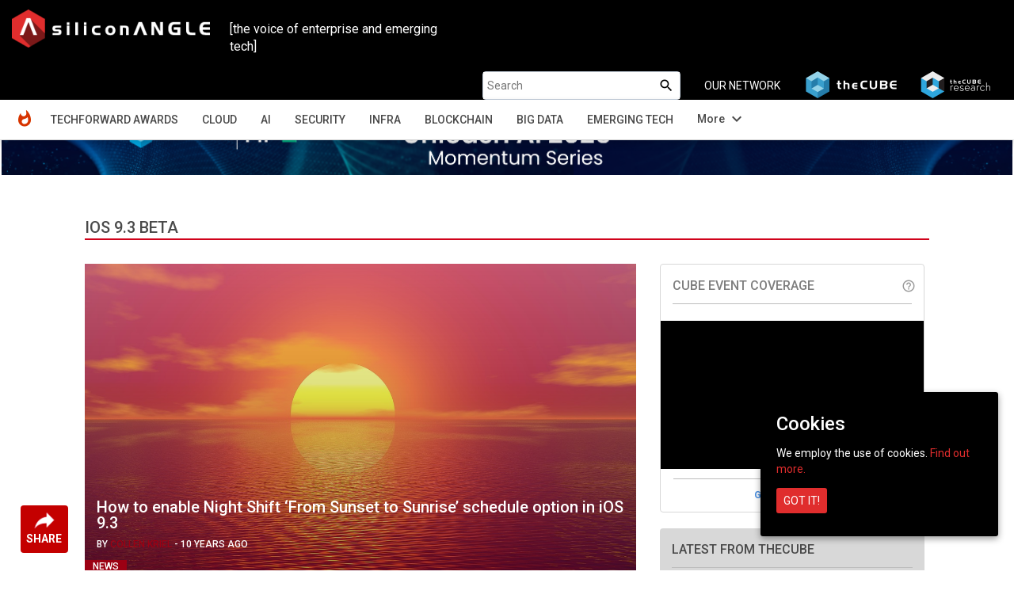

--- FILE ---
content_type: text/html; charset=UTF-8
request_url: https://siliconangle.com/wp-admin/admin-ajax.php?action=fetch_upcoming_events
body_size: 439
content:
[{"_id":"npSoBYzTktGQdwgEz","img":"https:\/\/s3.us-west-2.amazonaws.com\/cube365-prod\/related-content\/52ffa249-b215-4c51-aa04-73ce5ab0abd2.png","eventId":"mwc-barcelona-2026","displayName":"MWC Barcelona 2026","start_time":"2026-03-02T08:00:00.000Z","end_time":"2026-03-05T15:00:00.000Z","eventVenue":"","eventState":"","eventCity":"","isExpectedEvent":true,"link":"https:\/\/www.thecube.net\/mwc-barcelona-2026"},{"_id":"oYiWjwqvCpv8NrDK4","img":"https:\/\/s3.us-west-2.amazonaws.com\/cube365-prod\/related-content\/52ffa249-b215-4c51-aa04-73ce5ab0abd2.png","eventId":"rsac-2026-conference","displayName":"RSAC 2026 Conference","start_time":"2026-03-23T17:00:00.000Z","end_time":"2026-03-27T00:00:00.000Z","eventVenue":"","eventState":"","eventCity":"","isExpectedEvent":true,"link":"https:\/\/www.thecube.net\/rsac-2026-conference"},{"_id":"JJqyvfgAvvnGYQf5D","img":"https:\/\/s3.us-west-2.amazonaws.com\/cube365-prod\/related-content\/52ffa249-b215-4c51-aa04-73ce5ab0abd2.png","eventId":"google-cloud-next-2026","displayName":"Google Cloud Next 2026","start_time":"2026-04-22T17:00:00.000Z","end_time":"2026-04-25T00:00:00.000Z","eventVenue":"","eventState":"","eventCity":"","isExpectedEvent":true,"link":"https:\/\/www.thecube.net\/google-cloud-next-2026"}]

--- FILE ---
content_type: text/html; charset=utf-8
request_url: https://www.google.com/recaptcha/api2/anchor?ar=1&k=6LcyJTMUAAAAAGG1jQUhr9xLgvPaLHuvFrgIuU7E&co=aHR0cHM6Ly9zaWxpY29uYW5nbGUuY29tOjQ0Mw..&hl=en&v=7gg7H51Q-naNfhmCP3_R47ho&size=normal&anchor-ms=120000&execute-ms=30000&cb=fxhybox064ck
body_size: 48722
content:
<!DOCTYPE HTML><html dir="ltr" lang="en"><head><meta http-equiv="Content-Type" content="text/html; charset=UTF-8">
<meta http-equiv="X-UA-Compatible" content="IE=edge">
<title>reCAPTCHA</title>
<style type="text/css">
/* cyrillic-ext */
@font-face {
  font-family: 'Roboto';
  font-style: normal;
  font-weight: 400;
  font-stretch: 100%;
  src: url(//fonts.gstatic.com/s/roboto/v48/KFO7CnqEu92Fr1ME7kSn66aGLdTylUAMa3GUBHMdazTgWw.woff2) format('woff2');
  unicode-range: U+0460-052F, U+1C80-1C8A, U+20B4, U+2DE0-2DFF, U+A640-A69F, U+FE2E-FE2F;
}
/* cyrillic */
@font-face {
  font-family: 'Roboto';
  font-style: normal;
  font-weight: 400;
  font-stretch: 100%;
  src: url(//fonts.gstatic.com/s/roboto/v48/KFO7CnqEu92Fr1ME7kSn66aGLdTylUAMa3iUBHMdazTgWw.woff2) format('woff2');
  unicode-range: U+0301, U+0400-045F, U+0490-0491, U+04B0-04B1, U+2116;
}
/* greek-ext */
@font-face {
  font-family: 'Roboto';
  font-style: normal;
  font-weight: 400;
  font-stretch: 100%;
  src: url(//fonts.gstatic.com/s/roboto/v48/KFO7CnqEu92Fr1ME7kSn66aGLdTylUAMa3CUBHMdazTgWw.woff2) format('woff2');
  unicode-range: U+1F00-1FFF;
}
/* greek */
@font-face {
  font-family: 'Roboto';
  font-style: normal;
  font-weight: 400;
  font-stretch: 100%;
  src: url(//fonts.gstatic.com/s/roboto/v48/KFO7CnqEu92Fr1ME7kSn66aGLdTylUAMa3-UBHMdazTgWw.woff2) format('woff2');
  unicode-range: U+0370-0377, U+037A-037F, U+0384-038A, U+038C, U+038E-03A1, U+03A3-03FF;
}
/* math */
@font-face {
  font-family: 'Roboto';
  font-style: normal;
  font-weight: 400;
  font-stretch: 100%;
  src: url(//fonts.gstatic.com/s/roboto/v48/KFO7CnqEu92Fr1ME7kSn66aGLdTylUAMawCUBHMdazTgWw.woff2) format('woff2');
  unicode-range: U+0302-0303, U+0305, U+0307-0308, U+0310, U+0312, U+0315, U+031A, U+0326-0327, U+032C, U+032F-0330, U+0332-0333, U+0338, U+033A, U+0346, U+034D, U+0391-03A1, U+03A3-03A9, U+03B1-03C9, U+03D1, U+03D5-03D6, U+03F0-03F1, U+03F4-03F5, U+2016-2017, U+2034-2038, U+203C, U+2040, U+2043, U+2047, U+2050, U+2057, U+205F, U+2070-2071, U+2074-208E, U+2090-209C, U+20D0-20DC, U+20E1, U+20E5-20EF, U+2100-2112, U+2114-2115, U+2117-2121, U+2123-214F, U+2190, U+2192, U+2194-21AE, U+21B0-21E5, U+21F1-21F2, U+21F4-2211, U+2213-2214, U+2216-22FF, U+2308-230B, U+2310, U+2319, U+231C-2321, U+2336-237A, U+237C, U+2395, U+239B-23B7, U+23D0, U+23DC-23E1, U+2474-2475, U+25AF, U+25B3, U+25B7, U+25BD, U+25C1, U+25CA, U+25CC, U+25FB, U+266D-266F, U+27C0-27FF, U+2900-2AFF, U+2B0E-2B11, U+2B30-2B4C, U+2BFE, U+3030, U+FF5B, U+FF5D, U+1D400-1D7FF, U+1EE00-1EEFF;
}
/* symbols */
@font-face {
  font-family: 'Roboto';
  font-style: normal;
  font-weight: 400;
  font-stretch: 100%;
  src: url(//fonts.gstatic.com/s/roboto/v48/KFO7CnqEu92Fr1ME7kSn66aGLdTylUAMaxKUBHMdazTgWw.woff2) format('woff2');
  unicode-range: U+0001-000C, U+000E-001F, U+007F-009F, U+20DD-20E0, U+20E2-20E4, U+2150-218F, U+2190, U+2192, U+2194-2199, U+21AF, U+21E6-21F0, U+21F3, U+2218-2219, U+2299, U+22C4-22C6, U+2300-243F, U+2440-244A, U+2460-24FF, U+25A0-27BF, U+2800-28FF, U+2921-2922, U+2981, U+29BF, U+29EB, U+2B00-2BFF, U+4DC0-4DFF, U+FFF9-FFFB, U+10140-1018E, U+10190-1019C, U+101A0, U+101D0-101FD, U+102E0-102FB, U+10E60-10E7E, U+1D2C0-1D2D3, U+1D2E0-1D37F, U+1F000-1F0FF, U+1F100-1F1AD, U+1F1E6-1F1FF, U+1F30D-1F30F, U+1F315, U+1F31C, U+1F31E, U+1F320-1F32C, U+1F336, U+1F378, U+1F37D, U+1F382, U+1F393-1F39F, U+1F3A7-1F3A8, U+1F3AC-1F3AF, U+1F3C2, U+1F3C4-1F3C6, U+1F3CA-1F3CE, U+1F3D4-1F3E0, U+1F3ED, U+1F3F1-1F3F3, U+1F3F5-1F3F7, U+1F408, U+1F415, U+1F41F, U+1F426, U+1F43F, U+1F441-1F442, U+1F444, U+1F446-1F449, U+1F44C-1F44E, U+1F453, U+1F46A, U+1F47D, U+1F4A3, U+1F4B0, U+1F4B3, U+1F4B9, U+1F4BB, U+1F4BF, U+1F4C8-1F4CB, U+1F4D6, U+1F4DA, U+1F4DF, U+1F4E3-1F4E6, U+1F4EA-1F4ED, U+1F4F7, U+1F4F9-1F4FB, U+1F4FD-1F4FE, U+1F503, U+1F507-1F50B, U+1F50D, U+1F512-1F513, U+1F53E-1F54A, U+1F54F-1F5FA, U+1F610, U+1F650-1F67F, U+1F687, U+1F68D, U+1F691, U+1F694, U+1F698, U+1F6AD, U+1F6B2, U+1F6B9-1F6BA, U+1F6BC, U+1F6C6-1F6CF, U+1F6D3-1F6D7, U+1F6E0-1F6EA, U+1F6F0-1F6F3, U+1F6F7-1F6FC, U+1F700-1F7FF, U+1F800-1F80B, U+1F810-1F847, U+1F850-1F859, U+1F860-1F887, U+1F890-1F8AD, U+1F8B0-1F8BB, U+1F8C0-1F8C1, U+1F900-1F90B, U+1F93B, U+1F946, U+1F984, U+1F996, U+1F9E9, U+1FA00-1FA6F, U+1FA70-1FA7C, U+1FA80-1FA89, U+1FA8F-1FAC6, U+1FACE-1FADC, U+1FADF-1FAE9, U+1FAF0-1FAF8, U+1FB00-1FBFF;
}
/* vietnamese */
@font-face {
  font-family: 'Roboto';
  font-style: normal;
  font-weight: 400;
  font-stretch: 100%;
  src: url(//fonts.gstatic.com/s/roboto/v48/KFO7CnqEu92Fr1ME7kSn66aGLdTylUAMa3OUBHMdazTgWw.woff2) format('woff2');
  unicode-range: U+0102-0103, U+0110-0111, U+0128-0129, U+0168-0169, U+01A0-01A1, U+01AF-01B0, U+0300-0301, U+0303-0304, U+0308-0309, U+0323, U+0329, U+1EA0-1EF9, U+20AB;
}
/* latin-ext */
@font-face {
  font-family: 'Roboto';
  font-style: normal;
  font-weight: 400;
  font-stretch: 100%;
  src: url(//fonts.gstatic.com/s/roboto/v48/KFO7CnqEu92Fr1ME7kSn66aGLdTylUAMa3KUBHMdazTgWw.woff2) format('woff2');
  unicode-range: U+0100-02BA, U+02BD-02C5, U+02C7-02CC, U+02CE-02D7, U+02DD-02FF, U+0304, U+0308, U+0329, U+1D00-1DBF, U+1E00-1E9F, U+1EF2-1EFF, U+2020, U+20A0-20AB, U+20AD-20C0, U+2113, U+2C60-2C7F, U+A720-A7FF;
}
/* latin */
@font-face {
  font-family: 'Roboto';
  font-style: normal;
  font-weight: 400;
  font-stretch: 100%;
  src: url(//fonts.gstatic.com/s/roboto/v48/KFO7CnqEu92Fr1ME7kSn66aGLdTylUAMa3yUBHMdazQ.woff2) format('woff2');
  unicode-range: U+0000-00FF, U+0131, U+0152-0153, U+02BB-02BC, U+02C6, U+02DA, U+02DC, U+0304, U+0308, U+0329, U+2000-206F, U+20AC, U+2122, U+2191, U+2193, U+2212, U+2215, U+FEFF, U+FFFD;
}
/* cyrillic-ext */
@font-face {
  font-family: 'Roboto';
  font-style: normal;
  font-weight: 500;
  font-stretch: 100%;
  src: url(//fonts.gstatic.com/s/roboto/v48/KFO7CnqEu92Fr1ME7kSn66aGLdTylUAMa3GUBHMdazTgWw.woff2) format('woff2');
  unicode-range: U+0460-052F, U+1C80-1C8A, U+20B4, U+2DE0-2DFF, U+A640-A69F, U+FE2E-FE2F;
}
/* cyrillic */
@font-face {
  font-family: 'Roboto';
  font-style: normal;
  font-weight: 500;
  font-stretch: 100%;
  src: url(//fonts.gstatic.com/s/roboto/v48/KFO7CnqEu92Fr1ME7kSn66aGLdTylUAMa3iUBHMdazTgWw.woff2) format('woff2');
  unicode-range: U+0301, U+0400-045F, U+0490-0491, U+04B0-04B1, U+2116;
}
/* greek-ext */
@font-face {
  font-family: 'Roboto';
  font-style: normal;
  font-weight: 500;
  font-stretch: 100%;
  src: url(//fonts.gstatic.com/s/roboto/v48/KFO7CnqEu92Fr1ME7kSn66aGLdTylUAMa3CUBHMdazTgWw.woff2) format('woff2');
  unicode-range: U+1F00-1FFF;
}
/* greek */
@font-face {
  font-family: 'Roboto';
  font-style: normal;
  font-weight: 500;
  font-stretch: 100%;
  src: url(//fonts.gstatic.com/s/roboto/v48/KFO7CnqEu92Fr1ME7kSn66aGLdTylUAMa3-UBHMdazTgWw.woff2) format('woff2');
  unicode-range: U+0370-0377, U+037A-037F, U+0384-038A, U+038C, U+038E-03A1, U+03A3-03FF;
}
/* math */
@font-face {
  font-family: 'Roboto';
  font-style: normal;
  font-weight: 500;
  font-stretch: 100%;
  src: url(//fonts.gstatic.com/s/roboto/v48/KFO7CnqEu92Fr1ME7kSn66aGLdTylUAMawCUBHMdazTgWw.woff2) format('woff2');
  unicode-range: U+0302-0303, U+0305, U+0307-0308, U+0310, U+0312, U+0315, U+031A, U+0326-0327, U+032C, U+032F-0330, U+0332-0333, U+0338, U+033A, U+0346, U+034D, U+0391-03A1, U+03A3-03A9, U+03B1-03C9, U+03D1, U+03D5-03D6, U+03F0-03F1, U+03F4-03F5, U+2016-2017, U+2034-2038, U+203C, U+2040, U+2043, U+2047, U+2050, U+2057, U+205F, U+2070-2071, U+2074-208E, U+2090-209C, U+20D0-20DC, U+20E1, U+20E5-20EF, U+2100-2112, U+2114-2115, U+2117-2121, U+2123-214F, U+2190, U+2192, U+2194-21AE, U+21B0-21E5, U+21F1-21F2, U+21F4-2211, U+2213-2214, U+2216-22FF, U+2308-230B, U+2310, U+2319, U+231C-2321, U+2336-237A, U+237C, U+2395, U+239B-23B7, U+23D0, U+23DC-23E1, U+2474-2475, U+25AF, U+25B3, U+25B7, U+25BD, U+25C1, U+25CA, U+25CC, U+25FB, U+266D-266F, U+27C0-27FF, U+2900-2AFF, U+2B0E-2B11, U+2B30-2B4C, U+2BFE, U+3030, U+FF5B, U+FF5D, U+1D400-1D7FF, U+1EE00-1EEFF;
}
/* symbols */
@font-face {
  font-family: 'Roboto';
  font-style: normal;
  font-weight: 500;
  font-stretch: 100%;
  src: url(//fonts.gstatic.com/s/roboto/v48/KFO7CnqEu92Fr1ME7kSn66aGLdTylUAMaxKUBHMdazTgWw.woff2) format('woff2');
  unicode-range: U+0001-000C, U+000E-001F, U+007F-009F, U+20DD-20E0, U+20E2-20E4, U+2150-218F, U+2190, U+2192, U+2194-2199, U+21AF, U+21E6-21F0, U+21F3, U+2218-2219, U+2299, U+22C4-22C6, U+2300-243F, U+2440-244A, U+2460-24FF, U+25A0-27BF, U+2800-28FF, U+2921-2922, U+2981, U+29BF, U+29EB, U+2B00-2BFF, U+4DC0-4DFF, U+FFF9-FFFB, U+10140-1018E, U+10190-1019C, U+101A0, U+101D0-101FD, U+102E0-102FB, U+10E60-10E7E, U+1D2C0-1D2D3, U+1D2E0-1D37F, U+1F000-1F0FF, U+1F100-1F1AD, U+1F1E6-1F1FF, U+1F30D-1F30F, U+1F315, U+1F31C, U+1F31E, U+1F320-1F32C, U+1F336, U+1F378, U+1F37D, U+1F382, U+1F393-1F39F, U+1F3A7-1F3A8, U+1F3AC-1F3AF, U+1F3C2, U+1F3C4-1F3C6, U+1F3CA-1F3CE, U+1F3D4-1F3E0, U+1F3ED, U+1F3F1-1F3F3, U+1F3F5-1F3F7, U+1F408, U+1F415, U+1F41F, U+1F426, U+1F43F, U+1F441-1F442, U+1F444, U+1F446-1F449, U+1F44C-1F44E, U+1F453, U+1F46A, U+1F47D, U+1F4A3, U+1F4B0, U+1F4B3, U+1F4B9, U+1F4BB, U+1F4BF, U+1F4C8-1F4CB, U+1F4D6, U+1F4DA, U+1F4DF, U+1F4E3-1F4E6, U+1F4EA-1F4ED, U+1F4F7, U+1F4F9-1F4FB, U+1F4FD-1F4FE, U+1F503, U+1F507-1F50B, U+1F50D, U+1F512-1F513, U+1F53E-1F54A, U+1F54F-1F5FA, U+1F610, U+1F650-1F67F, U+1F687, U+1F68D, U+1F691, U+1F694, U+1F698, U+1F6AD, U+1F6B2, U+1F6B9-1F6BA, U+1F6BC, U+1F6C6-1F6CF, U+1F6D3-1F6D7, U+1F6E0-1F6EA, U+1F6F0-1F6F3, U+1F6F7-1F6FC, U+1F700-1F7FF, U+1F800-1F80B, U+1F810-1F847, U+1F850-1F859, U+1F860-1F887, U+1F890-1F8AD, U+1F8B0-1F8BB, U+1F8C0-1F8C1, U+1F900-1F90B, U+1F93B, U+1F946, U+1F984, U+1F996, U+1F9E9, U+1FA00-1FA6F, U+1FA70-1FA7C, U+1FA80-1FA89, U+1FA8F-1FAC6, U+1FACE-1FADC, U+1FADF-1FAE9, U+1FAF0-1FAF8, U+1FB00-1FBFF;
}
/* vietnamese */
@font-face {
  font-family: 'Roboto';
  font-style: normal;
  font-weight: 500;
  font-stretch: 100%;
  src: url(//fonts.gstatic.com/s/roboto/v48/KFO7CnqEu92Fr1ME7kSn66aGLdTylUAMa3OUBHMdazTgWw.woff2) format('woff2');
  unicode-range: U+0102-0103, U+0110-0111, U+0128-0129, U+0168-0169, U+01A0-01A1, U+01AF-01B0, U+0300-0301, U+0303-0304, U+0308-0309, U+0323, U+0329, U+1EA0-1EF9, U+20AB;
}
/* latin-ext */
@font-face {
  font-family: 'Roboto';
  font-style: normal;
  font-weight: 500;
  font-stretch: 100%;
  src: url(//fonts.gstatic.com/s/roboto/v48/KFO7CnqEu92Fr1ME7kSn66aGLdTylUAMa3KUBHMdazTgWw.woff2) format('woff2');
  unicode-range: U+0100-02BA, U+02BD-02C5, U+02C7-02CC, U+02CE-02D7, U+02DD-02FF, U+0304, U+0308, U+0329, U+1D00-1DBF, U+1E00-1E9F, U+1EF2-1EFF, U+2020, U+20A0-20AB, U+20AD-20C0, U+2113, U+2C60-2C7F, U+A720-A7FF;
}
/* latin */
@font-face {
  font-family: 'Roboto';
  font-style: normal;
  font-weight: 500;
  font-stretch: 100%;
  src: url(//fonts.gstatic.com/s/roboto/v48/KFO7CnqEu92Fr1ME7kSn66aGLdTylUAMa3yUBHMdazQ.woff2) format('woff2');
  unicode-range: U+0000-00FF, U+0131, U+0152-0153, U+02BB-02BC, U+02C6, U+02DA, U+02DC, U+0304, U+0308, U+0329, U+2000-206F, U+20AC, U+2122, U+2191, U+2193, U+2212, U+2215, U+FEFF, U+FFFD;
}
/* cyrillic-ext */
@font-face {
  font-family: 'Roboto';
  font-style: normal;
  font-weight: 900;
  font-stretch: 100%;
  src: url(//fonts.gstatic.com/s/roboto/v48/KFO7CnqEu92Fr1ME7kSn66aGLdTylUAMa3GUBHMdazTgWw.woff2) format('woff2');
  unicode-range: U+0460-052F, U+1C80-1C8A, U+20B4, U+2DE0-2DFF, U+A640-A69F, U+FE2E-FE2F;
}
/* cyrillic */
@font-face {
  font-family: 'Roboto';
  font-style: normal;
  font-weight: 900;
  font-stretch: 100%;
  src: url(//fonts.gstatic.com/s/roboto/v48/KFO7CnqEu92Fr1ME7kSn66aGLdTylUAMa3iUBHMdazTgWw.woff2) format('woff2');
  unicode-range: U+0301, U+0400-045F, U+0490-0491, U+04B0-04B1, U+2116;
}
/* greek-ext */
@font-face {
  font-family: 'Roboto';
  font-style: normal;
  font-weight: 900;
  font-stretch: 100%;
  src: url(//fonts.gstatic.com/s/roboto/v48/KFO7CnqEu92Fr1ME7kSn66aGLdTylUAMa3CUBHMdazTgWw.woff2) format('woff2');
  unicode-range: U+1F00-1FFF;
}
/* greek */
@font-face {
  font-family: 'Roboto';
  font-style: normal;
  font-weight: 900;
  font-stretch: 100%;
  src: url(//fonts.gstatic.com/s/roboto/v48/KFO7CnqEu92Fr1ME7kSn66aGLdTylUAMa3-UBHMdazTgWw.woff2) format('woff2');
  unicode-range: U+0370-0377, U+037A-037F, U+0384-038A, U+038C, U+038E-03A1, U+03A3-03FF;
}
/* math */
@font-face {
  font-family: 'Roboto';
  font-style: normal;
  font-weight: 900;
  font-stretch: 100%;
  src: url(//fonts.gstatic.com/s/roboto/v48/KFO7CnqEu92Fr1ME7kSn66aGLdTylUAMawCUBHMdazTgWw.woff2) format('woff2');
  unicode-range: U+0302-0303, U+0305, U+0307-0308, U+0310, U+0312, U+0315, U+031A, U+0326-0327, U+032C, U+032F-0330, U+0332-0333, U+0338, U+033A, U+0346, U+034D, U+0391-03A1, U+03A3-03A9, U+03B1-03C9, U+03D1, U+03D5-03D6, U+03F0-03F1, U+03F4-03F5, U+2016-2017, U+2034-2038, U+203C, U+2040, U+2043, U+2047, U+2050, U+2057, U+205F, U+2070-2071, U+2074-208E, U+2090-209C, U+20D0-20DC, U+20E1, U+20E5-20EF, U+2100-2112, U+2114-2115, U+2117-2121, U+2123-214F, U+2190, U+2192, U+2194-21AE, U+21B0-21E5, U+21F1-21F2, U+21F4-2211, U+2213-2214, U+2216-22FF, U+2308-230B, U+2310, U+2319, U+231C-2321, U+2336-237A, U+237C, U+2395, U+239B-23B7, U+23D0, U+23DC-23E1, U+2474-2475, U+25AF, U+25B3, U+25B7, U+25BD, U+25C1, U+25CA, U+25CC, U+25FB, U+266D-266F, U+27C0-27FF, U+2900-2AFF, U+2B0E-2B11, U+2B30-2B4C, U+2BFE, U+3030, U+FF5B, U+FF5D, U+1D400-1D7FF, U+1EE00-1EEFF;
}
/* symbols */
@font-face {
  font-family: 'Roboto';
  font-style: normal;
  font-weight: 900;
  font-stretch: 100%;
  src: url(//fonts.gstatic.com/s/roboto/v48/KFO7CnqEu92Fr1ME7kSn66aGLdTylUAMaxKUBHMdazTgWw.woff2) format('woff2');
  unicode-range: U+0001-000C, U+000E-001F, U+007F-009F, U+20DD-20E0, U+20E2-20E4, U+2150-218F, U+2190, U+2192, U+2194-2199, U+21AF, U+21E6-21F0, U+21F3, U+2218-2219, U+2299, U+22C4-22C6, U+2300-243F, U+2440-244A, U+2460-24FF, U+25A0-27BF, U+2800-28FF, U+2921-2922, U+2981, U+29BF, U+29EB, U+2B00-2BFF, U+4DC0-4DFF, U+FFF9-FFFB, U+10140-1018E, U+10190-1019C, U+101A0, U+101D0-101FD, U+102E0-102FB, U+10E60-10E7E, U+1D2C0-1D2D3, U+1D2E0-1D37F, U+1F000-1F0FF, U+1F100-1F1AD, U+1F1E6-1F1FF, U+1F30D-1F30F, U+1F315, U+1F31C, U+1F31E, U+1F320-1F32C, U+1F336, U+1F378, U+1F37D, U+1F382, U+1F393-1F39F, U+1F3A7-1F3A8, U+1F3AC-1F3AF, U+1F3C2, U+1F3C4-1F3C6, U+1F3CA-1F3CE, U+1F3D4-1F3E0, U+1F3ED, U+1F3F1-1F3F3, U+1F3F5-1F3F7, U+1F408, U+1F415, U+1F41F, U+1F426, U+1F43F, U+1F441-1F442, U+1F444, U+1F446-1F449, U+1F44C-1F44E, U+1F453, U+1F46A, U+1F47D, U+1F4A3, U+1F4B0, U+1F4B3, U+1F4B9, U+1F4BB, U+1F4BF, U+1F4C8-1F4CB, U+1F4D6, U+1F4DA, U+1F4DF, U+1F4E3-1F4E6, U+1F4EA-1F4ED, U+1F4F7, U+1F4F9-1F4FB, U+1F4FD-1F4FE, U+1F503, U+1F507-1F50B, U+1F50D, U+1F512-1F513, U+1F53E-1F54A, U+1F54F-1F5FA, U+1F610, U+1F650-1F67F, U+1F687, U+1F68D, U+1F691, U+1F694, U+1F698, U+1F6AD, U+1F6B2, U+1F6B9-1F6BA, U+1F6BC, U+1F6C6-1F6CF, U+1F6D3-1F6D7, U+1F6E0-1F6EA, U+1F6F0-1F6F3, U+1F6F7-1F6FC, U+1F700-1F7FF, U+1F800-1F80B, U+1F810-1F847, U+1F850-1F859, U+1F860-1F887, U+1F890-1F8AD, U+1F8B0-1F8BB, U+1F8C0-1F8C1, U+1F900-1F90B, U+1F93B, U+1F946, U+1F984, U+1F996, U+1F9E9, U+1FA00-1FA6F, U+1FA70-1FA7C, U+1FA80-1FA89, U+1FA8F-1FAC6, U+1FACE-1FADC, U+1FADF-1FAE9, U+1FAF0-1FAF8, U+1FB00-1FBFF;
}
/* vietnamese */
@font-face {
  font-family: 'Roboto';
  font-style: normal;
  font-weight: 900;
  font-stretch: 100%;
  src: url(//fonts.gstatic.com/s/roboto/v48/KFO7CnqEu92Fr1ME7kSn66aGLdTylUAMa3OUBHMdazTgWw.woff2) format('woff2');
  unicode-range: U+0102-0103, U+0110-0111, U+0128-0129, U+0168-0169, U+01A0-01A1, U+01AF-01B0, U+0300-0301, U+0303-0304, U+0308-0309, U+0323, U+0329, U+1EA0-1EF9, U+20AB;
}
/* latin-ext */
@font-face {
  font-family: 'Roboto';
  font-style: normal;
  font-weight: 900;
  font-stretch: 100%;
  src: url(//fonts.gstatic.com/s/roboto/v48/KFO7CnqEu92Fr1ME7kSn66aGLdTylUAMa3KUBHMdazTgWw.woff2) format('woff2');
  unicode-range: U+0100-02BA, U+02BD-02C5, U+02C7-02CC, U+02CE-02D7, U+02DD-02FF, U+0304, U+0308, U+0329, U+1D00-1DBF, U+1E00-1E9F, U+1EF2-1EFF, U+2020, U+20A0-20AB, U+20AD-20C0, U+2113, U+2C60-2C7F, U+A720-A7FF;
}
/* latin */
@font-face {
  font-family: 'Roboto';
  font-style: normal;
  font-weight: 900;
  font-stretch: 100%;
  src: url(//fonts.gstatic.com/s/roboto/v48/KFO7CnqEu92Fr1ME7kSn66aGLdTylUAMa3yUBHMdazQ.woff2) format('woff2');
  unicode-range: U+0000-00FF, U+0131, U+0152-0153, U+02BB-02BC, U+02C6, U+02DA, U+02DC, U+0304, U+0308, U+0329, U+2000-206F, U+20AC, U+2122, U+2191, U+2193, U+2212, U+2215, U+FEFF, U+FFFD;
}

</style>
<link rel="stylesheet" type="text/css" href="https://www.gstatic.com/recaptcha/releases/7gg7H51Q-naNfhmCP3_R47ho/styles__ltr.css">
<script nonce="IidQ47qkzh0gaxYj7skgLg" type="text/javascript">window['__recaptcha_api'] = 'https://www.google.com/recaptcha/api2/';</script>
<script type="text/javascript" src="https://www.gstatic.com/recaptcha/releases/7gg7H51Q-naNfhmCP3_R47ho/recaptcha__en.js" nonce="IidQ47qkzh0gaxYj7skgLg">
      
    </script></head>
<body><div id="rc-anchor-alert" class="rc-anchor-alert"></div>
<input type="hidden" id="recaptcha-token" value="[base64]">
<script type="text/javascript" nonce="IidQ47qkzh0gaxYj7skgLg">
      recaptcha.anchor.Main.init("[\x22ainput\x22,[\x22bgdata\x22,\x22\x22,\[base64]/[base64]/bmV3IFpbdF0obVswXSk6Sz09Mj9uZXcgWlt0XShtWzBdLG1bMV0pOks9PTM/bmV3IFpbdF0obVswXSxtWzFdLG1bMl0pOks9PTQ/[base64]/[base64]/[base64]/[base64]/[base64]/[base64]/[base64]/[base64]/[base64]/[base64]/[base64]/[base64]/[base64]/[base64]\\u003d\\u003d\x22,\[base64]\\u003d\x22,\x22IU3ChMKSOhJCLAPCk2LDkMKUw7zCvMOow4fCmcOwZMKrwpHDphTDsA7Dm2IWwqrDscKtYMKREcKeLVMdwrMGwro6eAXDqAl4w7fCmjfCl35mwobDjT7Dt0ZUw6jDmGUOw7gBw67DrDPCiCQ/w6vConpjIEptcVHDmCErJcOkTFXCgsOwW8OcwrpuDcK9woHCtMOAw6TCpwXCnngZFiIaDU0/w6jDnitbWDbCu2hUwqbCuMOiw6ZVA8O/[base64]/DqQjDkkvCk8Omwr9KCQ7CqmMWwoxaw79Aw5tcJMOfDx1aw4LCuMKQw63ClDLCkgjCm2fClW7CgjBhV8OCKUdCAMKCwr7DgRU7w7PCqjvDgcKXJsKIBUXDmcK8w7LCpyvDhRg+w5zCmCkRQ0RNwr9YMcOjBsK3w4zCjH7CjVDCj8KNWMK2PxpeRBwWw6/Dk8Kbw7LCrUhAWwTDmCI4AsO2TgF7dDPDl0zDsxoSwqYdwooxaMKVwpJ1w4UmwqN+eMO/eXE9JB/CoVzCnR8tVxgpQxLDgsKkw4k7w6rDmcOQw5t/woPCqsKZDhFmwqzCiRrCtXxOccOJcsKFwprCmsKAwo7CoMOjXWPDlsOjb0nDtiFSaXhwwqdOwookw6fCv8K0wrXCscK/wosfTgjDs1kHw6XCgsKjeQBow5lVw7ZNw6bCmsKww5DDrcO+Xh5Xwrw9wp9caT3CncK/w6YSwpx4wr9DUQLDoMKRBDcoNzHCqMKXMsOMwrDDgMOnWsKmw4IZOMK+wqwdwofCscK4cFlfwq0Sw7VmwrEbw5/DpsKQWsKSwpByWA7CpGMJw54LfRUEwq0jw7HDkMO5wrbDrcKew7wHwr1nDFHDnsKcwpfDuGjCisOjYsKow5/ChcKnb8KtCsOkbADDocK/d17Dh8KhLcOxdmvCjsOqd8OMw51/QcKNw7TCuW17wogAfjs7wqTDsG3DosOtwq3DiMK8Kx9/w7fDlsObwpnChEHCpCF5wqVtRcOeVsOMwofCs8K+wqTChlDCusO+f8KAJ8KWwq7Dll9aYXxPRcKGUMKWHcKhwoLCksONw4EPw6Bww6PCmgkfwpvCtm/DlXXCr0DCpmoWw4fDnsKCAcKKwplhSSM7wpXCtsOQM13Cv35VwoMkw4NhPMK7QFIgRcK0Km/DgiBlwr4xwo3DuMO5fMKbJsO0wqhNw6vCoMKAW8K2XMKIZ8K5On0OwoLCr8KhKxvCsXjDssKZV3sDaDohKR/CjMODEsObw5duAMKnw45/[base64]/DmR/DucKiwoNzwovCgSptwr7Dikcnw4vDo1VtOMKeHcO4EMK+wpRsw7vDkMONKXTDqzTDiyrCmUbCrmfDpFvDpg/[base64]/w6dwwpNTwoPDhMO2w5nDvmVya8KgDcKZw690worCnsKaw5ozSgN0w4bDnmpYLybCrkkqHsKiw6UXwqzCqz9dwprDjwfDvcO5wpLDjMOpw53CksKkwqJybsKdOBnCkMOEM8KnW8Kpwpg/w6LDtVwGwpjDo1t+w6XDiltBUiXDvnLChcKWwozDpcORw5toLwN7w4fCmcKQRsK4w4lCwpTCkMOjw5XDosKFDsOUw5jClFkTw58uTi0Uw4AUd8O/cxJJw7UdwrPCkE4bw4LCq8KhNRYMYCvDmA/Cl8O7w6rCvcKGwpBwKXVnwrXDuAjCocKGdXRUwrvCtsKNwqUBDVI+w7LDp3PCp8Kowr8EbMKMWMKhwpDDoVDDssOpwrpywrwXOsOaw7A5XMKRw7bCkcK1wqHCpWzDo8Kwwrx8wrN6wolHasOjw7tQwovCuDdUImzDksOww5k8YxUDw73DkQ/ClsKLwoYkwrrDiSzDg0VAeFPDv3nDkHgPFG/DizDCtsKvwpzCpMKhwrgPS8OKeMOJw7TDvx7CkG3CvBvDoxnDhHvDqMO4w7k4w5Exw4R4PRfDl8Okw4DDocKKw53Do3TCh8KVwqRUFRBpwr0/w6hAQinCpsKFw6wAw6ElNCzDm8O4UcK5RAEXwq4FH3XCssK7wobDmMO5TF7CpSfCi8KvJsKLKsKHw7TCrMKrAExSwrfChsK/LsKRQTPDn0LDosOKw7JSeGbDnA3DscOXwp3DmG9lTMKdw4Ykw403woorQjtUBDY3w5rDkB0oUMOWwqJswq1ewprCgMKBw7/CpHsdwqgrwqNgZ0hrw7pswpIiw7/CtRtBwqbCrMOOwqYjfsOxacOEwrQ4wqPCiTTDtsOew5rDjsKDw69SQsK+w6YEUMORwqjDgcKTwqxCdcKmwq5/wrrDqSbCpcKZw6NiG8K6JEVqwp/CosKzDMKjRQNoeMOow69EZMOjIMKKw7Mpdz0KQ8OKEsKMwohAHMOuE8OPw4BMw73DuDLDr8KVw5LCoSPDhcOnJGvCmMKQKsKFG8O/w5rDoQUsK8K5wr/DnMKPD8OcwpwKw5nCtzMsw5wCZMK/wonCocOfQsOAT2/CnnxNKTJyfxrChRvDlMOtYlAtw6DDv1JKwpTDpcKmw7TCksOzL1LChHTDo0rDl1xMN8OzJU0pwqzCisKbFcOhRks2ZcKbw74sw7jDjcOlXMKOLBHDig/CmcOJLsKyWsOAw6sywqDDiRYgXsOOw7U5wrYxw5Rbw5IPw5YVw6TCvsKYYyjCkHF+RXjChlXDgkEHXwNZwoYTw5LCicO5wo8tS8KRLGsjNcOUT8OtX8Kowps/wowMe8KAXVM1wrPCr8OrwqfDnQ1SWkPClCpJIMKhTlTCjR3DlVDCocKUUcKXw5DCj8O7TsOkU2rCs8OXwqZZw6wKQMOVw4HDuX/CmcKbaylxwpQRwqnCkSHDmB7ClQkGwrNEMSrCs8OAwpXCt8KbQ8O/wqvCmifDlj8vbAfCoA0La0ZcwqLCnsOCIcKlw7YAw6zCs3nCpMO6H2vCrMOUwqDCrEg1w7RfwqnCoE/DvcOXwoshwoxxAwzDg3TCncKBw49jw5HClcKKw73CksKVDlszwqLDnEF0f1XDvMKAKcOaYcK3wpNLG8Kff8OCw7w5bBQiLid4wqjDlFPCg30cNcO3UX/Dq8OYeRPDtcOkasO1w7NBX3HCohUvbRLDkzNhwrVAw4TDkkYOwpdHKMKeDUkuEcKUw4wHwp4PTB1CW8OBw5UoG8KAXsK1JsOuIj3DpcO7w6NCwq/DicOXw4fCtMOGUhHChMKuNMKic8OdKXbChxDCqcOkwoDCg8OPw41vwpjDlsO2w4vCnsOBcFZpTsK1wq8Ow6nChXlcWm3DsVEnccO7woLDnMKFw4kRdMKvPcOQTMKuw73CvCBsK8O6w6XDuVfCmcOvbyYGwo/DhDgNJcOAUkDCkcK9w6UdwqYWwoPDmj1Jw63DmcOLw5TDvk5GwqfDi8ODIF5dwqDCusK/DcKBwoIOIFZpw4JxwrbDnShZwoHCnAkCSmfCrAXCvwnDucKoPcO0wocWd3jCihPDlwbCiAXDl2Y5wqxAwqtKw4XDkh3DpzzDs8OcXWzCkF/[base64]/Di2Jlw6rDgcOCKsObVMOnSiUvwpscwo/[base64]/[base64]/DhMKbB38kw6A6woPCuVpZBcK7EyrDgQNHw4fCsWsabcKMw7HCpjpqaDnDqMOAWg5UTynCoTxIwppUw4sHb1pIwr92CcOqSMKJDwQcPlt2w6rDnsK7SXTDiGIHRQDClX1+b8K5CcK/w6BRXVZCwpYew6fCrTHCt8KlwoRqYGvDrMKIUzTCoV8ow71UHz0sLhdZwobDqcOww5XCoMK0w4jDp1XDh1xnPcOUwqN0bcK/[base64]/[base64]/CjF7DkzQzK8O8JjxMwonCqy7CgsOHBMKnEMOVRcKjwpHCp8Kow6JJJzltw6/Dl8Otw6vCjsK+w6o2PMKxVMObw4FOwoPDhSPCksKdw4fChgTDrV1aIAjDqMOMwooMw4rCnGvCscOIZMKZTcOlwrvDq8ONwoYnwqrCnzfCkMKbwqfCjWLCscK6M8O+OMOibzDChMK6dcKuGkxSwotmw5/Dn1nCl8OQwrN+wqwxAmsrw4DDi8OQw4/Ci8OuwrnDusKDw7MnwqBmPMKSYMOYw6jDtsKbw73DjcKswqNTw6bDpQd9YkgzUMK1w5wNw4PDry7DtF/[base64]/DrcKBZMKLw6HDj2nDikTCl8K1I8KNPTM2w7HDucKxwo7CmBt4w5TCkMK0w64SOMOeHsKxCMOaShJQa8KYw6DCrUZ/[base64]/CjMOVBxAuTsOEw6vDoCxPRcKrw5jDugDDkMOhwo1mdkEYwqXDsXLDr8O+w5wqw5fDo8KswrvCk3Z+ezXCvsKJD8OZwoPDt8Kaw7gFw5jDusOtFGjDjcOwYDjCn8OOKSPCgV7Cs8OUU2vCujHDrsOTwp9ZJsK0YsKlc8O1GzDCp8KJbMO8CcK2TMKbwpTClsO/QDUswpnCicOZVG3Dt8OIRsKiZ8Oow647w59vbMKHw47DmsOzfMOXPyzDmmXCkMO0wrkmwrFdw7FTw6XCrnjDmzXCmn3CigjDmsO1d8OxwqXCtsOCwqbDmcKbw5bDt0w4BcK3fTXDmgQ5w5TCkGxSw7dMOFLCtT/ChGjCj8OvUMOuLMOCesOUajpdLFQlwqkgCMKzw4PDuWQUw7QTw6nDkcKRYcK+w6VWw7LDvSvCsxQmIg3DoUrCoTMQw7tOw6pYDk/CgcO8w4rCoMK4w4cpw5TDgMOSw4JgwocYa8OcF8OlC8KFSsOzw5vCisOjw7nDp8KzKmc9DnIjw6DDtMKKVk/[base64]/DqMO/[base64]/DucKvw4fCuw/DrcKpwpvChcOBwoU9w43DtxZpd3RXwoFuUcKmfsKbKsOHwrJZZiHCuVPDlgrDv8KlM13Cr8KUwpvCs2cyw6fCrMOmNg/CnF5mUsKIIivDjVcyAUcECcOleBgbREDClEHDlUPDrsKFw7bDtsOnRcKZHF3DlMKGOGZVJMKZw7JrNjnDtD5sL8K9w5/CqsO5YMOMwpzCjCTCp8OPw6UQwrrDrCvDjcOUw7x7wq8TwqfDqcKqWcKow65mw7jDglLCsxQ9w4bCgF7DpRHCvcKDCsO2McORDkw5wrpmw511wo3DmD8cYyoHwp5TBsKPZFg8wqnCnVoiRmrCucK1UsKowo5/w7jDncK3VMOuw5PDr8K2YRDDhcKiMMOzw7XDmmlIwrUawoDDqMO3RAUVwqPDgT0Nw73DqRPCmkQJTHfDpMKiwqvCv3Nxw4rDnMKbCBtdw7DDhXA2wq7CkW8awrvCu8KBdsK5w6hUw483c8OeEjbDtMKqb8OiRB/Col8TNDFxMg/ChVFCPyvCs8KHUA8aw7pqw6QpL21vPsORwpvDu2/Ch8KmXgDCjcKDBExHwrlmwrtsUMKIS8OZwr8Ewp/CkcOmwoVcwoxUw6wXRCPCsC/Dp8KCfRJsw77CtmzCo8KcwogKD8Opw5bCu1UqfMKGD1nCqMOCCMO4w6oBw492w4Etw5gKI8OZeCAKwpppw4PCtMOhZ3Y8w6HCsWkYXMKCw5rCicKDw6MWVU7Cn8KqVsOYFjPDjiLDsEfCssKXNjTDmBjCgUPDo8KjwrfCkF8mA3QwdScFYcK/S8Kww53CjUDDlFBVw7rCvEl9FHPDtz/[base64]/CscOEwqDCpsKfZcO9wqt2DHcufXbCrnDDpnVBw6vDm8OQHyw1FsO+wqnCv0TCrgBfwrHDqUckcMK5WA/DnjTCvsKkcsOBfg7CnsOqa8OEYsKswoXDr30/Aw3Dm1sbwph6wq/DkcKCb8KXN8KpbMOLw7bDj8KCwp9CwrRWw7fCoF/Djj0PVhRjw4AbwoTCnjlVeFocbiRcwoc9e0BwVsKEwq/CkwbDjTdPRsK/[base64]/DvcKAYcKQwojDoGAZScKcw5zCpcKGXcOIw7zCrsOhG8Kpwq9CwqElbGxERsOvFsOsw4Zfwodiwr1RQXFUH2zDmELDk8KAwqIKw4M+wqjDnXl/AnvCgFwyD8OLGUJhA8KDE8Kxwo3Ck8OAw4DDnU4KSMOMwqnDq8KpRQ/Cvx4uwovDoMKSO8OUL2gbw4XDpD0eZDYhw5g/[base64]/wrbCnMK0Bw/CrsKvw4Bzw5bCucKlRjggVsKnwqnDqcOgwr8SdX9fOA91woHDr8KnwrbDosK9VMOsA8OhwpvDhsKnVWpEwpB+w7tuSFJbw6TClTbCvkh/Z8Ofwp0VLHZ3wqDChMKsRVLDkWdQIxxGTsOsT8KGwqLDksOhw7ZDEcOmwrHCkcOdw7ANdFwrGMOuw4BWVsK0Ij/CmADDt1McLsKkw6XDrUkVS18ZwoHDsGsKwqzDpiouZFVaNsOHewBYw43CjU/CisOwccKewoDCh10Rw7t6eGx2cDnCpcO4w4hbwrDDlsKcPlVNaMK8aR/[base64]/w6/ChjhXw5jCknlbwrnDryfDscKoGMK/HHUowqPCjsKdw6TDjsOmw4HDo8OtwoHDvcK8wqrDigzDqkoOw5Nww4nCk0HDssKiXk4XckoOw6oRYW08woJuK8ONJj5mbwrDnsKXwqTCocOtwqNgwrQhwrFdRh/Cl3jCscOaDyRRw5lgX8OHKcKawqwCNcKjwokuw45MMGcww4kFw6E5ZMO+F2TCvx3DiDwBw4DCk8KDwrvCpMKaw4zDtCnCjn/[base64]/woXDicO3WzluSsKUVCvCu8OLwqEZNMKvwo0WwqMdwqXDqMOpQDTDqsKxZAAracO7w7BPTFtEK33CtALDhE4Zw5VEw6NTeCRABcKrwrh8O3fCqgTDjW0Ow6lrRArCu8OGDmvDicKUUlrClcKqwq1mL1lRdT5+G1/CrMOcw6XCnmjCo8OLbsOnwoY7wpUKWMOfwoxcwrHCgsKgP8KWw49RwphOY8KBHMOEw7MMC8K+PcOVwrt+wp8MdQBOVhgmWsKCwqvDuCvCp1Y+FUPDm8Kkwo7DrsOPwrHDmsKjNQgPw7QVX8O2M0HDpcK/[base64]/DmlQJwotfb8Oew4bCkcKWPsKxw4zDuMKmw5RFw7gDQsKpwqDCpMKnGR1XVMO+dMOjLsOzwqJGZnlDwrUAw7weSwxSHBHDsktHDsObanInYkIiw5t4JsKUw6LCosODKwIzw5BNPMO5GsOfwqo4aVnClnQ2f8OqaTLDsMOUFcODwogGBcKBw6vDvxYow5k+w7pFTMKAIg/CgMOMCsKjwqXDqsOzwqc4Gz/[base64]/[base64]/wqfDk8ObXUp9woLCg8KVXEvCrMORw5x5w7UdWMKJL8OcJcKLwpd+R8Oiw65YwoDDgmNxDi5MIcOiw4tiHsKEQ3wIJUUpeMO/dsK5woExw7sswrdtJMO3bcKNZMOfDmzDuyZDwpMbw5PCqsKUYSxlTsO5wrAaI3vDuFDCpXvDrBARcTbCvgdsCMKSGMOwH2vCmcOkwrzCpmXCosOkw7J1KSwKwoUrwqPCsTYSwr/DhktWdxzDhMOYN35aw7BjwpUAwpLCjyB1woPDkMKHAVEdGR4FwqYGwonCoj0RF8KrDzwJw4vChcOkZcKPAkPCjcO3BsKywp/[base64]/CmTtGSnTCrEIZwrFbNQprbcKPw5TDpAYHRGjDukrCtsO/YMOjw5TDtMKnETIGShFQXUjDuWvCvwbDjiU6woxqw65swpllfD5vCcKddj16w4oaTwzCh8KtVnDCoMOqFcK+LsKDw4/DpMKkw69nw5ESwpluV8OjfMKiw6XDj8ObwqUaJsKiw64SwqDCtsOuM8OKwoNVwpMyWmlKLmoHw4fChcKbSsKBw7Y8w7DDnsKmKsOJw7LCvTnCnw/[base64]/CkhLDrEALa8O7FUUYJVvDtA1xXUkYwpLCl8O0X3dHeDXDvcKbwochOXYWXwfCusOXwoDDqMKpw7rCgiPDlMO0w6rDhHtDwoDDucOEwpXCu8KOS13Do8Kbwpwxw5w9wp7DgsONw551wrZ0GS99OcK/NxTDtQvCpsOBasOINsK7w7bDncOiCsKww6wfJ8KwCR/CjAc7wpE8eMOlBMKhK0kbw78VOMKoIn3DjcKINErDnsK4PMOsVHbComJzGzzCuhnCpGJBL8O2IWx6w5rDmQjCv8O4w7ANw7J4wpTCmsOaw5kAfWjDvMOuwrnDg3bDgsKVYsOcwqvDqV7Dj3XDv8Ozw73DixR0KcKoGi3CjRvDkMOHwofCnxQYLxXClW7DscO8K8K/wr/DtGDCiinDhRZ0wo3DqMKiVTHCoBcGPiPDmsOUfsKTJE/DlTHCjcKOcsKEOMOgwo/DgAA5wpHCtcKdD3QiwprDolHDnTBaw7QVwqjDtzJ4eSfCjg7CsDoCNFDDnS/DpnXCunTDvxsWKSBrfkTDsSNeE0Iew5dUd8Ohe04jBUfCrlt7wpYIVsK6ScKnRmp4NMOzwrTCiUhWWsKvZMOLU8OEw585w4B9wqvDnyNYw4RVw4nDonzCqcKIMiPCsyEjwofDg8Ofw4Udw614w6hkMsKZwpVHw4rDtGHDiEomYhpVwq/CjcK9O8O3YsOJa8ORw7nCqlLCkV3CmsK1WkwXQnvDtUtUFMK0GRJsKMKEU8KGcEUhPFEZd8KVwqYiw51cwr/DnsKsEsOswrU+w7zDgWV1wqZAfMKawo4zfG0dw4gWb8OEw5VCGsKrwpvDt8Ojw5Eqwo0SwrVUcWciNsO7wrceNcKGwoXDm8KvwqtZPMK/Wh1Pwo5gWcKHw7nDsigZwrHDrHwhwqo0wpLDhsOYwpDCr8Kyw7/[base64]/PMO0WUonwpvDs8KFw4bDocO9wp0xw5/DkMOtBMKpw6fCs8OoMSQMw7/CoEjCsDzCpUDCmxLDrnTCgCwaXmISwo1HwpnDpHpkwqPCvMKowpTDs8OKwqYRwqooPMOPwoR7A2gow55eFMOxwrtEw68GPFIjw6QnKiHClMOkMyZ7wq/DnHPDo8OYwq3DtsK0wpbDp8KlH8KLecKNwqwpCjpCCAjDi8KRUsO7XsKwFcKCwprDtDnCjgPDoEhwQXBrQ8KbSy3CgCnDhnTDt8ObN8ORAMKowrxWd0zDsMOcw6jDgMKaCcKXwqZTw67Dv2bCug52anJywpjCtsOdw7/[base64]/DghkMw5B6csOXXMOzwphOw4rCgMKJwo7CvzUeCSvCu3J/EcKRw73Cp39+MMK5RsOvwpPCp3oDBSTDiMKiBzfCgCIsJMOIw5fDicKwflXDhUHCs8Ksc8ORBmDDoMOvP8OEwpTDlkVXwrzCgcKeecKqQ8OUw73DowBPGD/DtR7CuhhEw6UJw7LCucKqAsOTRMKdwphvHWBuwrfCqcKkw77CnMK/wq87KyxGG8O7c8OiwrthYjB+wolXw7LDnMOiw7ppwp/DpCdhwpLChWdIw4rCvcOrDHjDt8Oewo9Pw7PDnR3CgHbDtcKqw4hOwoDCgkbDoMOPw5YIYcOvVHbDgsKew5xHfsKlOcK9w59Xw68mEsOLwolww5QDDBHDsBsdwrtsXAjCgTdXYx3CjDjCjkYvwqEZw5DCmW10XcOrcMKsBT/CnsO5wrDCpWZkwozDs8OEPsOoDcKucEEIwoHCpsK/FcKTw68jwoB5wpDCrDXCiFx+egBrDsK2w6UfbMOhw77Cq8OZw6F+YyMNwp/DthjCrsKWZ0ZCKVDCo3DDow0hbXxTw7jDtHtZI8KVAsKOeSjDlsOiwqnDukjDm8KZLhfDncKKwptIw4gUWQtaeTnDksOKSMKAf1wOCMOxw4UUwqPCvHTCnHsHwrPDpcOJLsODTGHClTwvw7tEwqnDqsK3fnzCoFN/AsOywoTDlMO5HsOSw4fDtg7CsREYX8KsR3t0Q8K8WMKWwrMbw7sDwpzClsKnw5PCllgWw5rDmHhiS8OAwoIbEcOmHU0rZsOmwo7DkMO2w7nCp2TCuMKWwq3DuHbDiXjDgjzCiMKeDEnDvzLCqwPDljZnwpVQwrxpwpjDtHkGwrrCkUtWw7jDkT/DkFLChkrCp8KFw6BkwrvDtMKzSU/[base64]/DuXjCs08QwpYbHXjDtAhSG8KewotOw7nChMKgWgBBW8OkFsKxwrbCgcKOwpTCp8Occ33Du8OTHMOUwrfDqCLCjsKXLXJMwqkywrrDhsKiw4ElUMKXLV3Ck8Kgw7fCqF/DscOfd8OQw7EBKBokMgB3LjdawrbDkMKPe08sw53CmzEMwrhxUsKHw6rCq8Ksw6nCtGwyfQAPWD1zBmpKw4rCgTstA8K6woIQw6jCoEp2S8OYVMKwRcOLwofCtsO1YXpyVg/[base64]/CkWnCv8OCOE/DoMOTTRZ/BMKDw5fCmwpWw5vDjsKNwprCt0ktRsOmfE0XWSs8w5Z2R1lbBMKMw4JPPXJ7f0nDg8Kow7bChsKiw655fQs4wqPCniHChDXDncOWwoQXLsO/E15Fw4BSFMKVwpw8NsOBw4wGwpXDmVTDmMOyJcOZTcKzGMKRc8K/ZMO7wpYSQFHDhV7CvltRw4NHw5FkHU5nMMOBZMOcNcO2XcOKU8Oiw7PCtVDCv8KGwpMcQcOnK8OJwrstMsKTHsO1wrLCqg4WwoY7QRLDtcK1TcKKOMOiwqhAw5/CqcO0PBxYI8K0L8OjVsKRNQNEdMOGw6PCqz3Cl8O6w6pVTMKmJwInSMOLwpPCmMOYFsOyw4c9OMONw4oxZU7Dk0rDh8O/[base64]/DuxnCjXZvwojCqD45HSbDlUVtwq/DpH7ClMKAwqw+ScKywqx3PmHDhRTDu017dMKrw70cdsObIj44HDFcDDrCgE59JsOrOcO6w7IUOFlXwrUewqjDpnF8NcKTacOxZhnDlQN2YsORw7XCksOKMsO1w7Qlw4PDsiARGFI1D8OxFXfCkcOfw7koEsO/wqM3KngEw5DDpMOiwqHDsMKBI8Ksw4AtDsKrwqLDgh3CnMKOFcKtw70tw6HClSsJbTnCusKbF1FAHMOPXRpNBjXDnTnDrcODw7fCuhA6ERYbExzCvsOtQcK0ZBo4w5U1d8OMwrNSV8O/GcO1w4VgGkEmwo3DlsO4HG7CrMKbw5N9w6fDuMKxwr3Di0fDuMONwpRpGsKHaXPCnsOlw4PDtzx+L8OJw4BawoLDswdPw5HDj8Kvw63DusKswp4Tw6PChMKZw51WPzFyIHMvVzjCpR9zPnQUIAcOwqEQw4tKacO6w5IPPjbDmcOfAsOjwqoVw5k/[base64]/HDfDnx0NZcKNw6Fpw6TCosOqUMO9w6cuw6V8bGDDisOuwoJONQfCohZPwrTDtMKnI8OTwolNJsKiwrvDmsOiw5fDsTDDh8KGw6t1TD/[base64]/DkyMjfRvDlMOQwq4PL8Krw5xnasKRYcOMw7EcSWzCnVvCl0DDin/[base64]/DpTVodsKTw5F/[base64]/[base64]/wociLcKJWsOdwqo3wqbCpAl1wo0OwqDDkcKawqPCiBFewpPDusOBcsOBw77Cq8KOwrUJcBUbOsO5dMK5Nj0FwqQiLcObw7LDkx0KWjDCo8Kawr0nJ8KEflHDicKeFmBawpxww6DDpEzCkQZwIEzDl8KEAMKswqArWSJ/HRgAYcKpw6ZRZ8OtMsKdZRlKw63DsMKewqkfOTrCsBXCqcKoODlfGsKzGTnCpFbCqmtYHidzw5LDuMK7wrHCv0HDpcONwqIjLcOvw6/CiRvDh8KdMcKvw7k0IMOGwr/DnVjDkgzCtMKRw63CmAPDnMOtSMOMw4PDlGkqXMKcwqNNVMKZQBFiecKmw5cIw6FPwqfDuyZZwpTDmit1ZSh4NMKjIHM+HVrDoXlVXwtUHygJQTzDmi3DqDbCgi/CssK5NR3DgCTDo3Vjw5zDnhpQwpYyw4zDi2TDrEhuV03Cv00dworDmXzDpMOWblPDlWRcw6h/HUHCuMKWw51Pw73CjFksIi8UwpgVe8KXBGHClsOSw6EPWsK1NsKew4siwppYw7pAw4XCoMKtWCPCuTzCgcOgVsK2w6QNw7TCtMOmw6rDpCTCsHDDo2AaGcK9wr47wq8dw6cBZcOlf8Ouwp/Dk8OTcA3Dk3HCj8Ohw4bCikDCtsKcwqAGwqgbwocBwp5QX8O0cV7DmcOdS05JKsKVw7R+SVpvw6Myw7HDtElpKMOKw7cOwoRqO8OvBsKCwrHDosOnf1nCnn/CrHTDqMK7cMKuwqQ1KAjClEDCvMO1wpDCi8K1w4bCsy3CpcOmwqXCkMOowqTCm8K7OsKZYF4uKT3CqsOVwp/DswN+QRJdOMO7IgAiwoDDmTrDg8OPwojDtMOsw4rDoxnClzcAw6fCqhbDom0Yw4fCncKpeMKRw7jDt8Omw5gbw5Z6w4HCqRomw68NwpR0VcKjwpTDk8OODsOswrjCrR/CkMKzwrXCucOsKFrCpcKew6Igw6kbw6kjw59Aw7bCq1/DhMKhw6TDmMO+w7DDl8OnwrZvwoXDpQvDrlwgw4/DtR/CisOnFCF+CSzCulXDuWomXyoew47CmsOQwqjDjsKxc8OkAiB3w4NTw5YTw4TDr8KMw7VrO8OFMn0LPcOSw6wRw4x8aCNXwqwADcOpwoNZwqbCmMOxw4kbwr/[base64]/CiTgIQMKABsOGw55tZsOiSDIGcQTClygnwpjDk8Kgw4lEwqobPB5PJD7CvmzDocK4wqEAYWgZwpjDvgrCq3xZZRcjWcOqwo9oPh8wIMOow6zDpMO/XsK5wrtURF9DLcOqw7UlNMKUw5rDt8OyIMOBLjB+worDlFfDgsOgBAzCt8OBSk0Iw6HDsVHDrFrDt20Xw4BlwqYcw746wrnCqgLCnj7Djw5Hw7A/w7opw4zDocKQwojCt8OvH3HDicO0XmYdwrMKwpBtwr98w6UnH19iw7fDpsOhw6TCs8KfwpNFUmdqwpJ/J0zCmMOWworCr8OGwoxcw59SI0ZPLgsjZFB5w5tAwovCpcKkwo7Cu1PDvMOrw6vCn3g+w5ZWw6ctw6PCjQLCnMKTw6DCusKzw6nCsw5mfcKscsOGw4QTQMKCwp/DmcOPZcO5UsKGw7zDnCMmw6pKw7DDmMKCGMKxFmXCo8OmwpBWw6vDq8O+w53DiVUaw6/DjcO1w4I1wrDCm1BowqxNAMOIw7nDoMKVIjzCpcOuwoxgc8O/[base64]/Cni/CvsK1BMOaw7MUwp7DtmbDpMKnwpd3wpHCvcOKHlYVBcKDa8OdwrwtwoJMw6gebRbDlAPDusKRVgrCicOWW2dwwr9zWMK/w4I5w7BeJ3kKwpbChAnDtxXCoMOrFMOjEDjDuzd+f8KHw6PDjsOew73CrR1TDijDjH/ClMOdw7HDgBPCrTPCrMKFRifDnVHDkFzCigfDjUTDqsKrwrMbSMKPVFvCi1tcKCzCg8K5w68KwoAIZMOqwqFGwoPCm8O0w4k3wrrDpMKaw63CkEzDnBUiwqbDowXCiCs3ZktrTlAEwq5jRcKlwrR2w6NZwq/DrxbDmkxLARk+w5DCisOwewUhw5rDhsKLw5nCncOoCh7ClcK5ZWPCrm3DnHLCpMOGw4/DrSZKwoBgVA8SRMKBD1TDpWIKZ2vDnMK2woXDv8KsXQfCj8OBw6A2esKDwqfDk8K5w6zCl8KVKcOlwp8JwrAKwqPCi8O1wqfCosOOw7DDnMKewr7Ct31MNx/[base64]/DlcKDSMKAOxFAbMKOwpbDhsKww4dqw57Dj8O2JcOMw7Q1w58BVznClsKgw7AhDDRxwpsBElzCizHChyrCmRJ3w70TScKMwrDDvQ1TwpxqKnbDgiTCm8K4R098w54GRMK2wqMQccK3w7U4JXjCrkzDgD5zwrTDjcKnwq0Iw4FuDy/Dr8OZw7fDnyYawqnCngzDscOvEHlzw7lLccKTw41NF8KRYcOvQcO8wq/[base64]/CjHzCglvCqBfCs39NfsOfXcO8wokpGBcYPMKMwrfCkyouAMKqw7VoXsKuN8KCw40rwrUww7c2w73DsxfDucOlaMORGsOyPHzDr8KjwrYOCUbCgi1UwpZOwpHDpWkdwrE/BVAdMU/CmnMMHcKPIMOvwrNvXsOWw7DCnsODw5oEPAzCvsK3w5XDkcOqZMKAHgJKbGwswoghw7drw4t9wrPClj3CvsKWw5UCwr5jD8OxbgDDtBlDwrLDksKjw4rDkjXCgQVDQMKNZMOfF8K8WcOCGUPCrFQhBxVtc3rCiwRewpPCkMOkYcKIw7cORMOJJsK/KMKkXlBkZDlPFRnDoGQ9wpN3w6vDmFh6d8Oww5TDtcOTRcK9w7BPGWEuLsO9wr/[base64]/Dm8KkwrnDrU98cMKRw4zCjFN+McOAw4DDtMOKw5DDlnbCk3V2bsO9M8KzM8Kow6PDscKBUjdMwrLDl8OBa2Y2EsKMJSXDv20JwopEVFBxRcO8U1/Dq2HDiMOqBMO5QhPCrHIta8OiZMKuwojClV9qecOHwqzCgMKMw4LDuiByw61nLsO2w5RDDnzDpTZQGk5Gw4MPwqgYacOPLARYccKyfEvDkAgWasODw6Y1w7bCrsOjUcKKw63Cg8KBwrA9EyrCvsKAw7DDum/[base64]/[base64]/w4UGHEfDgsOMe2jDmCdzSMKYNlXDhGfCnVDChFdMasOYI8KWw7vDoMKhw4DDocKsTsK4w67CiUvCi2fDiS1kwrx/w4V4wrp2Z8Kkwp/[base64]/DrXnDolM7w6I+KsK3CsOLwqTCj8KoBhbDn8OLwoLCncKnw6h+w6dAb8KVwpDCv8Krw4fDg2jCj8K/[base64]/Di8OKwp3DtcKZfyXDrsO+w69cP8Kbw5TDg8KAw79uOSXCkMKSJy4jXSDDgsOHw5PCi8KwHG0ib8OuNsOFwoEYwoAcfWbDssOtwqYRwr3ClmfCqz3Dl8KXasKWRxl7IsOiwpg/wpTDsjHDscOrQ8KAUUzDkcO/[base64]/wrUDf8Ojw60bw6h/HUbCq8ODLsOQw71vTW9Cw63ChsOCRlPCkMKqwqLDpnDDt8OnDUVKw6gWw4Qcd8OTwpVbT33DnRlkw4QGRcOjXnfCvj/[base64]/DjcKnag9wEcKTw57Do2FewqjDpEPDjcOiMWDDpXt1e1kqw73CkV3CoMK5wr7DpD1owq0fw4txwp88aUnDnQPDmMOWw6PDqcKuBMKKGmBrQm/CmcKVDzLCvHcdwobChkhgw64oMQtufgFywrLDucOXeld7wrLCiE0Zw5ZawrzDk8O/dz3CjMK2w5nCoTPDtkBQwpTCosK/DsOewozCrcOswo1+wqJLdMOeD8KBFcOzwqnCp8Kyw5fDo0DCgCDDksOoE8KYw5LClMOYDMOmwol4SDTCr0jDjzRww6rDpAlgw4/CtsOOK8OJJMKTNyTDlHnCkcOgJMKLwr5rwpDCh8Kywo/DjTtvBsOrUWLDnFbCgXbDmXHDtCx6w7QRNMKbw6rDq8KKwrtGQkHClGlmEAXDjcOaU8OBcykZwo45A8OqbMKTw4XCu8OfMyDDosKJwpjDtxlBwr7CrsOADcOZfcOMBGDCqcOyccOtVAoaw4YXwp/CkMK/DcONPMOlwqfChzzDgXMow7nDkjTDng9Awp7CiyAAwqlUc287w7MPw4N1C0DDvTnCt8K8w4bCjGXCrsK9DcOAKHdCMcKjLsOHwpDDi3/Dm8OROsO2PDzCnsKYwojDrsK0Py7CjcOlYMK2wr1awpjDisOAwpvChMO7TCjCmWTCk8K0w6sAwofCtcK3ZDINUF5LwrnDvU9BK3DCnVV0wpPCscKww6o5AMOTw49Twptzwp4VbQ3Ci8KPwpJpecKtwqd8RcKQwpJLwo7ChgxcJMK8wovCo8O/w7pGwpDDjxbDnnkrFTIzX1fDjMKnw497cGg1w5PDvMK9w4LCoV3Ch8OQQk8CwrjDukcEAcK+wpHDkcOGU8OWCsONw4LDk1ddO1nDiAPDhcO/[base64]/CpG4zB8KBw691w6/[base64]/CgidbNsKLHjdoaSfCpsOkF1nDjMOswrTCphodOx/CtsKHwqdqX8KGwoUhwpctJMOKSzg5PMOtw7d3eVJJwp8Vd8OMwoUrwoN7IsOuSgTDkMKWw4MawpDCmMKVWcOvwrFqGcOTFWPDoSXCq3vChEItw6EERwEJEzfDoy8lHsOkwphKw7rCusObwrTCmE4YI8OMGsO6WXlPBMOOw5oQworCjysUwp4/woxJwrLDmRtzPy4rOMKNwprDnQzCl8Knw4rCuiXCo0zDlGYRw6zDqBR5w6DDvh0jMsKvI3FzPsK1ZMKfNA/DsMKRNcOHwqrDksKAFQhUwox0Mwhsw5JHw6DCr8Ouw7rDjDLDgsKew6hwY8O7UGPCpMOrb2VRwpLChETCisK2OcOHcEV3Hx/[base64]/CnUgaw78GEFprdzlFW8K1T8KBccKJc8O9RSkBwpUPwpnCksKlE8K9f8OKw4NhHsOTwosew4bCkcOnwq1Vw7oxwq/DuxwHawbDpcOyQcKPwpXDvsKxM8KYXsOlMUjDo8KTw4vCljFUw5LDqcKVG8Obw5F0KMORw5TCtgx4OBs9wok6aT/DsAg+w4LCjMO/wpZrwq3Ci8OWwrXCl8K0KkLCsjXCoFDDj8KLw5BiUsOHXsOhw7Y6Jg7CtDTCgnQpw6N5QhzDhsKiwoLDqU1wCn1rwpJpwpgkwpluMi/DsmrDu0J3wol7w799wpd8w5bDiHLDnMK0wqTDssKlcA4nw5DDmgXDvsKPwqXCkzvCr1MzamdAwqzDtBHDqFpnLMO1dcO+w6oxLMKVw4jCrMOtIcOELk15NwAKWcKEd8K0woNlaFvCu8OIw74OJw1Zw6JoWlPCrEfDnSxmw6HDh8ODTi/CjH02BsK+YMOiw7vDn1Flw6Ruw5/[base64]/DiTHDu8O8wqjCvcKnBsOpw6FAGMKfw6rCqcO+VB3DrV3CrDJpwpTDnRTCl8KgAjFkCUXChcOEWcOheijCuHPDu8OBwpFWwofCqQXCpTUswr7CuzrCsTfDhMKRU8KSwo7CgFYYOU3DsmgFMMOeYcOLCXQpG1TDnUwCTALCjSI5w7xbwqXCksOZccOewo/[base64]/DgMOVcMKQwoVkw4nCh8OEO8OjbsKOw5xqalXDoRcsIcOpY8OnNMO6wq0eLzDClsOiccOuw4LDocOLw4orejAow4zCkMKSCsOXwqcXOXDDtArCpsOhfcOrWzxRw4vCusKbw7k6W8OEwodMKMOjwpdNO8K/wp1JTMKsUxUrwpVmw4vCn8KqwqTCvMKtE8Ozw5jCmndxwqfCj3jCl8KOfsKXAcOywo09JsKABMKsw50mUMOGw5LDnMKIYxkFw5h/VsOIwqIDw71Jwq7DtzzCrnXCgcKzw6XCmcKvwrbCqyzCmMK5w7jCrsOPT8ODQHQsJlBlFgnDk0YFw6rCvFTCisOiVilQV8KjUCbDuzjDh2/DmsKGMMKDa0XDtMKbdmHCm8OBJcKMcFfDtAXDgUbDpE5WTMOjw7Jfw7XCmMKzwpjCo1TCr1dNEh1gDkVyasKAATZuw4nDvsK1DCIbB8KoNyBGwrPDp8Ogwrl2w4bDuyHDvS7CqsOULHvCkQksPDUKB2Aww4Mow6rChVTCnMOGwq/[base64]/DtAFuCxUmw63Dj8OgV2DCrMOQw7PDhRnCuFrDjArCuDQ3woTCsMKPw5bDrSgNIkkMwqJYTsOQwqAMwoXCpBXCihTDsnVUVCPDpsKSw4rDuMOMVy3DlGfCgnXDuAvCvsKyXMKAFcOywpISJsKDw4BeYMKDwqktScOPw5NiXU5/[base64]/DuhIKWEzCngsDS0ItFVkFw5M+EsO/wrVnDgDCvT7DlcONwrFUwr9oZcKoNVDDtAosdsKDbRNDw5/CpsOObMKnYHVBw61XC3TCucOWbBvChDtNwrPChcKaw6kgw5vDv8KXScOyNF/DoFjCkcOow7DCv04qwobDisOlwpTDkzoAwopSw7UFcsKje8KMwpvDpU1Xw4duwrzDpxh2wqTDg8KvBCXDucO2fMOYQUFJA1XCm3Z8wqzCrsK/XMKMworDlcOUVwJbw4YHwqNLUsOVfcOzLhICeMOsel5twoIBIcK5w6DCuUhLdMKsVMKUCsOBwqhDwo5nwozCm8Kvw5jCp3BRR2vCt8KVw6gpw74MJSnDji3DqMOWDCPDiMKYwpHCu8Omw7HDsCM8XWpDw4hZwrPDpsKewqwKMMOuwoDDnUVfwofClB/DlBnDi8Kpw7VxwrIBRVRrw7kyNsOMwpcgXSDCjhDCp25hw5xPwpZFLUrDuD3DocKdwoJ/CMOZwrPCosOgcCAIw75adgESw4cIHMKuw61hw4RGwowncsKkJcKrw7pDaSVVIHXCrxtmFjTDrcK0B8OkD8ORMMOBWExFwpo+ZSXDn2rDlcOjwqjDkMOvwr9PYw/DsMOkCFnDkAlfHllOZMOZEMKJIsKHw5TCoR3Dm8Oaw5nDmWEdDHhXw6bDt8KUJ8O2e8KYw6w4wp/CvMKYe8Khw6EKwojDgEolHCBmw5rDqk0zAsO2w6YHwqPDgcO7SSB6I8O/BwPDv2bDiMOAVcKMNijDusOXwoDDp0TDrcK/[base64]/[base64]/DsG3Ds1vDrsKbKHVpwqDDp8KzwpLDhcKVIMKawqg7ZD/DgBkWw57Dsk0AUsKRQcKRRQbCp8OVJ8O5dsKvwrFTw7XCl3TChMK2esKISMO0wqQBDsOow6lcwp/DocOLfXY+VMKhw456WMO3\x22],null,[\x22conf\x22,null,\x226LcyJTMUAAAAAGG1jQUhr9xLgvPaLHuvFrgIuU7E\x22,0,null,null,null,1,[21,125,63,73,95,87,41,43,42,83,102,105,109,121],[-1442069,994],0,null,null,null,null,0,null,0,1,700,1,null,0,\[base64]/tzcYADoGZWF6dTZkEg4Iiv2INxgAOgVNZklJNBoZCAMSFR0U8JfjNw7/vqUGGcSdCRmc4owCGQ\\u003d\\u003d\x22,0,0,null,null,1,null,0,0],\x22https://siliconangle.com:443\x22,null,[1,1,1],null,null,null,0,3600,[\x22https://www.google.com/intl/en/policies/privacy/\x22,\x22https://www.google.com/intl/en/policies/terms/\x22],\x22dEqRhrrAYOB/G/++OSzB3mbmqowxC+/VGojJZkdNEHE\\u003d\x22,0,0,null,1,1766254238824,0,0,[12,190,71],null,[161,212,251],\x22RC-53FXXldfHFPsFw\x22,null,null,null,null,null,\x220dAFcWeA5FtPPQiJLUo2gFRDHq8aQcgONad93-lC_XYS3ANsMPctzP5t77cP9GNFwzglobkeoEtYddJL9q1grrtHRfJTYE6rZyMg\x22,1766337038788]");
    </script></body></html>

--- FILE ---
content_type: text/html; charset=utf-8
request_url: https://www.google.com/recaptcha/api2/anchor?ar=1&k=6LcyJTMUAAAAAGG1jQUhr9xLgvPaLHuvFrgIuU7E&co=aHR0cHM6Ly9zaWxpY29uYW5nbGUuY29tOjQ0Mw..&hl=en&v=7gg7H51Q-naNfhmCP3_R47ho&size=normal&anchor-ms=120000&execute-ms=30000&cb=8zezumbi3be
body_size: 48577
content:
<!DOCTYPE HTML><html dir="ltr" lang="en"><head><meta http-equiv="Content-Type" content="text/html; charset=UTF-8">
<meta http-equiv="X-UA-Compatible" content="IE=edge">
<title>reCAPTCHA</title>
<style type="text/css">
/* cyrillic-ext */
@font-face {
  font-family: 'Roboto';
  font-style: normal;
  font-weight: 400;
  font-stretch: 100%;
  src: url(//fonts.gstatic.com/s/roboto/v48/KFO7CnqEu92Fr1ME7kSn66aGLdTylUAMa3GUBHMdazTgWw.woff2) format('woff2');
  unicode-range: U+0460-052F, U+1C80-1C8A, U+20B4, U+2DE0-2DFF, U+A640-A69F, U+FE2E-FE2F;
}
/* cyrillic */
@font-face {
  font-family: 'Roboto';
  font-style: normal;
  font-weight: 400;
  font-stretch: 100%;
  src: url(//fonts.gstatic.com/s/roboto/v48/KFO7CnqEu92Fr1ME7kSn66aGLdTylUAMa3iUBHMdazTgWw.woff2) format('woff2');
  unicode-range: U+0301, U+0400-045F, U+0490-0491, U+04B0-04B1, U+2116;
}
/* greek-ext */
@font-face {
  font-family: 'Roboto';
  font-style: normal;
  font-weight: 400;
  font-stretch: 100%;
  src: url(//fonts.gstatic.com/s/roboto/v48/KFO7CnqEu92Fr1ME7kSn66aGLdTylUAMa3CUBHMdazTgWw.woff2) format('woff2');
  unicode-range: U+1F00-1FFF;
}
/* greek */
@font-face {
  font-family: 'Roboto';
  font-style: normal;
  font-weight: 400;
  font-stretch: 100%;
  src: url(//fonts.gstatic.com/s/roboto/v48/KFO7CnqEu92Fr1ME7kSn66aGLdTylUAMa3-UBHMdazTgWw.woff2) format('woff2');
  unicode-range: U+0370-0377, U+037A-037F, U+0384-038A, U+038C, U+038E-03A1, U+03A3-03FF;
}
/* math */
@font-face {
  font-family: 'Roboto';
  font-style: normal;
  font-weight: 400;
  font-stretch: 100%;
  src: url(//fonts.gstatic.com/s/roboto/v48/KFO7CnqEu92Fr1ME7kSn66aGLdTylUAMawCUBHMdazTgWw.woff2) format('woff2');
  unicode-range: U+0302-0303, U+0305, U+0307-0308, U+0310, U+0312, U+0315, U+031A, U+0326-0327, U+032C, U+032F-0330, U+0332-0333, U+0338, U+033A, U+0346, U+034D, U+0391-03A1, U+03A3-03A9, U+03B1-03C9, U+03D1, U+03D5-03D6, U+03F0-03F1, U+03F4-03F5, U+2016-2017, U+2034-2038, U+203C, U+2040, U+2043, U+2047, U+2050, U+2057, U+205F, U+2070-2071, U+2074-208E, U+2090-209C, U+20D0-20DC, U+20E1, U+20E5-20EF, U+2100-2112, U+2114-2115, U+2117-2121, U+2123-214F, U+2190, U+2192, U+2194-21AE, U+21B0-21E5, U+21F1-21F2, U+21F4-2211, U+2213-2214, U+2216-22FF, U+2308-230B, U+2310, U+2319, U+231C-2321, U+2336-237A, U+237C, U+2395, U+239B-23B7, U+23D0, U+23DC-23E1, U+2474-2475, U+25AF, U+25B3, U+25B7, U+25BD, U+25C1, U+25CA, U+25CC, U+25FB, U+266D-266F, U+27C0-27FF, U+2900-2AFF, U+2B0E-2B11, U+2B30-2B4C, U+2BFE, U+3030, U+FF5B, U+FF5D, U+1D400-1D7FF, U+1EE00-1EEFF;
}
/* symbols */
@font-face {
  font-family: 'Roboto';
  font-style: normal;
  font-weight: 400;
  font-stretch: 100%;
  src: url(//fonts.gstatic.com/s/roboto/v48/KFO7CnqEu92Fr1ME7kSn66aGLdTylUAMaxKUBHMdazTgWw.woff2) format('woff2');
  unicode-range: U+0001-000C, U+000E-001F, U+007F-009F, U+20DD-20E0, U+20E2-20E4, U+2150-218F, U+2190, U+2192, U+2194-2199, U+21AF, U+21E6-21F0, U+21F3, U+2218-2219, U+2299, U+22C4-22C6, U+2300-243F, U+2440-244A, U+2460-24FF, U+25A0-27BF, U+2800-28FF, U+2921-2922, U+2981, U+29BF, U+29EB, U+2B00-2BFF, U+4DC0-4DFF, U+FFF9-FFFB, U+10140-1018E, U+10190-1019C, U+101A0, U+101D0-101FD, U+102E0-102FB, U+10E60-10E7E, U+1D2C0-1D2D3, U+1D2E0-1D37F, U+1F000-1F0FF, U+1F100-1F1AD, U+1F1E6-1F1FF, U+1F30D-1F30F, U+1F315, U+1F31C, U+1F31E, U+1F320-1F32C, U+1F336, U+1F378, U+1F37D, U+1F382, U+1F393-1F39F, U+1F3A7-1F3A8, U+1F3AC-1F3AF, U+1F3C2, U+1F3C4-1F3C6, U+1F3CA-1F3CE, U+1F3D4-1F3E0, U+1F3ED, U+1F3F1-1F3F3, U+1F3F5-1F3F7, U+1F408, U+1F415, U+1F41F, U+1F426, U+1F43F, U+1F441-1F442, U+1F444, U+1F446-1F449, U+1F44C-1F44E, U+1F453, U+1F46A, U+1F47D, U+1F4A3, U+1F4B0, U+1F4B3, U+1F4B9, U+1F4BB, U+1F4BF, U+1F4C8-1F4CB, U+1F4D6, U+1F4DA, U+1F4DF, U+1F4E3-1F4E6, U+1F4EA-1F4ED, U+1F4F7, U+1F4F9-1F4FB, U+1F4FD-1F4FE, U+1F503, U+1F507-1F50B, U+1F50D, U+1F512-1F513, U+1F53E-1F54A, U+1F54F-1F5FA, U+1F610, U+1F650-1F67F, U+1F687, U+1F68D, U+1F691, U+1F694, U+1F698, U+1F6AD, U+1F6B2, U+1F6B9-1F6BA, U+1F6BC, U+1F6C6-1F6CF, U+1F6D3-1F6D7, U+1F6E0-1F6EA, U+1F6F0-1F6F3, U+1F6F7-1F6FC, U+1F700-1F7FF, U+1F800-1F80B, U+1F810-1F847, U+1F850-1F859, U+1F860-1F887, U+1F890-1F8AD, U+1F8B0-1F8BB, U+1F8C0-1F8C1, U+1F900-1F90B, U+1F93B, U+1F946, U+1F984, U+1F996, U+1F9E9, U+1FA00-1FA6F, U+1FA70-1FA7C, U+1FA80-1FA89, U+1FA8F-1FAC6, U+1FACE-1FADC, U+1FADF-1FAE9, U+1FAF0-1FAF8, U+1FB00-1FBFF;
}
/* vietnamese */
@font-face {
  font-family: 'Roboto';
  font-style: normal;
  font-weight: 400;
  font-stretch: 100%;
  src: url(//fonts.gstatic.com/s/roboto/v48/KFO7CnqEu92Fr1ME7kSn66aGLdTylUAMa3OUBHMdazTgWw.woff2) format('woff2');
  unicode-range: U+0102-0103, U+0110-0111, U+0128-0129, U+0168-0169, U+01A0-01A1, U+01AF-01B0, U+0300-0301, U+0303-0304, U+0308-0309, U+0323, U+0329, U+1EA0-1EF9, U+20AB;
}
/* latin-ext */
@font-face {
  font-family: 'Roboto';
  font-style: normal;
  font-weight: 400;
  font-stretch: 100%;
  src: url(//fonts.gstatic.com/s/roboto/v48/KFO7CnqEu92Fr1ME7kSn66aGLdTylUAMa3KUBHMdazTgWw.woff2) format('woff2');
  unicode-range: U+0100-02BA, U+02BD-02C5, U+02C7-02CC, U+02CE-02D7, U+02DD-02FF, U+0304, U+0308, U+0329, U+1D00-1DBF, U+1E00-1E9F, U+1EF2-1EFF, U+2020, U+20A0-20AB, U+20AD-20C0, U+2113, U+2C60-2C7F, U+A720-A7FF;
}
/* latin */
@font-face {
  font-family: 'Roboto';
  font-style: normal;
  font-weight: 400;
  font-stretch: 100%;
  src: url(//fonts.gstatic.com/s/roboto/v48/KFO7CnqEu92Fr1ME7kSn66aGLdTylUAMa3yUBHMdazQ.woff2) format('woff2');
  unicode-range: U+0000-00FF, U+0131, U+0152-0153, U+02BB-02BC, U+02C6, U+02DA, U+02DC, U+0304, U+0308, U+0329, U+2000-206F, U+20AC, U+2122, U+2191, U+2193, U+2212, U+2215, U+FEFF, U+FFFD;
}
/* cyrillic-ext */
@font-face {
  font-family: 'Roboto';
  font-style: normal;
  font-weight: 500;
  font-stretch: 100%;
  src: url(//fonts.gstatic.com/s/roboto/v48/KFO7CnqEu92Fr1ME7kSn66aGLdTylUAMa3GUBHMdazTgWw.woff2) format('woff2');
  unicode-range: U+0460-052F, U+1C80-1C8A, U+20B4, U+2DE0-2DFF, U+A640-A69F, U+FE2E-FE2F;
}
/* cyrillic */
@font-face {
  font-family: 'Roboto';
  font-style: normal;
  font-weight: 500;
  font-stretch: 100%;
  src: url(//fonts.gstatic.com/s/roboto/v48/KFO7CnqEu92Fr1ME7kSn66aGLdTylUAMa3iUBHMdazTgWw.woff2) format('woff2');
  unicode-range: U+0301, U+0400-045F, U+0490-0491, U+04B0-04B1, U+2116;
}
/* greek-ext */
@font-face {
  font-family: 'Roboto';
  font-style: normal;
  font-weight: 500;
  font-stretch: 100%;
  src: url(//fonts.gstatic.com/s/roboto/v48/KFO7CnqEu92Fr1ME7kSn66aGLdTylUAMa3CUBHMdazTgWw.woff2) format('woff2');
  unicode-range: U+1F00-1FFF;
}
/* greek */
@font-face {
  font-family: 'Roboto';
  font-style: normal;
  font-weight: 500;
  font-stretch: 100%;
  src: url(//fonts.gstatic.com/s/roboto/v48/KFO7CnqEu92Fr1ME7kSn66aGLdTylUAMa3-UBHMdazTgWw.woff2) format('woff2');
  unicode-range: U+0370-0377, U+037A-037F, U+0384-038A, U+038C, U+038E-03A1, U+03A3-03FF;
}
/* math */
@font-face {
  font-family: 'Roboto';
  font-style: normal;
  font-weight: 500;
  font-stretch: 100%;
  src: url(//fonts.gstatic.com/s/roboto/v48/KFO7CnqEu92Fr1ME7kSn66aGLdTylUAMawCUBHMdazTgWw.woff2) format('woff2');
  unicode-range: U+0302-0303, U+0305, U+0307-0308, U+0310, U+0312, U+0315, U+031A, U+0326-0327, U+032C, U+032F-0330, U+0332-0333, U+0338, U+033A, U+0346, U+034D, U+0391-03A1, U+03A3-03A9, U+03B1-03C9, U+03D1, U+03D5-03D6, U+03F0-03F1, U+03F4-03F5, U+2016-2017, U+2034-2038, U+203C, U+2040, U+2043, U+2047, U+2050, U+2057, U+205F, U+2070-2071, U+2074-208E, U+2090-209C, U+20D0-20DC, U+20E1, U+20E5-20EF, U+2100-2112, U+2114-2115, U+2117-2121, U+2123-214F, U+2190, U+2192, U+2194-21AE, U+21B0-21E5, U+21F1-21F2, U+21F4-2211, U+2213-2214, U+2216-22FF, U+2308-230B, U+2310, U+2319, U+231C-2321, U+2336-237A, U+237C, U+2395, U+239B-23B7, U+23D0, U+23DC-23E1, U+2474-2475, U+25AF, U+25B3, U+25B7, U+25BD, U+25C1, U+25CA, U+25CC, U+25FB, U+266D-266F, U+27C0-27FF, U+2900-2AFF, U+2B0E-2B11, U+2B30-2B4C, U+2BFE, U+3030, U+FF5B, U+FF5D, U+1D400-1D7FF, U+1EE00-1EEFF;
}
/* symbols */
@font-face {
  font-family: 'Roboto';
  font-style: normal;
  font-weight: 500;
  font-stretch: 100%;
  src: url(//fonts.gstatic.com/s/roboto/v48/KFO7CnqEu92Fr1ME7kSn66aGLdTylUAMaxKUBHMdazTgWw.woff2) format('woff2');
  unicode-range: U+0001-000C, U+000E-001F, U+007F-009F, U+20DD-20E0, U+20E2-20E4, U+2150-218F, U+2190, U+2192, U+2194-2199, U+21AF, U+21E6-21F0, U+21F3, U+2218-2219, U+2299, U+22C4-22C6, U+2300-243F, U+2440-244A, U+2460-24FF, U+25A0-27BF, U+2800-28FF, U+2921-2922, U+2981, U+29BF, U+29EB, U+2B00-2BFF, U+4DC0-4DFF, U+FFF9-FFFB, U+10140-1018E, U+10190-1019C, U+101A0, U+101D0-101FD, U+102E0-102FB, U+10E60-10E7E, U+1D2C0-1D2D3, U+1D2E0-1D37F, U+1F000-1F0FF, U+1F100-1F1AD, U+1F1E6-1F1FF, U+1F30D-1F30F, U+1F315, U+1F31C, U+1F31E, U+1F320-1F32C, U+1F336, U+1F378, U+1F37D, U+1F382, U+1F393-1F39F, U+1F3A7-1F3A8, U+1F3AC-1F3AF, U+1F3C2, U+1F3C4-1F3C6, U+1F3CA-1F3CE, U+1F3D4-1F3E0, U+1F3ED, U+1F3F1-1F3F3, U+1F3F5-1F3F7, U+1F408, U+1F415, U+1F41F, U+1F426, U+1F43F, U+1F441-1F442, U+1F444, U+1F446-1F449, U+1F44C-1F44E, U+1F453, U+1F46A, U+1F47D, U+1F4A3, U+1F4B0, U+1F4B3, U+1F4B9, U+1F4BB, U+1F4BF, U+1F4C8-1F4CB, U+1F4D6, U+1F4DA, U+1F4DF, U+1F4E3-1F4E6, U+1F4EA-1F4ED, U+1F4F7, U+1F4F9-1F4FB, U+1F4FD-1F4FE, U+1F503, U+1F507-1F50B, U+1F50D, U+1F512-1F513, U+1F53E-1F54A, U+1F54F-1F5FA, U+1F610, U+1F650-1F67F, U+1F687, U+1F68D, U+1F691, U+1F694, U+1F698, U+1F6AD, U+1F6B2, U+1F6B9-1F6BA, U+1F6BC, U+1F6C6-1F6CF, U+1F6D3-1F6D7, U+1F6E0-1F6EA, U+1F6F0-1F6F3, U+1F6F7-1F6FC, U+1F700-1F7FF, U+1F800-1F80B, U+1F810-1F847, U+1F850-1F859, U+1F860-1F887, U+1F890-1F8AD, U+1F8B0-1F8BB, U+1F8C0-1F8C1, U+1F900-1F90B, U+1F93B, U+1F946, U+1F984, U+1F996, U+1F9E9, U+1FA00-1FA6F, U+1FA70-1FA7C, U+1FA80-1FA89, U+1FA8F-1FAC6, U+1FACE-1FADC, U+1FADF-1FAE9, U+1FAF0-1FAF8, U+1FB00-1FBFF;
}
/* vietnamese */
@font-face {
  font-family: 'Roboto';
  font-style: normal;
  font-weight: 500;
  font-stretch: 100%;
  src: url(//fonts.gstatic.com/s/roboto/v48/KFO7CnqEu92Fr1ME7kSn66aGLdTylUAMa3OUBHMdazTgWw.woff2) format('woff2');
  unicode-range: U+0102-0103, U+0110-0111, U+0128-0129, U+0168-0169, U+01A0-01A1, U+01AF-01B0, U+0300-0301, U+0303-0304, U+0308-0309, U+0323, U+0329, U+1EA0-1EF9, U+20AB;
}
/* latin-ext */
@font-face {
  font-family: 'Roboto';
  font-style: normal;
  font-weight: 500;
  font-stretch: 100%;
  src: url(//fonts.gstatic.com/s/roboto/v48/KFO7CnqEu92Fr1ME7kSn66aGLdTylUAMa3KUBHMdazTgWw.woff2) format('woff2');
  unicode-range: U+0100-02BA, U+02BD-02C5, U+02C7-02CC, U+02CE-02D7, U+02DD-02FF, U+0304, U+0308, U+0329, U+1D00-1DBF, U+1E00-1E9F, U+1EF2-1EFF, U+2020, U+20A0-20AB, U+20AD-20C0, U+2113, U+2C60-2C7F, U+A720-A7FF;
}
/* latin */
@font-face {
  font-family: 'Roboto';
  font-style: normal;
  font-weight: 500;
  font-stretch: 100%;
  src: url(//fonts.gstatic.com/s/roboto/v48/KFO7CnqEu92Fr1ME7kSn66aGLdTylUAMa3yUBHMdazQ.woff2) format('woff2');
  unicode-range: U+0000-00FF, U+0131, U+0152-0153, U+02BB-02BC, U+02C6, U+02DA, U+02DC, U+0304, U+0308, U+0329, U+2000-206F, U+20AC, U+2122, U+2191, U+2193, U+2212, U+2215, U+FEFF, U+FFFD;
}
/* cyrillic-ext */
@font-face {
  font-family: 'Roboto';
  font-style: normal;
  font-weight: 900;
  font-stretch: 100%;
  src: url(//fonts.gstatic.com/s/roboto/v48/KFO7CnqEu92Fr1ME7kSn66aGLdTylUAMa3GUBHMdazTgWw.woff2) format('woff2');
  unicode-range: U+0460-052F, U+1C80-1C8A, U+20B4, U+2DE0-2DFF, U+A640-A69F, U+FE2E-FE2F;
}
/* cyrillic */
@font-face {
  font-family: 'Roboto';
  font-style: normal;
  font-weight: 900;
  font-stretch: 100%;
  src: url(//fonts.gstatic.com/s/roboto/v48/KFO7CnqEu92Fr1ME7kSn66aGLdTylUAMa3iUBHMdazTgWw.woff2) format('woff2');
  unicode-range: U+0301, U+0400-045F, U+0490-0491, U+04B0-04B1, U+2116;
}
/* greek-ext */
@font-face {
  font-family: 'Roboto';
  font-style: normal;
  font-weight: 900;
  font-stretch: 100%;
  src: url(//fonts.gstatic.com/s/roboto/v48/KFO7CnqEu92Fr1ME7kSn66aGLdTylUAMa3CUBHMdazTgWw.woff2) format('woff2');
  unicode-range: U+1F00-1FFF;
}
/* greek */
@font-face {
  font-family: 'Roboto';
  font-style: normal;
  font-weight: 900;
  font-stretch: 100%;
  src: url(//fonts.gstatic.com/s/roboto/v48/KFO7CnqEu92Fr1ME7kSn66aGLdTylUAMa3-UBHMdazTgWw.woff2) format('woff2');
  unicode-range: U+0370-0377, U+037A-037F, U+0384-038A, U+038C, U+038E-03A1, U+03A3-03FF;
}
/* math */
@font-face {
  font-family: 'Roboto';
  font-style: normal;
  font-weight: 900;
  font-stretch: 100%;
  src: url(//fonts.gstatic.com/s/roboto/v48/KFO7CnqEu92Fr1ME7kSn66aGLdTylUAMawCUBHMdazTgWw.woff2) format('woff2');
  unicode-range: U+0302-0303, U+0305, U+0307-0308, U+0310, U+0312, U+0315, U+031A, U+0326-0327, U+032C, U+032F-0330, U+0332-0333, U+0338, U+033A, U+0346, U+034D, U+0391-03A1, U+03A3-03A9, U+03B1-03C9, U+03D1, U+03D5-03D6, U+03F0-03F1, U+03F4-03F5, U+2016-2017, U+2034-2038, U+203C, U+2040, U+2043, U+2047, U+2050, U+2057, U+205F, U+2070-2071, U+2074-208E, U+2090-209C, U+20D0-20DC, U+20E1, U+20E5-20EF, U+2100-2112, U+2114-2115, U+2117-2121, U+2123-214F, U+2190, U+2192, U+2194-21AE, U+21B0-21E5, U+21F1-21F2, U+21F4-2211, U+2213-2214, U+2216-22FF, U+2308-230B, U+2310, U+2319, U+231C-2321, U+2336-237A, U+237C, U+2395, U+239B-23B7, U+23D0, U+23DC-23E1, U+2474-2475, U+25AF, U+25B3, U+25B7, U+25BD, U+25C1, U+25CA, U+25CC, U+25FB, U+266D-266F, U+27C0-27FF, U+2900-2AFF, U+2B0E-2B11, U+2B30-2B4C, U+2BFE, U+3030, U+FF5B, U+FF5D, U+1D400-1D7FF, U+1EE00-1EEFF;
}
/* symbols */
@font-face {
  font-family: 'Roboto';
  font-style: normal;
  font-weight: 900;
  font-stretch: 100%;
  src: url(//fonts.gstatic.com/s/roboto/v48/KFO7CnqEu92Fr1ME7kSn66aGLdTylUAMaxKUBHMdazTgWw.woff2) format('woff2');
  unicode-range: U+0001-000C, U+000E-001F, U+007F-009F, U+20DD-20E0, U+20E2-20E4, U+2150-218F, U+2190, U+2192, U+2194-2199, U+21AF, U+21E6-21F0, U+21F3, U+2218-2219, U+2299, U+22C4-22C6, U+2300-243F, U+2440-244A, U+2460-24FF, U+25A0-27BF, U+2800-28FF, U+2921-2922, U+2981, U+29BF, U+29EB, U+2B00-2BFF, U+4DC0-4DFF, U+FFF9-FFFB, U+10140-1018E, U+10190-1019C, U+101A0, U+101D0-101FD, U+102E0-102FB, U+10E60-10E7E, U+1D2C0-1D2D3, U+1D2E0-1D37F, U+1F000-1F0FF, U+1F100-1F1AD, U+1F1E6-1F1FF, U+1F30D-1F30F, U+1F315, U+1F31C, U+1F31E, U+1F320-1F32C, U+1F336, U+1F378, U+1F37D, U+1F382, U+1F393-1F39F, U+1F3A7-1F3A8, U+1F3AC-1F3AF, U+1F3C2, U+1F3C4-1F3C6, U+1F3CA-1F3CE, U+1F3D4-1F3E0, U+1F3ED, U+1F3F1-1F3F3, U+1F3F5-1F3F7, U+1F408, U+1F415, U+1F41F, U+1F426, U+1F43F, U+1F441-1F442, U+1F444, U+1F446-1F449, U+1F44C-1F44E, U+1F453, U+1F46A, U+1F47D, U+1F4A3, U+1F4B0, U+1F4B3, U+1F4B9, U+1F4BB, U+1F4BF, U+1F4C8-1F4CB, U+1F4D6, U+1F4DA, U+1F4DF, U+1F4E3-1F4E6, U+1F4EA-1F4ED, U+1F4F7, U+1F4F9-1F4FB, U+1F4FD-1F4FE, U+1F503, U+1F507-1F50B, U+1F50D, U+1F512-1F513, U+1F53E-1F54A, U+1F54F-1F5FA, U+1F610, U+1F650-1F67F, U+1F687, U+1F68D, U+1F691, U+1F694, U+1F698, U+1F6AD, U+1F6B2, U+1F6B9-1F6BA, U+1F6BC, U+1F6C6-1F6CF, U+1F6D3-1F6D7, U+1F6E0-1F6EA, U+1F6F0-1F6F3, U+1F6F7-1F6FC, U+1F700-1F7FF, U+1F800-1F80B, U+1F810-1F847, U+1F850-1F859, U+1F860-1F887, U+1F890-1F8AD, U+1F8B0-1F8BB, U+1F8C0-1F8C1, U+1F900-1F90B, U+1F93B, U+1F946, U+1F984, U+1F996, U+1F9E9, U+1FA00-1FA6F, U+1FA70-1FA7C, U+1FA80-1FA89, U+1FA8F-1FAC6, U+1FACE-1FADC, U+1FADF-1FAE9, U+1FAF0-1FAF8, U+1FB00-1FBFF;
}
/* vietnamese */
@font-face {
  font-family: 'Roboto';
  font-style: normal;
  font-weight: 900;
  font-stretch: 100%;
  src: url(//fonts.gstatic.com/s/roboto/v48/KFO7CnqEu92Fr1ME7kSn66aGLdTylUAMa3OUBHMdazTgWw.woff2) format('woff2');
  unicode-range: U+0102-0103, U+0110-0111, U+0128-0129, U+0168-0169, U+01A0-01A1, U+01AF-01B0, U+0300-0301, U+0303-0304, U+0308-0309, U+0323, U+0329, U+1EA0-1EF9, U+20AB;
}
/* latin-ext */
@font-face {
  font-family: 'Roboto';
  font-style: normal;
  font-weight: 900;
  font-stretch: 100%;
  src: url(//fonts.gstatic.com/s/roboto/v48/KFO7CnqEu92Fr1ME7kSn66aGLdTylUAMa3KUBHMdazTgWw.woff2) format('woff2');
  unicode-range: U+0100-02BA, U+02BD-02C5, U+02C7-02CC, U+02CE-02D7, U+02DD-02FF, U+0304, U+0308, U+0329, U+1D00-1DBF, U+1E00-1E9F, U+1EF2-1EFF, U+2020, U+20A0-20AB, U+20AD-20C0, U+2113, U+2C60-2C7F, U+A720-A7FF;
}
/* latin */
@font-face {
  font-family: 'Roboto';
  font-style: normal;
  font-weight: 900;
  font-stretch: 100%;
  src: url(//fonts.gstatic.com/s/roboto/v48/KFO7CnqEu92Fr1ME7kSn66aGLdTylUAMa3yUBHMdazQ.woff2) format('woff2');
  unicode-range: U+0000-00FF, U+0131, U+0152-0153, U+02BB-02BC, U+02C6, U+02DA, U+02DC, U+0304, U+0308, U+0329, U+2000-206F, U+20AC, U+2122, U+2191, U+2193, U+2212, U+2215, U+FEFF, U+FFFD;
}

</style>
<link rel="stylesheet" type="text/css" href="https://www.gstatic.com/recaptcha/releases/7gg7H51Q-naNfhmCP3_R47ho/styles__ltr.css">
<script nonce="ldiMSuMefaJEwiCUVM4mJw" type="text/javascript">window['__recaptcha_api'] = 'https://www.google.com/recaptcha/api2/';</script>
<script type="text/javascript" src="https://www.gstatic.com/recaptcha/releases/7gg7H51Q-naNfhmCP3_R47ho/recaptcha__en.js" nonce="ldiMSuMefaJEwiCUVM4mJw">
      
    </script></head>
<body><div id="rc-anchor-alert" class="rc-anchor-alert"></div>
<input type="hidden" id="recaptcha-token" value="[base64]">
<script type="text/javascript" nonce="ldiMSuMefaJEwiCUVM4mJw">
      recaptcha.anchor.Main.init("[\x22ainput\x22,[\x22bgdata\x22,\x22\x22,\[base64]/[base64]/bmV3IFpbdF0obVswXSk6Sz09Mj9uZXcgWlt0XShtWzBdLG1bMV0pOks9PTM/bmV3IFpbdF0obVswXSxtWzFdLG1bMl0pOks9PTQ/[base64]/[base64]/[base64]/[base64]/[base64]/[base64]/[base64]/[base64]/[base64]/[base64]/[base64]/[base64]/[base64]/[base64]\\u003d\\u003d\x22,\[base64]\\u003d\\u003d\x22,\x22wosEOzE0wrkOIMKSw4rCv2XDgEXCrBXCjsOKw6d1wrLDjsKnwr/[base64]/wrMpXATCmcOsw5lBLSrDkWR9w77CucOtw6fCsR/DiXXDocKzwokUw44ffBYMw7rCoAfCjcKdwrhCw7bCk8OoSMOUwrVSwqxowrrDr3/DucOhKHTDvcOqw5LDmcOwT8K2w6lSwrQeYUcHLRtfHX3DhVF9wpMuw47DjsK4w4/DlcOPM8OgwpUMdMKuVsKCw5zCkFQ/JxTChVDDgEzDtsK/w4nDjsOpwpdjw4YHewTDvDbCuEvCkC7DocOfw5V8KMKowoNrZ8KROMORBMOBw5HCscK+w59fwpNjw4bDixELw5QvwqLDpzNwRsOXesORw4zDucOaVjkTwrfDiCtdZx16PTHDv8KVbMK6bCQwRMOnUMK7wrDDhcOlw5jDgsK/[base64]/w78dw6LCixzDrgrDlsOiw4/CrQvCmsOqwqfDvWHDusOnwq/CnsKHwpfDq1MgdMOKw4o3w4HCpMOMUkHCssODa37Drg/Dvh4ywrrDpg7DrH7DlcKQDk3CucKJw4FkQcKSCQI6LxTDvnQMwrxTOgnDnUzDncOCw70nwpFQw6FpEcOnwqppEsKdwq4uRGBAw5HDuMOcCcOyQzg/wqVCbcOMwptQBDw5w7HDl8O6w7Ufb2HCqMOzI8ORwqPCi8KBw4LDmhXCucK4GH7DuVDDlyrDnAtCHsKZw4rCjBjCh1UhWgLDqhIcw7LDosKXMkARw5B/wqkawoDDvMOZwqoPwpcXwq3DtcK7OMOoccKTB8KewoLCvMKRwrk0c8OhXn1Aw7/Ch8KrR3hGIFRrfXpmw7XCpGooJwIyeFTDqQbDujXCmVw9wonDixQgw4bCvxXChMOiw4MmaDcNN8KOHGrDusKfwqM1SiLCgjJ+w4TDqcO6cMObAwbDoV4Mw7MQwqMhLMOTPMOSw5TCtMOjwqNQNAx/dnjDohTDkRXCtsOEw6EEVsKJwqrDml8OFmbDkE7DvsKow6bCqAldw4PCoMO2BsOAMEcuw4HCj2Bbw7txYMOowq/Chl/CjMK8wr9HNcOyw4HCqDTDmDbCgsOaNSRXwrY7DkR1bMK1wrUPMwTCpMKTwpwYwpTDr8KaAic1woB/[base64]/wr3DucOZesKCwojCqAsmwrF4WljDiTnDtSM1w6k9AD/Dow4swphhw4J/CcKqZXh7w48jSsOnH3wLw45sw5PCtEQ8w65yw5dKw7/[base64]/Dh0oBw4MEPWrCn8OuQghSXnrDoMOmYQDCjBfDsjZCcDRTwq/DoWvDq3xzwobDvCcawrguwoQaPcOAw5JDDWTDmsKvw4hWOioOGcOMw6vDmUUFHirDvCjChMO4w7lrw4LDrR3Dm8OpcsOtwpHCsMOMw5Njw51/w5PDjMOgwqNgwoZGwoPCgsO5FMOQTMK8SngzJ8OLw47Cn8OoGMKIw6HCkmzDo8K/XCDDscOeMRNVwpddUMObasOQPcOUFsKJwobDjyBlwolhw6VXwo0dw5jDlMKAwpnCj2HDvHHCnW5cX8KbZMOcw40+woHDmxXCp8OCSMOxw646Qw87w7INwroGVsKOw4JoMh0ewqbCmHZNEsOKXEnCgQFIwrA/fCrDgMOXWcO1w7rCmHEow5bCrcOPdAzDgHdfw78YQMKVW8OAAAhqA8Kvw5TDlsO6BShCSjs5wqXCmiXCkHvDvsO2Rx4LIcORO8OYwpBtLMOLw7DCpBPCiz/ChA7Dmh94wqM3SWN9wr/CmcKZQEHDucO2w47CrF50wpY6w6rDlw/[base64]/wogKw7TDrsOGWW1/wpzDmWsyw6jCicOOOcOoVcKregRVw57DrjHCtXfChGdUe8Kww78Iei8Rwod3YTfCgxI1aMKnwoDCmjNCw5PClhXCr8OnwpDCmwfDvcKhZ8KNw7bCvDXDlcOxwpPCiHHCtCFewqMPwrI8BX/[base64]/ChAnCvXTDkcKTwoNILnvCtsKGwpjDtgdTVsONw7fDmsOfVkXDs8Ojwog8FGFzw548w4zDrcKNOMOuwonDgsKyw7MgwqkbwoYAw5bDt8KqS8OmZ1nCm8KqXRQAMVbCkDdzSwnCgcKJRMOVwqAIw51Xw5xxw5HCicKxwr94w5/[base64]/DoSZ1wpfCssK8wqHDsh0EU8O6w4ITTVp0w4hlw6d2GMKHbcK4w6HDsAISdsKdCz/CgxoOw6ZbenTCtcKDw6YFwovCgsK7K1kpwqh8UTlawrFQFMKewoV1VsO4wo3CjWFKwobDiMOVw64gZSNyP8OLeRR9wrlIHsKWw5vCl8OXw5IywoTCm21zwqt9wrNvQSwlBcO0FmHDo3LCncOSwoVRw59vw4tcfXonQsK6ISbChcKmbMOsKExUXxfDnmZUwp/DlVtBJMKLw4NDwpxNw4MUwq9LeFpIWMOmbMOJw7tmwoMmw4rCtsKOLsKIw5RlABgmcMKtwptlBhIwRjQZwrTCmsOIDcKIY8KaNTLCjQfCqMOADcK6NENmw7PDvMObbcOFwrAoGMK2Om7ClsOEw7DCimnDpGxVw7zCucOPw7A7PQ1CK8KMCQ/[base64]/CpnfClsOWw6/CksOfw7A+VkJ/W8OUcwjClcOBDyg8w7UDwrfDuMOZw7/CosKHwr3CpRA/[base64]/CjcKVCS/ChE5lD8KlwqHCt8O6VMKRU8KUwr/CuWHDnEnDihrCp13CuMOBOWlTw6k9w7zDgcK7H2rDglXDlzkyw4nCnMKTGsK1wrY2w5B/woTCtMOod8OTUB/Ct8KZw5DDuR7Cpm7Dl8KJw5BuCMONSk8Xa8KFO8KcJMK7K2AMN8KawrN7GlvCsMKnQMK5w6Irw7VPcGl+wpx1wojDjcOjVMKDw4BLw4HCosKJw5LDsUYeBcKLwo/DpwzDgcOLw5NMwrV7wpTDjsOww6rCj2tBw757wogOw4rCiTTDpFFubVBdMcKpwq0aQMO4w5DDo2PDqcKaw7FIeMO/UHLCuMO0DhcadSwNwo5Rwp1mTUzDpMOmZkvDs8KBKwYbwp1yEMOIw4/CoB3CrHbCuSvDicKYwqfCr8OHdMKBamPCqytuw4liN8Okw5lqwrEoJsOZXizCrcKRYsK0w7bDh8KhUW8YDMKZwojDnms2wq/CpFrCocOYOcODCiHDrzfDlyTCpsOOOFzDk1MQw5V/[base64]/DvMOBAsKxOzPDpDkxe8Oxwr7CrcO3w6ZIFsOlQMOEw7XDhMObbzRQwpTCuwrDrsO9E8K1woDCrzXDrAIuXsK+Iy4LZ8Ohw7xIw7s/wqHCs8OwOx55w6bCnXfDqMKga2N8w77DrTvCssObwprDl2fCgBQfU0/[base64]/Cr8KlNzoMwp5HwqzCncOjQHvDmDTDscKNw7fChMKJZkrCpBHCvzzCqMOHIgHDpwdffR3CnC46w7HDisOTBR3DqzQMw53Cr8Kmw73DksK4Z35IawgYNMK9wpZVAsOZLk5Uw7oUw6TCigPDn8OUw5QfRGB3wrZ9w4saw6DDiBjCksOHw6c+w6okw77DkEl/O2/DnQrCkkJAEgMwTsKiwotJUcOswpPDjsK1UsOIw7jCqcKwCEp3RzjClsOow407Oh7DgR5vJDpCRcOJSBPDkMKfw54uHyJ/Z1LDk8KvPcObGsKVwq3CjsO4DGTChl7DkDxyw7XDqMKFIDrChRJbf3jDjXUkw48eTMOFHCHCrC/DsMK3CVQZSQfCpFkuw4MEdV4uw4pmwrA4dkPDo8OkwrvCkHclNsOXOMK9a8OCVVsyNsKSPsOKwpwDw4HCtWIQazTDoiFlMcKeZSBPZS97BklUWBzCoUnClWHDmAtfw6Uvw65uZcKxDk4DHMKww7TCu8Oqw5LCs1l9w7oAHcKHecOFEG7Ch1ZGw5dRLTPDrQbChsO/w5HCiEhSXD3DhS5mfsOWwpBCMCI4cmJTFnhINyvChnXCksK3FzPDjlDDpBTCsF/DmRHDgWfCojXDn8KwEcKbA2jDkcOERmkwHgZsVjrDhmh1bVBeacKTworDusOPTsKTasOWMMOUchhVInd/w7rDhMOLHBM8w5TDulvCpsK+w6vDt0DCuGcYw5xBwqslLsKNwrXDmWkKwoHDn37CucK2KcOgw78uNcKtSAp6F8Ksw458wqjDoTvDmcOUw7vDpcOEwrMBw6XCgEzDlsKQKMKww5TCocO9wrbCi2vChnNmV0/CmycGw7YPw5nChxvDjMKzw7rCuCMmPcKBwonDu8KqXsKkwr5Gw5HDncO1w5zDssOrwpLDtsOxFBoURj4Jw6JvKMOiH8KQXFdtXjFhw4/Dm8OIwr8jwr7DqgE0wpoFw73CvAbCoDRJwo/DqQ7DkcKifyB1YgHDu8KRc8O7w64VbMK7wrLCnQTClMK5LMOCHifDugQKwo/[base64]/woMVwrlTcH/CjcOsw6HDr8KhVzXCgnnCt8KUJ8OQwqhnH03CkEnDv24qLMO3w4tVVsKVGSPCsnrDjDVhw7VkLz7DlsKNwooswqnDpU3DiUFfax5gGsK0RzBbw4JNDcO0w7FRwoxReTUjw7sPw5vCm8OqGMOzw5HClSzDpW4kf3/[base64]/Dp8K7NcOgwpPDuChNwo0/[base64]/wp4CRlPDvMO7I8OSwo5Iw4AFwpc6w4lKwrw1w4vCslPCmGEoQ8O+WkdrYcOQCcK9KgfCgW0XPlcGIj4WVMKDwpNqwowMw5vDjcOXGcKJHsOEw5rCv8OPQ2DDrcKJwrjDr1smw51jwrrCi8OjOsK2DsKHOiY4w7ZMWcOfTWoFwr/CqgXDtGU6wq1wI2PDj8OCZXtEBR7DnMOqwrwrKsOWw7zChsOVwpzCnRFYQSfCvcO/wqfDmw98woXDisO4w4cvwr3DgcOiwovCrcKTFm0swrjDhXrDoGxhwoDCn8KVw5UCKMKmwpRwJ8ORw7AnEsKpw6PCjsKOUMKnOcKEw4/DnnfCpcK3wqkhI8OZacKpbMOAwqrDvsOpFcOEVSTDmDQaw5JXw5HDjMObGcK9PcO4O8OaTmI5XCvCnR7Cg8KVKxtsw4kPw7LDpU1BNSzDoB9VJcOOK8OZworDl8ODwonDtwLCj3HCiUpew5/DtRrCiMKjwpLDlwrDtcKkwrpbw7low7sfw40scw/[base64]/CnsORasKbwpNyAMKYwrZUOjDDtWzDj17Di0ICwpZxw6EHAcKsw6YZwqlfIkV1w6XCsQfDhVo/w4J0dy7Cl8K7KC8awo08CMOxQMOhwqvDj8K/QUdawrcXwog2KcOow5w7PcKxw5gMdMKkwrt8TcOAwqkeA8K0KcOZB8KmCMKMRsOtPwrDoMK8w7lpwprDgyTDmzzDgsO/wrwPVUcfHFnChsOowqXDpwPCrsKbQ8KcOxEeGcKhwr91Q8Oiw4hCH8O+wotaCMOHFsKtw6AzD8KvA8OkwpHCj11Yw7YkCX/Cp03Cj8KwwpzDv3UZLGnDvcO+wqwIw6fCt8ONw53Di3jCvBUcBwMeXMOiwqR1O8Okw7/[base64]/DkjTDun/Co8Ouw4VUw7lkw4LDvxDCpQMCwrB1ay/DjcOoAB7DsMKYHx3Ct8ORbcKfUTfDkcKuw6PCmkwCNMOnw6rCuVwuw4F6w7vCky1qwpk6WC0ra8O/wrUFw741w7ctC3xQw6MTwplBRH01LMOqw4rDkWFAw4xxVhhNNnTDpsKmw6JaY8KAd8O1L8OvAMK9wqvDlhUsw43Dg8KwB8KAw7NjLsO/XTRBDwlmwqVzwppwfsOiNXbCrgZPBMK0wqrDisKjw4R5XwPDmcOtRl9NNMKtwp/CscKtw6fDvcO3woXDpcOTwqPDhmBHNMOqwp8pUX84w6rDjV3Dk8OZw7nCocO+E8KOw7/CgcKTwofDjhtGwqB0esOJwo8lwpxbw6fCr8OnDG3DllLDhytKwqoaIMOBwonDgMKFYMOpw73DjcKewqBtAHPCk8Oiwr/Cs8OPT0XDuRlRwoDDpjEMwo/CiDXClldaYnhOQ8O2HFtgfGLCv2PCl8OWwpbCj8O+KUPCjwvClA4mXQzCocOJw5F5w5FfwpZdwrBySDbCgXvDtsO0AcOIK8KRZSMrwrfChW8Tw6HCrinCqMKHC8K7ex/[base64]/Cq8K7w5wjMMKKV8OfZAZgwpVKwq/[base64]/Cl1fCmcO5MktqdsONPsKSdQB/[base64]/Cm8K0bsKJw7nDscKqw6rDrkQ0A8OewqjDncO2w50aPRErSsOLw6jDuhhBw6pEw5jDlFRlwoXDs07ChMKpw5vDkcOcwrrCucOffcORDcKxRcOOw5ZOwpdyw457w6jCsMOjw4NzWcKsGTTCmCTDg0bDssKZwqTDulLClMKhKBdafAfCmx/[base64]/JMKeB8Oxw7IPJjDCv8Oqw7N+IAnDr1fCtTs6w4LCsVQcwr/CmMOLG8KGFxs9woLDp8KLA2LDucKsA3/[base64]/Dg8KTGVcXXMKSwrUzMUnCtwjDsMKswpcGwrrCuHLDl8KXw6ApeDoIwpxYw5/Ci8KuV8KQworDq8Ojw747w5/Dn8KEwrcaMsKgwrQWwpPCuD4UKyszw73DtEAMw57CjsKVLsOsw5RiKMONVMOCw40LwqDDlsOzwrDDlzjDrgvDsQjDhArChsO7em/Dl8Omw5p3Q3/DijHCjiLDgGrCkBtew7nCs8K3LwMrwrUwwojDl8O3wqVkC8KZAcOdwpohwqB/QsK6w67CuMOMw7J7JsOrbRzClhvDrcK+RUvCmTFECsO4woAAw7TCocKKOnDCmy0/H8ORA8KSNigiw5YWGMOaGcOLSsOXwr51wrV/[base64]/wp9pXcKdUCrDpMKxwqgzw4zDsMO1GMK2MMK+bcOOKsKxw6TDlcOXwovDrhTCusOuYcOHw6kgLX3Dnz/[base64]/DmAM6QMOiNsK7woJQwpfDokbDmhUiw7XDmsKHUMO8RsOvw41/[base64]/CjMOAAxvDksOEA8Ouw4DDj8Ore8OWWMKBwqbDq3lcw4oWwqjCvXoYccOCFA4zwq/Cv2nCqsKUfcOFGcK8w4jChcOVF8Kywp/DrMK0wpQSdBQSwoTClcK1wrVnUcOWa8KTwpZGdsKfwrlSw7jCm8OFYcKXw5bDjsKhKlDDoQHDncKsw43CscKDR35SFMOuesOLwqZ9wooUT2FlBHBQwonCiAXCv8KcIgnDmWvCsnUecnrDtB4TKsKmQsOmQ3jCq3bCo8KDwr1Yw6AUHDjDpcKDw6A1X1/CjALCq3JhIsOAw5XDtz9tw5nCt8OsFF4fw4XCk8OnYVfCpSgpw7lGecKuU8KYwojDtnzDqcKKwoLCgMKxwqBQKsORwozCmEsww4vDp8KdYDXCvywsEgzCg0LDucOuw55GDzbDokDDt8Kawpo1w4TDvErDlj4hwrHCuDzCucO2GBgIR2XCgRvDicO9wp/Cj8KpaFDCgW/DnsO6acOFw4TCujxMw5I7FMKjQylwW8OOw5cuwq/DoH12bMKLRDppw4vDlsKIwpzDqMOuwrvCoMK2wqIsI8OlwoZgwr/CpsOXJUEWw5XCmcK2wo3CnsKWZsKiw6oUKnBmw6Mbwr5IK2xmw6R6AMKQw7o9Cx/DoxJ/RSbCpMKGw4zDo8OJw6NZdW/DoAvCqhfDmcOeMwHCtgXCn8KGw7RBw7jDrMKUcMKhwocHHiBawoHDsMKXWhU6BMO8R8KuPm7CocKHwodCH8KhACgSwqnCgsKpC8KAw4TCs3/DvGcgW3MWOlXCicKkwqvCnlAVSsOKN8Orw4TDlcO5LMOww4kDIcO2wrYgwppAwrbCoMKECcKewojChcKfFcOEwpXDpcOuw5rDqU3Du3R9w6NnA8K5wrfCpsKKfMOjw4/[base64]/Dk8KJJBPDsV/DusK6NMKvw7/Cg3x0wqHCpsK8w4koMsKvQBzDqcKYPgBuw5jCuTRgZcOQwphUSsKrw7tawrlLw4gAwpo/b8KHw4vCqcKfwrnCmMO4c1vDjCLCjkTDmxgXw7PDpyg8bMOUw5t/U8O+HSY+Oz5JL8KiwonDhsKLw6nCtcK1X8O2FWAaIsKGfm4IwpXDgcO3wp3Cv8O6w78pw5YYMMOMwrXDjyHDqmUKw5l2wp9UwqnCm20FE2ROwphHw4zCkcKFTWY+acK8w6EGBTd0wq5+w4MRCVEjwrnCpUvCtRIQUcOXeDnCtcOnFlZ/dGXDt8OawqnCsSkPTMOGw6nCsCN+LlHDgyrDm38Dwrt5NcKCw5fCgsOIN2UpwpbCni3CjhNiwrAFw4PCqEQAZT8+wqzCkMKQAMKfFjXCq3jDlsKqwrLDrH9JY8OhblTDohvCrcO/[base64]/CqMOkw4AqfMKKQyM5YcKLw6rCgArDk8KGGcO8w4/DmMKawokJTSvCiGzDvTsDw45rwqnDqMKOw5vCv8KWw7zCtgF8bMOoeVYIM0DCo1gCwoDCv3vCtk7CmcOQw7VuwoMgF8KDPsOqY8Knw7lLaTzDssKGw617SMOkWTTCuMKYwpjDpMO0eRPCuBwuQsK5w5/CtXbCjVDCoBXCgsKNL8Ogw790CMOlbSg0CMONw5PDlcKbwoN2eVTDtsOOw4vCn07Djz3DjnkcF8OiRcOSwoLDo8KVwrzDkAvCq8KbXcOgU07Cv8Ksw5Zka1LCgwfDtMKNPS5Yw4EOw4Vbw6ITw6XCgcOqI8OZw4/DrMObbT4Pwrgcw58TSMOuJ2o4wphSwq3DpsKTWBwFDcORwq/DtMOPwqrDhE0+GsO0VsKxQwZiXUfDnwsDw6vDs8KswonCrMKjwpHDgMKkwqVowovDtCUUwoUIFgdFZcKnw5bDvAzCtgTCoQNKw4LCrsOfJWjCoXllVHHCmEvCugouwqdvw5zDqcKJw5rCqWrDlMKaw7TCicOxw4N/PMO9AcObEz5+Bm8KX8KgwpFwwoUhw50nw4oKw4V/w5oqw7XDqsO8AAJGwoVfPQfDu8OGPMKMw7LDrMKzDMO5MwXDvjzCq8KiFizCpsKWwoHCrMOFZ8OXVMOnHMKZEgHDm8K6FxcxwpMEEcOGw5Jfwp3DscKhaQ5hwp1lS8K1f8OgCTjDtjTCvMKWC8OHXcK1fMOdfFUXwrcNwq8vw4pjUMO3w63Cn0XDkMO/w7fCscKawq3CsMKCw5vDq8ONw63Dh050QFMVaMKwwo5NRV7CqBbDmwbCjcK3EMKgw4ECc8KuLsOeDsKcUjpwM8O8NWlaGjbCvgHDkBJqFcOhw4bDrMOsw65NGmLDkgEjwpTDuU7CkkYPw7rChMKlEzTDo17Cl8O7AEHDu13ClsOXEsO/RsKqw5PDgMKSwrc0w6vCj8O5aznDsxzCj2TCn2dlw5zDvGgkTW4nKcOIasKVw4LCocKMEMKdw4w6DMOfw6LDh8KQw4nCgcKbwp3Cly/CigfCtlV4MVLDkQbCiQ/CoMOLGcKeeVAPLWjClsO0GWrDjsOCw5zDl8O3KT0wwqfDpyXDgcKHw7pFw7Q6VcKRF8KcRMOrOg/[base64]/b8OJw6JGw4xCwozCmcOVGDx8w7xnw7PCuHvDgVvDsUnDoGMyw7QibcKSemrDggYFfVcifMKgw4zCsBFtw5DDgMOlw6TDi0FfDVo0w4fDiUbDg0I6Ch9KYcK+woYGVsOUw6DDhitUNsOSwp/Ds8K+ccOzH8OKwppud8OtHzg3ScOgw5nClsKJwolDw7MOTVbCmCPCpcKgw6PDq8OzAwF8R0gqP2/Dq2fCojDDsgp2wqzCql3CuzTCvMK7w59YwrIcN2wcesKNw7vDmS0fw5PCkgVowo/CkGcvw5oOw7pRw7kHwrLCu8OaM8Okwo56bHF6wpDDslfCicKKY1lqworCvA0ZHcKOJycnBRVHEMOcwr3DosKOQMKIwofDiEHDhBrDvQ0tw43CtxTDjQHDhcKOfkA+wobDpBTDjg/CtcKtbBc5YsKzw49XNDbDo8Kvw4nCp8OJWsODwqUZTCg/[base64]/DjwXDs8OTwq0pw7BQw7TCp09gwpN/wpXCtFvCpcK9w5zDusOTfcOuwoVGCwNew6jCl8OUw70Tw5bClMK7ByrDhiDDjUnCmsOZNMObwoxBw7VZwqJRw6Eaw5k3w77DocKgXcOjwozDjMKWYsKYbcKvE8K2BcO/w47Co1Q6w4sxwrsOw53DjGDDn13CszLDqlHDiCjCgjwpfWIzw4fDvjfDjsOwBB4scxvDs8KXHyXDrwvDizDCtMKVw5LDh8OPL2vDjDUPwoUHw5VvwoRhwqRvY8KBH0ZuGW/CqsK/w69iw5gsAcOKwqpJw4vDsl7CscKWWsKjw4zCnsKtIMKEwpHCs8OTRMOzUcKJw5XDlcOswrk4w4U2w5nDu28YwoLChizDiMKNwqFKw6nCo8OJX1/[base64]/DuwxuasOewrBAw54KU8OAwqfDkMKgfBfCiiA1QirCiMO+DsKRwpTDuSTCjHM2I8Knw6lNw6NWKgBgw4jCgsK+QcOaT8KfwoEqwq/Co3LCkcKmOgzCpBnDtcKmwqZNJSLCgEsZwrVSw5gfbR/CscOGwqo8KlzCm8O8RSTCgx8Qw7rCg2HCsQrDpEgDwqjDtwbDuxh+DlZpw5zCk33Ci8K5aCtGQMOIJX7Cj8Omw4zDuD3DnsKYd1MMw7RqwpMIVRbDv3LDmMOTw4l4w7HCoAjCgx1bwpXCgA9HHjsmwpQVw4nDtcKvw6x1w4BSa8KPR11Dfi5ecyrCrcK/w4ABwocew5jDmMOlGMKLdMK2Ll3CoUnDgsOlfA8RL3lxw7lVHEDCjsKMXMOtwqLDp1TCoMKOwqnDlcKBwrzDpiXCo8KMaQ/DosKhwo7CtcKbw5XDp8OtZT/CgXTClMOBw7jClsOLa8KRw4PCpFQMfxYIRMK1d0VjM8OQO8O8E095w4fDsMO3YMKQAk8Qw4PCg1UWwqVBWcKyw57DuGoRw5x5PsOww4jDusOaw4rCicOMKcKGdUVCC23DpsOuw4kawot2XVMww6/DrX/DncKpw7TCrsO2w7nDmsOjwr81dMK7cADCsW3DusOXwplhA8O9FUzCqhrDj8Oow4HDssKtTjvCh8KjPg/Ch1QrdMOOwoHDo8KuwpAgYUcRREvCq8Kew4xkQ8OhN0nDrsKDTBrCqcOtwrtGFcKMWcKxIMKIHsK6w7dJw4rCqhBYwoRPw6/DvT5vworCi0khwonDrX97KMOfwoB7w6TDoFHCn0AawpfCiMOkw6nCmMKDw7h5GHJ/RVnChz5sesKFS33DgMKeQSlXZMOdw7kMDycNfMO8w53DginDssO3Q8KDd8OfJMKvw5xwVCw1Si8mVQdsw73DrVoNUiBcw6llw5YEw7PDixZ1dRd/AmTCn8KJw6JZUAgBL8OAwpTCujrDjsO/FjHDpj1EMCZfwrrCgy82woxlaEjCpMOawp7CrArCoCvDpgc4w4HDq8Kxw5s5w6pEY1HCo8K+w6vDvMO/ScOfLcOawoJsw6A3fR3Dn8KGwo/CqzUaYH7ClcOnS8KZw6lVwqHClHdHEcKJGcK3em7CrU0CInrDpFDCvMKnwpsBc8KgWsK5w5hcMsKqGsOOw6nCm3jCicORw4olYcOrVzEGB8Ovw7vCk8Oiw5rCpXF9w4hCwonCq0gCMDJFw63Cpj7ChVk1emc0NDkgw53DuRYgUhBrK8K/w74Uwr/[base64]/Cu8K9w5HDvMKrw4dbw7DDs8OhKkQBSsO8wpvDsMO0w7NQGhMLwolAHl3CjybDi8Osw7bCkMK9ZsK+TAPChUQTwpEDw4h/wpzDiRTDscO+fRLDnEPCpMKcwrvDojDDoG7ChMOQwq9qGA/CjG0ewqtEwrUgwod/KsOPPyJzw6fDhsKsw7jCqT7CriXCu3vCpT/CohRTcsOkJVtiCcKFwqrDjyA3w4PDvhLDjcKrEsKjCXnDq8K2w67CmxnDk0g4w6/DiCEpZhMRwpxYD8ODB8KIw7TCkELDmHbCqcK9ZsK+DxwNEwQyw57CvsKdw5bCrR4dZ1bCj0UhAsObUQR1ejvCl0LDlTstwqg7wqo8ZsKvwog2w6RfwrtGWcKadm9sCwTCtFPCrTM8Vz1lfB3DocOpw4Q0w4/Dj8Ojw5tqwrLCmcKuMCdewo7CoyzChUJqbcO5I8KLw57CpsK/wqnClsOTTEjDisOTWnHDgB1afWRAwppwwpYUw6rCncK4wonCv8KSwq0jRzXDrWsiw4PCjsK7XRdpw69bw5BBw5rCm8KNwrvDt8O4PgdvwoJswqNsR1HCgsKhwrcDwp5Kwok8ZSzDpsKUPgknGTrCucKYCsOtw7DDjsOYL8K7w4w+ZsKzwqwIwp/CgsK3TFN8wpIsw7law6YWw4PDksKAUcKewqxnehLClFUBw6o3dzU8wp8VwqTDtMOXwrDDqMKkw4Iaw4NFDkXCu8Kpwq/DuDrCgsOAbMKCw5XCmMKSVMKLPsO3VjbDncK+SnjDu8K+EMO9SnTCssOcT8Onw49JccK4w7rDrVFRwq0cSm8AwrjDjE3DksOjwq/DgMOSGitHwqfDj8OnwpHDv1nCsjBywo1fc8K/RMOywoHCvMKEwprCrAbDp8O8LsOjBcKiwp3Cg0cbbhtzX8K4WMK+L8KXw7nCqsOjw4cjw6BOw6/[base64]/DiUQrw5vDnRHCtcKHwotkwp/DnSzDoghvw75aZsKuw5bCrU7DjcO0wqzDscKEw7M9EcKdwroRD8OhDMO3S8KKw77Dqi1qw6dvaFwyGmYjfCjDrMKxLwnDgcO3IMOLw7TCgQDDusKOazcNB8O7XR02S8OaHDTDkEUhGcKkw7XCn8KlK0rDhE3DvcOzwo/CgsK0ZsOyw7vCuR3CnsKBw7xOwrMBPzfDuB81wrx9wpVuBm4hwqPCt8KFCcOKcnLDu0gxwqfCtcOHw5DDgB5ewq3DscKpXMOUXBxBLjfDpmAkT8KFwo/Dhn4QGEZCWyPDkWTDugUDwoACKVfCkmTDp3BxJMOjw6PCsU/DgMOcb1REw7hdYTxfw5zDpMK9w6g/wrdaw59Jwp/Crh09dA3CvG0FR8KrNcKFw7vDiDvClRfCnwQiDcKwwokvG2DCl8OawpLCjy/CtMOUw5PDk3YuXQDDgkHDhMKtwpUpw4nClWsywpDDvFt6w7XCgU9tAMOFf8O4BcKywpwMw6/DvMO6GkPDpEvDuDHCl0jDk0PDgWfCoDnCtcKrHsKpO8KbHMKGSVnClmQdwpPCmS4KAls5CCLDkCfChjjCrMKNaHZ1woJewp9xw6DDuMO1VEAuw7LCicKkwp7DlsKRwq/DvcOZfkLCvwQRTMKxwr3DqFslwo9GTUXDtCRDw5TCusKkRT/ChMKNZsOyw5rDmlMwGcOawrPCiQJAEcO2wpcZw4Zsw4TDmizDhx8sK8Ozw44Mw44Uw40cYcONUxrDvsKfw4cSBMKJOMKCJWvDssKaJVsEwr0aw7vCtMOJQCrCuMOheMOBTcKKcsOxasKfN8O8wpPCmRN8wpV9YcO1D8K/w4dxw5tSWsOfV8KkXcOTccKEw70JCXHCuHfDmsOPwofDjsOGTcKpwqLDq8KnwrpXCsKiCsOPw4wlwqZbw4xewrUlwrPDhMOPw7PDq0RiY8K5CsKxw6Nzw5HDu8Kiw5RGUQ1vwr/Drkp4XgzCmmVZIMKsw7ZiwrTCrRoowoTCpgXDv8OqwrjDmcOKw53CmsK9wqZwYsKcfCfDs8OsRsKHd8K8w6EMw4bCgy0mwrDDlyhow6PCk1tEUjbDlVfCicKHwofDu8OVw4YdN3APwrLCusKlQsOIw6tiw6bDrcO0w6XDrcOwBcO8wr/DiXQzw7tfbQY/[base64]/w5DDrg7Cv8Kyw5orw5zDjjvDnCRxSknCh0TDv2B2BEHDiCfCvcKRwoDCoMKIw6MSGcO3aMOvw5DDvQTCkHPCqkPDnBXDhmfCs8K3w597wo9xw4hRfHbCiMO6w4DDo8K4w7nClkTDr8Klw7xlMSAewpgHw6VAQi3Dk8KFw4Qqw6kiEE/DgMKNWsKXWHQ2wqhqF0zCp8KCwp/Du8O8RGzClFnCgMO8ZsKhDMK0w6rCosKeGQZiwpnCv8OEAsKrNA3DjULCucO5w4YHCUfDoCHDscKvw6DDkRc6UMORwp4bwrwrw4gGbxtVKjgzw6nDjzMKIMKawqhBwqVmwpPCtsKZw4/CuXMtwooQwpUnK2J9wrsYwrAYwr/DpVMtwqbCosOow40jbsODBcKxwpVQwqrDkRTDrMKSwqHDosKzwoRWecK/w6ArSMO2wpDDmMKUwpBLR8KHwo1cw77CkHLCgsK3woZjI8K/Q3JswrnCgMKADMOkeF0zIcO2w4p7IsK4dsKMwrQ5CzBLesOZGsONwqNMFcO2dcOMw7FKw7jDhRTDtsONw6vCjn7DvsKxD0XChcKAOcKCIcOTw5DDqRVqe8KfwqDDucOdPcOgwo80w57CsTQPw5tdTcKSwo3DlsOQGMOAYkbDhn1WVTt0QwXCiR/[base64]/wox6RsOGGEBhwobDisOAwp7DoDAOWm3Ckx9cIcKbRnPCkGPDvH7Co8KraMO1w4zCj8O3QcOgaWrCrMOVwqZZw4AVesOdwqDDqDfCmcKEbgIIwqJCwpHCq0XCrSDDoilcwrUON0zCu8O7wpDCt8KgdcOXw6XCmgrDuS17aArCvUg5ZkVYwr3CqcOYesK6w5pfw7/CvEbDt8O9Qx/DqMOqwpLCnG4Rw7p7wrXClDzDhsOswpYnwqFxEDrDvnTCpsKdw7Vjw5zCicOdw73Cu8KBKlsww4fDu0YzGWnCusKoNsO7PcK3wqpXWsKKP8K2wrkuOwsiBh1PwpPCsl/CkFI5J8O5QH7DjcKJBE/CmMK5NMOow4ZAAmfCqgdwSjfDu20uwqVjwpvDvUoUw4kGCsKaVV0+IcKUw68Lw7YPXz9+W8O5w7MSbsKLUMK3Y8OOfCvCm8Ozw49/wq/DtcOxw6PCtMOYRhHChMKEKMOEc8KaWDnCgTjDocOiw4XCtcKrw7h9w6TDmMKEw6LDuMOHcWNONcKxwppWw6nCkXJcVn/DsgknFsOjw67DmsOzw74VQMK/FsOYbMKYw5XDsCRUcsOFw5vDvATDhMOdTns1wonDhEkKI8OLIVjCtcKfwpgww5MPw4bDn0Rxw77DjMOyw7rDoWBNwpDDjMOEDWdAwrTCucKUUsKDwrd2fVJTwoArwqLDu28Gwq/[base64]/DmxDDucOLwpwiwqcsQjDCpMKrFCRRE0wkLhrDn2ZIwrLDjsO+E8OhCsKJQSQHw70JwrfDvMOcwr1QDMOBwrhcZsOdw7Abw5FQOzElw6DCr8OtwqvCmMKRcMOtw7UYwojDo8Kvwrxvwpsow7bDq0ojWxnDiMKCacKmw4tgW8OdS8OrfzPDmcOibXUgwqPCvMKIf8K/[base64]/DrMK/D3jCiy57w4JMSWNwTH8Cwp7Do8OHwqTCgsKcw4/DmlPDgFxMAsOpwpxzQ8K8MUTCj3ZywpvDqcKnwoXDncOrwqjDjynDihLDtsOfwpAmwqPCgMO+DFxNYsKuw4TDiTbDuR3CjALCk8OvPg5uHEYMYBJcw6Ahw55OwoHCp8KOwpQtw7bChl/[base64]/DjgPDigEzW0JUw55rwr/DqsO+wqczwqbCsRDCtsOEKcO/w4fDlcOxUCXDohXDucOswqkqcBUSw4M8wpBqw5HCjn7Cqy4rP8KAdzlzwqjCjynCvMOMCsK6AsObMcKQw7DCi8K9w5BmDzdfw5HDgMKqw7PDjcKPw6Q2RcOUa8KCw7o8wo7Cgk/Du8OAwpzCiBrCqg5iESHCqsKhw7YnwpXDsFrCn8O/QcKlLcKnw47CvsOrw79BwrzCt2nClMKLw4LDk2jCm8OYGcO4BsOkMQ/CkMKkN8K5HlYLwqZmw4HCg1vDvcOawrNsw6cZAnV4w5nDjMOOw43DqMOowrfDtMKNw4g7wqZVYsKrRsORwq7Cl8KHw73CicKTwqtcwqPDizFmOmkjeMK1w5wJw4jDry/DoBnCuMOXwr7DhUnCvcOfwqALw53DtHbCtw4/[base64]/w7/CrcK3w6Q/BsOuG8KqD8OeSVJWYsOtw77ConYKccOHBVU3QSXCjE3DpsKLGFNHw7zDp3ZUw6F6fA/[base64]/R8KTw70bEcK3URTCpF/Dj8O/wrcObQPDuRTCu8OFU8OAa8KnC8O+w4gAG8KtUxgCaRHCsXrDlsKLw4dEMGnCnQhDfnl/XwtCCMO4worDqcKqT8OpUEIwEF/DtMOcasO3CsK/[base64]/wqLDrcKcwrjCvg7DksKGw4gRZS3DvcKWOcKZwqbCsnsJwqzCtMKtwp0zLsK0wo9PUMKpAwvCn8K8LSDDiWLChAzDqX/DjMOFw45Dw6/DlFx0CzNfw6zDslfCjxNeFkIGB8KRecKAVFnDj8OrLW8yXTHDjUDDi8OWw78VwonDtcKVwrELwr8Zw4zCkirDnMKpYX3DkWbCmmgWw4vDoMK4w4dCQsOnw6DCv1saw5vCmsKQwoMjw4HCqnlFAsOKWwTDp8KJfsO/w7o7w6IdLnvDr8KoCBHCi01xwoAxYcOpworCuQ3CjMKjwrx+w7rDsBYaw4Enw5fDk07DhBjDicKLw6PCqQ3DgcKFwqHCl8O6wq4bw4/Dqi1pcxNGw6NqY8KmfsKXPcOQwrR3cnLCrXnDu1DDqMKtABzDjsK2wp3DtDpcw5DDrMOaBDHDh0gTZcOTfT/DnWAuMWwFE8KwKWkDZHLDp1XDjWbDpcKpwqbDqsKlQ8O+CCjDjcKPORVOPsK5w75PNCPCq2RIBMKhw5HCpMOif8OuwqHCrHjDosO1w58Pwq/DgQbDkMO7w6gcwrUDwq/DlsKxEcKgw5J/wrXDvGPDsgBMw5PDgEfCkCjDosO5LMOfbsOVLGR7woduwoMwwrPCqSUcTgh4w6tzCMOzelA5wq/Co0InHDHCksO1ZsOtwplvw67ChcOnV8Oaw5bDlcK2PQ/DtcKhYcOywqTDr3JNwrYVw5HDtMKRR1cHw5vDgjsVw5PDtk/[base64]/f1bCt8KAa8O7w5Ifw5Ruw6ljw4U6H8OefCIWwpkww4PCt8OmUUgyw6XCnFIBHsKRw5DClcOBw5oNQUvCpsKQScOQMRbDpAzDl37CmcKePzTDuVDCsF3Cp8Kzwo7Clx4MCEVjLig0J8KgbsK4w4rCpT/Dmk4Tw5XClmJkIVjDnBzDr8ORwrHCv009eMOswrw/[base64]/CqWLCtCzCocO4wpDDuQ3CsmHChsOwwpzDncKMUsK5wodOK2cqW3XDjHDDq25Rw6/CucOLRywiFsOUwqnCjkbCrzZTw6/Dh31bLcKbB0jDngjCjMKicsOeCwbCnsOETcKrYsKswoHCrn0/PRHCrj4Rw6QiwoHDg8KNHcKkLcKfbMOgwq3DmcO8w5BWw6ATw63DhjXClVw5VUl5w6oqw4DChBxDTUQSXiNDwrs1X0J/NMKHwqXCiSjCshQrDsK/w4x6w5xTwr/Dt8OqwpchNWjDpMKsNFbCiWFTwoZMwo3CnsKmYcK6w7t0wqrCtkdtBsKsw4LCvzzCkiDDoMOBw51NwpEzG11/w77DocKUw5nDsCxQw7zDjcKuwoRYdFZtwr3DgRrCoSN2wrrDpQLDiGluw4nDgxjChmASw6fCnDHDh8KtLcOyXsKww7fDogDCosOSJ8ORdEFPwqjDqGjCqMKGwo/[base64]/DjcKKMXDDgMOTEyVXKA4PfMOQwqsMEWwuwot4VRvChUwNBAxuaFIBUSnDr8OdwofChMOSSsOkGWXCgmbDpsO6D8Oiw57DvDpfNwonwp7Dg8KGczbDlcKTwqkVYcOYw4AMw5fCpgbCksOpXSNQEwY7TcKxYEIWw6vCoQzDhE/CpkXChMKzw4/DhllacToewobDrmNwwphVw48WPsOWGgbCl8K1acOEwrl2d8OiwqPCpsKCXzHCuMKswrFow4TChsOWUjYFK8Kiwq/Di8Ogwq8gDgpsOikwwrLCvsOww7vDpMKNbsKhG8OAwrjCmsO9bGMcwqpLw6szSBVNwqbCrTjCkEhVb8O/wp1QPG13wqHDusKsRVLDqzBXXSFuE8KrQMKIw7jDkcOpw45DOsOiwpPClMOhwpkzNhh1RsKuwpVOWcK2AzzCt0fCs0QZccOjw7HDgVZHTEIAw6PDvE0PwqzDolIvdF0uKsO9dzpAw43ChT3CjsK9V8KYw5vDm0Vhwqh9VloyXAzCocOswpVywq7DicOkG1tMYsKvYh/DlUzDs8KFfW5tCUvCr8KKIQBXVzkpw58dw7vDsRXDv8OFIMOQPU/CoMOPFXTDkMKGMAtvwonCvl7DlsOiw47DnsK1wpc7w7LDrMOWeQXDh2vDkGxewqw0woPChSxBw4jCohvClhFKw6LDjyE/H8OVw5PCjQbDuTlkwpInw43CqMK+w5hJV1NZJMK7LMK8JsOOwp9Vw6bCtsKfw54DKiscC8K3KiUSNFASwp/DiRTCrj5HQxo2w4DCr2BGw7HCv2ZEw4LDtCnDr8KpLcOjWWA3wprDkcK2woTDkMK6w6nDuMOAw4fCg8K7wrjCkFDDtV4Aw6kowqjCk0HDhMKpXlw5U0ojw5BLYW1NwoVuOMOBYD5lVRbDnsKUw47DksOtwr50w7QhwppZTR/[base64]/[base64]/fMONwr/CicOISzofwq8EwrDDuzjDvUgGwp8kccOFLk50w4DDkgLCpR1HZn3CnRR2SMKtKsO5w4LDmkgiwop6XcK6w7fDjMKzWsOpw5/DhcOjw5sBw7w/[base64]/ZEpnwpTDkVgtw7QOQCLCvcOMwpcAZ2pfw5k4woPCrsK0D8KCAAkaVmfCu8K1a8O/cMOheHUIC1LCtsKebcODw4nDoCjDmmBHVHTDsAxJY3Ztw5DDkzjClwzDrUDCp8K8wpvDi8K2OcObO8OawqpiR39sV8K0w6vDsMKVYMOzK1JQDsOzw5Rdw6/DtGYdwrPCscOT\x22],null,[\x22conf\x22,null,\x226LcyJTMUAAAAAGG1jQUhr9xLgvPaLHuvFrgIuU7E\x22,0,null,null,null,1,[21,125,63,73,95,87,41,43,42,83,102,105,109,121],[-1442069,994],0,null,null,null,null,0,null,0,1,700,1,null,0,\[base64]/tzcYADoGZWF6dTZkEg4Iiv2INxgAOgVNZklJNBoZCAMSFR0U8JfjNw7/vqUGGcSdCRmc4owCGQ\\u003d\\u003d\x22,0,0,null,null,1,null,0,0],\x22https://siliconangle.com:443\x22,null,[1,1,1],null,null,null,0,3600,[\x22https://www.google.com/intl/en/policies/privacy/\x22,\x22https://www.google.com/intl/en/policies/terms/\x22],\x22L9E1AK+nF1R9c/dhq33iMlrEjmq0tUs1QHq33nV+AFk\\u003d\x22,0,0,null,1,1766254238905,0,0,[230,67,242,65],null,[143,231,1,150,123],\x22RC-0rxgKIpOO3IfCg\x22,null,null,null,null,null,\x220dAFcWeA6ND9j2miVV8YzDQXN3VcW47nDkSH46sOaYVDwGr7sT7ZX6VlvnxTOeYZ2qvecRQu7GuxHfcnRbeyXZEZPU79RiMNPWYw\x22,1766337038882]");
    </script></body></html>

--- FILE ---
content_type: text/css
request_url: https://video.cube365.net/assets/stylesheets/vjs-theme-cube365.css?v=133u3u6
body_size: 1687
content:
.vjs-theme-cube365.vjs-picture-in-picture .vjs-control-bar .vjs-picture-in-picture-control .vjs-icon-placeholder {
  background-image: url("https://d658x3vq8ei0g.cloudfront.net/images/miniplayer_close.svg");
}
.vjs-theme-cube365.vjs-fullscreen .vjs-control-bar .vjs-fullscreen-control .vjs-icon-placeholder {
  background-image: url("https://d658x3vq8ei0g.cloudfront.net/images/fullscreen-exit.svg");
}
.vjs-theme-cube365.vjs-subs-showing .vjs-control-bar .vjs-subs-caps-button > .vjs-icon-placeholder {
  background-image: url("https://d658x3vq8ei0g.cloudfront.net/images/closed-caption.svg");
}
/* Hide PIP button when subtitles are active */
.vjs-theme-cube365.vjs-subs-showing .vjs-picture-in-picture-control {
  display: none;
}
.vjs-theme-cube365 .vjs-control-bar {
  min-height: 130px;
  background: #000000;
  background: linear-gradient(0deg, rgba(0, 0, 0, 0.56) 0%, rgba(255, 255, 255, 0) 100%);
  align-items: flex-end;
  padding: 0 10px;
  pointer-events: none;
}
.vjs-theme-cube365 .vjs-control-bar > * {
  pointer-events: auto;
}
.vjs-theme-cube365 .vjs-control-bar .vjs-control {
  padding: 14px 10px;
  height: auto;
  width: auto;
  box-sizing: border-box;
  line-height: 0;
  opacity: 0.8;
  transition: opacity 300ms;
}
.vjs-theme-cube365 .vjs-control-bar .vjs-control:hover {
  opacity: 1;
}
.vjs-theme-cube365 .vjs-control-bar .vjs-control .vjs-icon-placeholder {
  height: 25px;
  width: 25px;
  display: inline-block;
  background-repeat: no-repeat;
  background-position: center center;
  background-size: contain;
  line-height: 0;
}
.vjs-theme-cube365 .vjs-control-bar .vjs-control .vjs-icon-placeholder::before {
  display: none;
}
.vjs-theme-cube365 .vjs-control-bar .vjs-play-control.vjs-paused .vjs-icon-placeholder {
  background-image: url("https://d658x3vq8ei0g.cloudfront.net/images/play.svg");
}
.vjs-theme-cube365 .vjs-control-bar .vjs-play-control.vjs-playing .vjs-icon-placeholder {
  background-image: url("https://d658x3vq8ei0g.cloudfront.net/images/pause.svg");
}
.vjs-theme-cube365 .vjs-control-bar .vjs-button.vjs-mute-control {
  padding: 14px 10px;
}
.vjs-theme-cube365 .vjs-control-bar .vjs-mute-control .vjs-icon-placeholder {
  background-image: url("https://d658x3vq8ei0g.cloudfront.net/images/volume.svg");
}
.vjs-theme-cube365 .vjs-control-bar .vjs-mute-control.vjs-vol-0 .vjs-icon-placeholder {
  background-image: url("https://d658x3vq8ei0g.cloudfront.net/images/volume-off.svg");
}
.vjs-theme-cube365 .vjs-control-bar .vjs-volume-panel {
  padding: 0;
}
.vjs-theme-cube365 .vjs-control-bar .vjs-volume-panel .vjs-volume-control {
  opacity: 0;
  margin-left: 0;
}
.vjs-theme-cube365 .vjs-control-bar .vjs-volume-panel.vjs-hover .vjs-volume-control.vjs-volume-vertical {
  position: absolute;
  left: 0;
  width: 40px;
}
.vjs-theme-cube365 .vjs-control-bar .vjs-volume-panel .vjs-volume-control.vjs-volume-vertical {
  position: absolute;
  left: 0;
  bottom: 100%;
  margin-right: 0;
  height: 10em;
}
.vjs-theme-cube365 .vjs-control-bar .vjs-volume-panel .vjs-volume-control.vjs-volume-vertical.vjs-slider-active {
  position: absolute;
}
.vjs-theme-cube365 .vjs-control-bar .vjs-live-control {
  opacity: 1;
}
.vjs-theme-cube365 .vjs-control-bar .vjs-live-control .vjs-live-display {
  line-height: 25px;
}
.vjs-theme-cube365 .vjs-control-bar .vjs-live-control .vjs-live-display::before {
  content: "";
  background-color: #F91A12;
  width: 6px;
  height: 6px;
  border-radius: 100%;
  display: inline-block;
  margin-right: 6px;
}
.vjs-theme-cube365 .vjs-control-bar .vjs-progress-control {
  padding: 25px 10px;
}
.vjs-theme-cube365 .vjs-control-bar .vjs-progress-control .vjs-play-progress {
  background-color: #F91A12;
}
.vjs-theme-cube365 .vjs-control-bar .vjs-progress-control .vjs-play-progress::before {
  display: none;
}
.vjs-theme-cube365 .vjs-control-bar .vjs-subs-caps-button > .vjs-icon-placeholder {
  background-image: url("https://d658x3vq8ei0g.cloudfront.net/images/closed-caption_off.svg");
}
.vjs-theme-cube365 .vjs-control-bar .vjs-picture-in-picture-control .vjs-icon-placeholder {
  background-image: url("https://d658x3vq8ei0g.cloudfront.net/images/miniplayer.svg");
}
.vjs-theme-cube365 .vjs-control-bar .vjs-fullscreen-control .vjs-icon-placeholder {
  background-image: url("https://d658x3vq8ei0g.cloudfront.net/images/fullscreen.svg");
}

.vjs-theme-cube365 .vjs-control-bar .vjs-settings-control .vjs-icon-placeholder {
  background-image: url("https://d658x3vq8ei0g.cloudfront.net/images/cog.svg");
}

.vjs-theme-cube365 .vjs-control .vjs-button {
  padding: 0;
}

.vjs-theme-cube365 .vjs-menu {
  width: 14em;
  left: -5em;
}
.vjs-theme-cube365 .vjs-menu .vjs-menu-content {
  max-height: 265px;
}
.vjs-theme-cube365 .vjs-menu-content {
  border-radius: 4px;
}
.vjs-theme-cube365 .vjs-menu-button-popup .vjs-menu {
  margin-bottom: 30px;
}
.vjs-theme-cube365 .vjs-menu-button-popup .vjs-menu .vjs-menu-content {
  background-color: rgba(0,0,0,0.3);
  max-height: 250px;
}

.vjs-theme-cube365 .vjs-modal-dialog.vjs-text-track-settings select {
  background-color: rgba(0,0,0,0.3);
}

.vjs-theme-cube365 .vjs-modal-dialog.vjs-text-track-settings select option {
  color: black;
}

.vjs-theme-cube365 .vjs-modal-dialog.vjs-text-track-settings .vjs-track-settings-controls button {
  background: rgba(0,0,0,0.3);
  color: white;
  padding: 7px 17px;
  border: 1px solid white;
  border-radius: 4px;
}

.vjs-theme-cube365 .vjs-menu-button-popup .vjs-menu li {
  padding: 7px;
}

.video-js.vjs-theme-cube365 .vjs-live-badge {
  position: absolute;
  top: 16px;
  left: 16px;
  padding: 3px 8px;
  color: white;
  text-transform: uppercase;
  font-size: 11px;
  font-weight: bold;
  font-family: RobotoBold, sans-serif;
  letter-spacing: 0.44px;
  border-radius: 2px;
  background: #0076CF;
  opacity: 1;
  transition: opacity 0.5s, background-color 0.5s;
}

.video-js.vjs-theme-cube365 .vjs-theatre-mode-switch {
  background-image: url(https://s3-us-west-2.amazonaws.com/eventpages-staging/related-content/a4e4bcb5-bad9-42e8-b663-82eeb119c669.svg);
  height: 49px;
  width: 53px;
  position: absolute;
  top: 0px;
  right: 1px;
  padding: 0;
  background-repeat: no-repeat;
  z-index: 1;
  outline: none;
  background-position: center;
}
.video-js.vjs-theme-cube365 .vjs-theatre-mode-switch:hover {
  opacity: 0.7;
  border-radius: 0 0 0 10px;
  background-color: #000000;
}
.video-js.vjs-theme-cube365 .vjs-theatre-mode-switch.theatre-mode {
  transform: rotate(-90deg);
}

.video-js.vjs-theme-cube365 .vjs-live-badge::after {
  position: relative;
  top: 1px;
  content: "Replay";
}

.video-js.vjs-theme-cube365.vjs-live .vjs-live-badge,
.video-js.vjs-theme-cube365.duringModeMux .vjs-live-badge {
  background-color: #F91A12;
}

.video-js.vjs-theme-cube365.vjs-live .vjs-live-badge::after,
.video-js.vjs-theme-cube365.duringModeMux .vjs-live-badge::after {
  content: "Live";
}

.video-js.vjs-theme-cube365.vjs-user-inactive.vjs-playing .vjs-live-badge {
  opacity: 0.5;
  background: #BFBFBF;
}

.video-js.vjs-theme-cube365 .vjs-big-play-button {
  width: 2.5em;
  height: 2.5em;
  border: none;
  background: none;
  display: flex;
  flex-direction: column;
  justify-content: flex-start;
  align-items: center;
  opacity: 0.9;
  transition: opacity 0.5s;
  top: 50%;
  left: 50%;
  margin-top: -1.25em;
  margin-left: -1.25em;
}
.video-js.vjs-theme-cube365 .vjs-big-play-button:hover {
  opacity: 1;
}

.video-js.vjs-theme-cube365.vjs-controls-disabled .vjs-big-play-button,
.video-js.vjs-theme-cube365.vjs-has-started .vjs-big-play-button,
.video-js.vjs-theme-cube365.vjs-using-native-controls .vjs-big-play-button,
.video-js.vjs-theme-cube365.vjs-error .vjs-big-play-button {
  display: none;
}
.video-js.vjs-theme-cube365 .vjs-big-play-button::after {
  content: "Replay video on-demand";
  margin-top: 10px;
  text-transform: uppercase;
  height: 14px;
  width: 159px;
  color: #ffffff;
  font-family: RobotoBold, sans-serif;
  font-size: 12px;
  font-weight: bold;
  letter-spacing: 0.4px;
  line-height: 14px;
  text-align: center;
  white-space: nowrap;
  text-shadow: 1px 1px 4px rgba(0, 0, 0, 0.36);
}
.video-js.vjs-theme-cube365.preModeMux .vjs-big-play-button::after {
  content: "Play Video";
}
.video-js.vjs-theme-cube365.vjs-live .vjs-big-play-button::after,
.video-js.vjs-theme-cube365.duringModeMux .vjs-big-play-button::after
{
  display: none;
}

.video-js.vjs-theme-cube365 .vjs-big-play-button .vjs-icon-placeholder {
  flex-shrink: 0;
  border: 4px solid white;
  border-radius: 100%;
  height: 74px;
  width: 74px;
  position: relative;
  left: 1px;
  display: inline-block;
  background-repeat: no-repeat;
  background-position: center center;
  background-size: 50px;
  line-height: 0;
  background-image: url("https://d658x3vq8ei0g.cloudfront.net/images/play.svg");
  box-shadow: 0 0 20px rgba(0, 0, 0, 0.54);
  background-color: rgba(0, 0, 0, 0.36);
}
.video-js.vjs-theme-cube365 .vjs-big-play-button .vjs-icon-placeholder::before {
  display: none;
}

.video-js.vjs-theme-cube365 div.vjs-playback-rate.vjs-menu-button {
  padding: 0;
  width: 45px;
  height: 53px;
  display: inline-flex;
  align-items: center;
  justify-content: center;
}
.video-js.vjs-theme-cube365.vjs-live div.vjs-playback-rate.vjs-menu-button,
.video-js.vjs-theme-cube365.duringModeMux div.vjs-playback-rate.vjs-menu-button {
  display: none;
}

.video-js.vjs-theme-cube365 .vjs-playback-rate-value {
  top: 14px;
  bottom: 14px;
  left: 10px;
  right: 10px;
  width: auto;
  height: auto;
}

@media screen and (max-width: 600px) {
  .vjs-theme-cube365 .vjs-control-bar .vjs-live-control .vjs-live-display {
    line-height: 20px;
  }
  .vjs-theme-cube365 .vjs-control-bar .vjs-control .vjs-icon-placeholder {
    height: 20px;
    width: 20px;
  }
  .vjs-theme-cube365 .vjs-control-bar .vjs-progress-control {
    padding: 22px 10px;
  }
  .vjs-theme-cube365 .vjs-menu-button-popup .vjs-menu li {
    padding: 2px;
  }
}


--- FILE ---
content_type: text/css
request_url: https://video.cube365.net/assets/stylesheets/playlist-old.css?v=133u3u6
body_size: 4307
content:
.playlist {
  display: flex;
  flex-direction: column;
  width: 100%;
  font-size: 16px;
}
.playlist > h1 {
  font-size: 26px;
  font-weight: bold;
  margin-bottom: 24px;
}
.playlist .aspect-ratio-image {
  display: none;
}
.playlist.iframe.right {
  height: 100%;
}
.playlist.iframe.right .horizontal-block {
  height: 100%;
}
.playlist.iframe.right .horizontal-block .video-column {
  position: relative;
  flex: none;
  height: 100%;
}
.playlist.iframe.right .horizontal-block .video-column .aspect-ratio-image {
  display: inline-block;
  width: auto;
  height: 100vh;
}
.playlist.iframe.right .horizontal-block .video-column .youtube-wrapper {
  position: absolute;
  top: 0;
  left: 0;
  right: 0;
  bottom: 0;
}
.playlist.iframe.right .status-badge {
  top: 10px;
}
.playlist .horizontal-block {
  display: flex;
}
.playlist .horizontal-block .video-column {
  flex: 3;
}
.playlist .share-column {
  display: flex;
  flex-direction: column;
  align-items: stretch;
  margin-left: 30px;
  width: 230px;
}
.playlist .share-column .material-icons.flip {
  transform: scaleX(-1);
  font-size: 18px;
  vertical-align: text-bottom;
}
.playlist .share-column .share-clip-block {
  display: flex;
  align-items: center;
  justify-content: space-between;
}
.playlist .share-column .share-clip-button {
  display: inline-block;
  background: #4A90E2;
  border: 1px solid #4A90E2;
  border-radius: 2px;
  cursor: pointer;
  padding: 8px 13px;
  -webkit-transition: opacity 0.2s, background-color 0.2s, border-color 0.2s;
  -moz-transition: opacity 0.2s, background-color 0.2s, border-color 0.2s;
  -ms-transition: opacity 0.2s, background-color 0.2s, border-color 0.2s;
  -o-transition: opacity 0.2s, background-color 0.2s, border-color 0.2s;
  transition: opacity 0.2s, background-color 0.2s, border-color 0.2s;
  flex-shrink: 0;
  font-size: 12px;
  font-weight: bold;
  text-transform: uppercase;
  padding: 0;
  line-height: 38px;
  height: 38px;
  text-align: center;
  width: 190px;
  color: white;
}
.playlist .share-column .share-clip-button:active {
  background-color: #4A90E2;
}
.playlist .share-column .share-clip-button:hover:not(:disabled) {
  background-color: #1f69c1;
  border-color: #1f69c1;
}
.playlist .share-column .share-clip-button:focus {
  outline: none;
}
.playlist .share-column .share-clip-button:disabled {
  opacity: 0.7;
  cursor: default;
}
.playlist .share-column .share-cliplist-button {
  display: inline-block;
  background: white;
  border: 1px solid black;
  border-radius: 2px;
  cursor: pointer;
  padding: 8px 13px;
  -webkit-transition: opacity 0.2s, background-color 0.2s, border-color 0.2s;
  -moz-transition: opacity 0.2s, background-color 0.2s, border-color 0.2s;
  -ms-transition: opacity 0.2s, background-color 0.2s, border-color 0.2s;
  -o-transition: opacity 0.2s, background-color 0.2s, border-color 0.2s;
  transition: opacity 0.2s, background-color 0.2s, border-color 0.2s;
  margin-top: 20px;
  flex-shrink: 0;
  font-size: 12px;
  font-weight: bold;
  text-transform: uppercase;
  padding: 0;
  line-height: 38px;
  height: 38px;
  text-align: center;
  width: 190px;
  color: black;
}
.playlist .share-column .share-cliplist-button:active {
  background-color: white;
}
.playlist .share-column .share-cliplist-button:hover:not(:disabled) {
  background-color: #d9d9d9;
  border-color: #262626;
}
.playlist .share-column .share-cliplist-button:focus {
  outline: none;
}
.playlist .share-column .share-cliplist-button:disabled {
  opacity: 0.7;
  cursor: default;
}
.playlist .description-block {
  flex: 1;
  width: 230px;
  position: relative;
  margin: 20px 0 20px;
}
.playlist .description {
  margin: 0;
  position: absolute;
  top: 0;
  right: 0;
  bottom: 0;
  left: 0;
  font-size: 14px;
  line-height: 1.6;
  overflow: auto;
}
.playlist .play-full-video-block {
  display: flex;
  align-items: center;
  justify-content: space-between;
}
.playlist .play-full-video-block .play-full-video-button {
  display: inline-block;
  font-size: 12px;
  color: #4A4A4A;
  background: none;
  padding: 0;
  border: none;
  text-transform: uppercase;
  font-weight: 900;
  cursor: pointer;
}
.playlist .play-full-video-block .play-full-video-button:hover {
  color: #707070;
}
.playlist .play-full-video-block .play-full-video-button > * {
  vertical-align: middle;
}
.playlist .play-full-video-block .play-full-video-button > .material-icons {
  font-size: 20px;
}
.playlist .youtube-wrapper {
  width: 100%;
  display: block;
}
.playlist .youtube-wrapper .youtube-container {
  display: block;
  width: 100%;
  position: relative;
  padding-bottom: 56.25%;
}
.playlist .youtube-wrapper .youtube-container .youtube {
  position: absolute;
  top: 0;
  right: 0;
  bottom: 0;
  left: 0;
  display: block;
  background: black;
}
.playlist .interstitial {
  position: absolute;
  top: 0;
  left: 0;
  display: block;
  width: 100%;
  height: 100%;
  background-size: initial;
  background-position: center center;
  background-color: white;
  background-repeat: no-repeat;
  transition-property: opacity, visibility;
  transition-duration: 1s;
  transition-delay: 1s;
  opacity: 0;
  visibility: hidden;
}
.playlist .interstitial.visible {
  transition-delay: 0s;
  visibility: visible;
  opacity: 1;
  transition-duration: 0s;
}
.playlist .clip-title {
  font-weight: bold;
  margin: 15px 0;
}
.playlist .playlist-items-block {
  position: relative;
}
.playlist .playlist-items-block.hide-clip-thumbnails .playlist-items > li .playlist-item {
  margin-top: 18px;
  border: 1px solid #9b9b9b;
  padding: 5px;
}
.playlist .playlist-items-block.hide-clip-thumbnails .playlist-items > li .playlist-item .playlist-item-text {
  margin: 0;
  text-align: left;
  height: 38.8px;
}
.playlist .playlist-items-block.hide-clip-thumbnails .scroll-left-button,
.playlist .playlist-items-block.hide-clip-thumbnails .scroll-right-button {
  display: none;
}
.playlist .playlist-items-block .scroll-left-button,
.playlist .playlist-items-block .scroll-right-button {
  position: absolute;
  top: 28px;
  padding: 0;
  height: 44px;
  line-height: 44px;
  text-align: center;
  width: 20px;
  border: 1px solid #979797;
  background: white;
  color: #4A4A4A;
}
.playlist .playlist-items-block .scroll-left-button .material-icons,
.playlist .playlist-items-block .scroll-right-button .material-icons {
  font-size: 20px;
  vertical-align: text-bottom;
}
.playlist .playlist-items-block .scroll-left-button {
  left: 10px;
}
.playlist .playlist-items-block .scroll-right-button {
  position: absolute;
  right: 10px;
}
.playlist .vertical-playlist-items-block {
  flex: 2;
  display: flex;
  flex-direction: column;
}
.playlist .vertical-playlist-items-block .vertical-playlist-header {
  background-color: #DADADA;
  padding: 10px 20px;
  font-size: 16px;
}
.playlist .vertical-playlist-items-block .vertical-playlist-items-container {
  position: relative;
  flex: 1;
}
.playlist .vertical-playlist-items-block .vertical-playlist-items-scroll-area {
  position: absolute;
  top: 0;
  left: 0;
  right: 0;
  bottom: 0;
}
.playlist .vertical-playlist-items-block .vertical-playlist-items {
  padding: 0 10px;
  background-color: #ffffff;
  height: 100%;
  overflow-y: auto;
  overflow-x: hidden;
}
.playlist .vertical-playlist-items-block .vertical-playlist-items .vertical-playlist-item {
  display: flex;
  position: relative;
  padding: 10px 0;
}
.playlist .vertical-playlist-items-block .vertical-playlist-items .vertical-playlist-item.current .playlist-item-title,
.playlist .vertical-playlist-items-block .vertical-playlist-items .vertical-playlist-item.current .playlist-item-description {
  color: #000000;
}
.playlist .vertical-playlist-items-block .vertical-playlist-items .vertical-playlist-item.sponsored .playlist-item-text {
  border: 1px solid #4A90E2;
  background: white;
  border-left: none;
  padding-right: 55px;
}
.playlist .vertical-playlist-items-block .vertical-playlist-items .vertical-playlist-item .play-arrow-container {
  display: flex;
  align-items: center;
  justify-content: center;
  width: 30px;
  color: #000000;
  flex-shrink: 0;
}
.playlist .vertical-playlist-items-block .vertical-playlist-items .vertical-playlist-item .playlist-item-icon {
  width: 115px;
  height: 64px;
  background-size: 100%;
  background-position: center;
  position: relative;
  flex-shrink: 0;
}
.playlist .vertical-playlist-items-block .vertical-playlist-items .vertical-playlist-item .playlist-item-text {
  padding-left: 10px;
  flex: 1;
  flex-direction: column;
  display: flex;
  min-width: 1px;
}
.playlist .vertical-playlist-items-block .vertical-playlist-items .vertical-playlist-item .playlist-item-title {
  color: #3D3D3D;
  font-size: 13px;
  font-weight: bold;
  white-space: nowrap;
  overflow: hidden;
  text-overflow: ellipsis;
  line-height: 22px;
}
.playlist .vertical-playlist-items-block .vertical-playlist-items .vertical-playlist-item .playlist-item-description {
  color: #4A4A4A;
  font-size: 12px;
  flex: 1;
  line-height: 20px;
}
.playlist .vertical-playlist-items-block .vertical-playlist-items .vertical-playlist-item .status-badge {
  background-color: #9C0013;
  left: 30px;
}
.playlist .vertical-playlist-items-block .vertical-playlist-items .vertical-playlist-item .status-badge.next {
  background-color: black;
}
.playlist .vertical-playlist-items-block .vertical-playlist-items .vertical-playlist-item .status-badge.sponsored {
  background-color: #4A90E2;
  left: initial;
  right: 0;
  font-size: 10px;
  font-weight: 500;
  opacity: 1;
  text-transform: initial;
  padding: 3px;
  cursor: pointer;
}
.playlist .playlist-items {
  -webkit-overflow-scrolling: touch;
  width: 100%;
  overflow-y: hidden;
  overflow-x: auto;
  display: flex;
  align-items: stretch;
}
.playlist .playlist-items > li {
  position: relative;
  white-space: normal;
  display: block;
  vertical-align: top;
  flex-shrink: 0;
  width: 180px;
  margin: 0 4px;
}
.playlist .playlist-items > li:first-child {
  margin-left: 0;
}
.playlist .playlist-items > li:last-child {
  margin-right: 0;
}
.playlist .playlist-items > li .playlist-item {
  display: flex;
  flex-direction: column;
  justify-content: flex-start;
  cursor: pointer;
}
.playlist .playlist-items > li .playlist-item.current .playlist-item-icon,
.playlist .playlist-items > li .playlist-item:hover .playlist-item-icon,
.playlist .playlist-items > li .playlist-item.current .playlist-item-text,
.playlist .playlist-items > li .playlist-item:hover .playlist-item-text {
  opacity: 1;
}
.playlist .playlist-items > li .playlist-item-icon {
  width: 180px;
  height: 101.25px;
  flex-shrink: 0;
  background-size: 100%;
  background-position: center;
  opacity: 0.5;
  transition: opacity 0.3s;
}
.playlist .playlist-items > li .playlist-item-text {
  flex: 0;
  margin: 5px 0 0;
  text-align: center;
  opacity: 0.5;
  font-size: 12px;
  transition: opacity 0.3s;
  line-height: 14.4px;
  max-height: 28.8px;
  overflow: hidden;
  -webkit-line-clamp: 2;
  display: -webkit-box;
  -webkit-box-orient: vertical;
}
.playlist .up-next-horizontal-playlist-items-block {
  background-color: #eeeeee;
}
.playlist .up-next-horizontal-playlist-items-block .up-next {
  background-color: #dadada;
  color: #000000;
  font-size: 14px;
  padding: 6px 20px;
}
.playlist .up-next-playlist-items {
  -webkit-overflow-scrolling: touch;
  width: 100%;
  overflow-y: hidden;
  overflow-x: auto;
  display: flex;
  align-items: stretch;
}
.playlist .up-next-playlist-items::after {
  content: "";
  width: 20px;
  flex-shrink: 0;
}
.playlist .up-next-playlist-items > li {
  position: relative;
  white-space: normal;
  display: block;
  vertical-align: top;
  flex-shrink: 0;
  width: 213px;
  margin: 20px 5px;
}
.playlist .up-next-playlist-items > li:first-child {
  margin-left: 20px;
}
.playlist .up-next-playlist-items > li:last-child {
  margin-right: 0;
}
.playlist .up-next-playlist-items > li .playlist-item {
  display: flex;
  flex-direction: column;
  justify-content: flex-start;
  cursor: pointer;
}
.playlist .up-next-playlist-items > li .playlist-item.current .playlist-item-icon,
.playlist .up-next-playlist-items > li .playlist-item:hover .playlist-item-icon,
.playlist .up-next-playlist-items > li .playlist-item.current .playlist-item-text,
.playlist .up-next-playlist-items > li .playlist-item:hover .playlist-item-text {
  opacity: 1;
}
.playlist .up-next-playlist-items > li .playlist-item.current .playlist-item-text,
.playlist .up-next-playlist-items > li .playlist-item:hover .playlist-item-text {
  color: #9C0013;
}
.playlist .up-next-playlist-items > li .playlist-item-icon {
  width: 213px;
  height: 119.8125px;
  flex-shrink: 0;
  background-size: 100%;
  background-position: center;
  opacity: 0.5;
  transition: opacity 0.3s;
  position: relative;
}
.playlist .up-next-playlist-items > li .playlist-item-text {
  flex: 0;
  margin: 12px 0 0;
  text-align: center;
  opacity: 0.5;
  font-size: 16px;
  transition: opacity 0.3s;
  line-height: 19.2px;
  max-height: 38.4px;
  overflow: hidden;
  -webkit-line-clamp: 2;
  display: -webkit-box;
  -webkit-box-orient: vertical;
  color: #000000;
  letter-spacing: -0.18px;
}
.playlist .up-next-playlist-items > li .status-badge {
  background-color: #9C0013;
  font-size: 14px;
  font-weight: normal;
}
.playlist .up-next-playlist-items > li .status-badge.next {
  background-color: #4A90E2;
}
.playlist .up-next-playlist-items > li .status-badge.sponsored {
  bottom: 0;
  right: 0;
  top: initial;
  left: initial;
  background-color: #4A90E2;
}
.playlist .replay-video {
  background-color: #dadada;
  color: #000000;
  font-size: 14px;
  padding: 6px 20px;
  text-align: center;
}
.playlist .replay-video button {
  display: inline-block;
  background: #dadada;
  border: 1px solid #dadada;
  border-radius: 2px;
  cursor: pointer;
  text-align: center;
  padding: 8px 13px;
  -webkit-transition: opacity 0.2s, background-color 0.2s, border-color 0.2s;
  -moz-transition: opacity 0.2s, background-color 0.2s, border-color 0.2s;
  -ms-transition: opacity 0.2s, background-color 0.2s, border-color 0.2s;
  -o-transition: opacity 0.2s, background-color 0.2s, border-color 0.2s;
  transition: opacity 0.2s, background-color 0.2s, border-color 0.2s;
  border-radius: 4px;
  padding: 5px 15px;
}
.playlist .replay-video button:active {
  background-color: #dadada;
}
.playlist .replay-video button:hover:not(:disabled) {
  background-color: #b4b4b4;
  border-color: #b4b4b4;
}
.playlist .replay-video button:focus {
  outline: none;
}
.playlist .replay-video button:disabled {
  opacity: 0.7;
  cursor: default;
}
.playlist .playlist-item-duration {
  position: absolute;
  top: 4px;
  right: 4px;
  font-size: 10px;
  color: white;
  text-shadow: 0 0 1px black;
}
.playlist .status-badge {
  position: absolute;
  top: 0;
  left: 0;
  background: #4A90E2;
  color: white;
  padding: 3px 9px;
  font-size: 10px;
  font-weight: bold;
  opacity: 0.7;
  text-transform: uppercase;
}
.playlist .status-badge.next {
  background: black;
}
.playlist .status-badge.sponsored {
  left: auto;
  right: 0;
}
.playlist .help {
  color: #9b9b9b;
  position: relative;
  line-height: 0;
}
.playlist .help > .material-icons {
  font-size: 20px;
}
.playlist .help .tooltip {
  line-height: normal;
  position: absolute;
  top: 100%;
  width: 210px;
  right: 0;
  background: black;
  color: white;
  font-size: 10px;
  padding: 10px;
  z-index: 1000;
  text-transform: none;
  display: none;
}
.playlist .help:hover .tooltip {
  display: block;
}
.playlist.portrait h1 {
  font-size: 14px;
  margin: 10px;
  line-height: 22px;
}
.playlist.portrait .clip-title {
  padding-bottom: 10px;
  margin: 10px 10px 0;
  border-bottom: 1px solid #979797;
  font-size: 12px;
  font-weight: 500;
}
.playlist.portrait .share-column {
  margin: 10px;
  width: auto;
  display: block;
}
.playlist.portrait .share-clip-block {
  float: left;
  margin-bottom: 10px;
}
.playlist.portrait .share-cliplist-button {
  float: right;
  margin-top: 0;
}
.playlist.portrait .share-clip-button {
  margin-right: 10px;
}
.playlist.portrait .share-clip-button,
.playlist.portrait .share-cliplist-button {
  font-size: 9px;
  height: 25px;
  line-height: 25px;
  width: 125px;
}
.playlist.portrait .share-clip-button .material-icons,
.playlist.portrait .share-cliplist-button .material-icons {
  font-size: 12px;
}
.playlist.portrait .description-block {
  width: auto;
  clear: both;
  margin: 10px 0;
}
.playlist.portrait .description {
  position: static;
  font-size: 12px;
  line-height: 22px;
}
.playlist.portrait .play-full-video-block {
  float: left;
}
.playlist.portrait .play-full-video-button {
  font-size: 9px;
  margin-right: 10px;
}
.playlist.portrait .play-full-video-button .material-icons {
  font-size: 16px;
}
.playlist.portrait .tooltip {
  right: initial;
  left: 0;
}
.playlist.portrait .playlist-items > li {
  width: 120px;
}
.playlist.portrait .playlist-items > li .playlist-item-icon {
  width: 120px;
  height: 67.5px;
}
.playlist.portrait .playlist-items > li .playlist-item-duration {
  font-size: 8px;
}
.playlist.portrait .playlist-items > li .status-badge {
  font-size: 8px;
  padding: 1px;
}
.playlist.portrait .playlist-items > li .playlist-item-text {
  font-size: 10px;
}
.playlist.portrait .playlist-items-block .scroll-right-button,
.playlist.portrait .playlist-items-block .scroll-left-button {
  top: 11px;
}
.playlist.rail {
  height: 100%;
  display: flex;
  flex-direction: column;
  flex: 1;
  overflow: hidden;
  min-height: 0;
}
.playlist.rail .now-playing-block {
  margin: 10px 0;
  flex-shrink: 0;
}
.playlist.rail .now-playing-block .badge-row {
  display: flex;
  align-items: flex-start;
}
.playlist.rail .now-playing-block .now-playing-badge {
  background-color: #9C0013;
  color: #FFFFFF;
  font-size: 12px;
  font-weight: bold;
  text-align: center;
  padding: 5px;
  display: inline-block;
  text-transform: uppercase;
  flex: 1;
  overflow: hidden;
  text-overflow: ellipsis;
  white-space: nowrap;
}
.playlist.rail .now-playing-block .previous-clip-button,
.playlist.rail .now-playing-block .next-clip-button {
  color: #4A4A4A;
  font-size: 10px;
  display: inline-flex;
  justify-content: center;
  align-items: center;
  padding: 2px 10px;
  background-color: #c9c9c9;
  border: none;
  cursor: pointer;
}
.playlist.rail .now-playing-block .previous-clip-button:hover:not([disabled]),
.playlist.rail .now-playing-block .next-clip-button:hover:not([disabled]) {
  background-color: #f2f2f2;
}
.playlist.rail .now-playing-block .previous-clip-button[disabled],
.playlist.rail .now-playing-block .next-clip-button[disabled] {
  color: #979797;
  cursor: default;
}
.playlist.rail .now-playing-block .previous-clip-button i,
.playlist.rail .now-playing-block .next-clip-button i {
  font-size: 20px;
}
.playlist.rail .now-playing-block .previous-clip-button i {
  transform: scaleX(-1);
}
.playlist.rail .now-playing-block .next-clip-button {
  background-color: #d8d8d8;
}
.playlist.rail .now-playing-block p {
  color: #052142;
  font-size: 16px;
  font-weight: 500;
  margin: 10px 0;
}
.playlist.rail .up-next-block {
  display: flex;
  text-transform: uppercase;
  align-items: center;
  margin: 10px 0;
  flex-shrink: 0;
}
.playlist.rail .up-next-block .up-next-badge {
  background-color: #4A90E2;
  padding: 5px 20px;
  color: #FFFFFF;
  font-size: 12px;
  font-weight: bold;
  text-align: center;
  flex-shrink: 0;
}
.playlist.rail .up-next-block p {
  margin: 0 0 0 10px;
  color: #000000;
  font-size: 12px;
  line-height: 14px;
  text-transform: uppercase;
}
.playlist.rail .up-next-block .help {
  margin-left: 10px;
}
.playlist.rail .up-next-block .help > .material-icons {
  font-size: 12px;
}
.playlist.rail .clips-block {
  flex: 1;
  position: relative;
}
.playlist.rail .clips-block > ul {
  position: absolute;
  top: 0;
  left: 0;
  width: 100%;
  height: 100%;
  overflow: hidden;
}
.playlist .rail-playlist-item {
  display: flex;
  padding-top: 14px;
  border-top: 1px solid #d8d8d8;
  margin-bottom: 12px;
}
.playlist .rail-playlist-item.first {
  border-top: none;
}
.playlist .rail-playlist-item .playlist-item-icon {
  height: 73px;
  width: 130px;
  position: relative;
  flex-shrink: 0;
  background-size: cover;
  background-position: center;
}
.playlist .rail-playlist-item .play-square {
  position: absolute;
  bottom: 0;
  right: 0;
  background-color: #D0021B;
  color: white;
  padding: 0 1px;
}
.playlist .rail-playlist-item .play-square i {
  font-size: 16px;
  vertical-align: bottom;
}
.playlist .rail-playlist-item .playlist-item-title {
  flex: 1;
  min-width: 1px;
  margin-left: 8px;
  color: #052142;
  font-size: 14px;
  font-weight: 500;
}
.playlist .rail-playlist-item .sponsored-badge {
  background-color: #4A90E2;
  position: absolute;
  bottom: 0;
  left: 0;
  font-size: 10px;
  font-weight: 500;
  opacity: 1;
  text-transform: initial;
  padding: 3px;
  cursor: pointer;
  color: white;
}
.playlist .rail-playlist-item .duration {
  position: absolute;
  top: 0;
  right: 0;
  background: rgba(0, 0, 0, 0.5);
  padding: 2px;
  color: #FFFFFF;
  font-size: 8px;
  font-weight: bold;
}
.playlist.minimal {
  width: 100%;
  position: relative;
}
.playlist.minimal .aspect-ratio-fix {
  width: 100%;
  height: 0;
  padding-bottom: 100%;
}
.playlist.minimal .playlist-minimal-content {
  position: absolute;
  top: 0;
  left: 0;
  width: 100%;
  height: 100%;
  display: flex;
  flex-direction: column;
}
.playlist.minimal .control-buttons {
  display: flex;
  background-color: #E4E4E4;
  align-items: center;
  padding: 7px;
}
.playlist.minimal .control-buttons > button {
  flex: 1;
  background: none;
  border: none;
  border-right: 1px solid #4A4A4A;
  display: flex;
  align-items: center;
  justify-content: center;
  font-size: 12px;
  letter-spacing: 0.3px;
  line-height: 14px;
}
.playlist.minimal .control-buttons > button:last-child {
  border-right: none;
}
.playlist.minimal .control-buttons > button i {
  font-size: 19px;
}
.playlist.minimal .now-playing-block {
  margin: auto 0;
  overflow: hidden;
  color: #000000;
  font-size: 16px;
  line-height: 24px;
  padding: 0 14px;
}
.playlist.minimal hr {
  margin: 0;
  background: none;
  padding: 0;
  border: none;
  border-top: 1px solid #BCBCBC;
}
.playlist.minimal .video-link {
  align-self: center;
  color: #4A90E2;
  font-size: 12px;
  font-weight: bold;
  letter-spacing: 1.5px;
  line-height: 14px;
  text-transform: uppercase;
  text-decoration: none;
  padding: 15px;
}
.playlist.minimal .current-promo-container {
  width: 100%;
  height: 100%;
  position: absolute;
  top: 0;
  left: 0;
}
.playlist .current-promo-container {
  flex: 2;
  background-color: #eeeeee;
  position: relative;
  min-height: 86px;
}
.playlist .current-promo-container.layout-right-portrait {
  height: 238px;
}
.playlist .current-promo-container iframe {
  position: absolute;
  border: none;
  background: none;
  width: 100%;
  height: 100%;
  top: 0;
  left: 0;
}
.playlist .current-promo-container .close-button {
  position: absolute;
  top: 15px;
  right: 10px;
  opacity: 0.6;
  background: black;
  color: white;
  font-size: 12px;
  padding: 5px 6px;
  border: none;
  cursor: pointer;
}
.playlist-container {
  display: flex;
  flex-direction: column;
  min-height: 100%;
  overflow: visible;
}
.playlist-container > * {
  flex-shrink: 0;
}
.playlist-container .playlist {
  margin: auto 0;
  max-width: 900px;
  align-self: center;
  padding: 20px 0;
}
.playlist-container .playlist.minimal {
  padding: 0;
}
.modal-root {
  position: fixed;
  top: 0;
  left: 0;
  width: 100%;
  height: 100%;
  z-index: 1001;
}
.modal-root .overlay {
  position: absolute;
  top: 0;
  left: 0;
  width: 100%;
  height: 100%;
  background-color: rgba(0, 0, 0, 0.2);
  display: flex;
  justify-content: center;
  align-items: center;
}
.modal-root .overlay.transparent-overlay {
  background-color: transparent;
}
.modal-root .modal {
  background-color: white;
  padding: 20px;
  position: relative;
  border: none;
  box-shadow: 0 10px 50px 6px rgba(0, 0, 0, 0.25);
  border-radius: 6px;
}
.modal-root .modal .close-btn {
  padding: 0 0 2px 1px;
  position: absolute;
  top: 0;
  right: 0;
  display: inline-block;
  background: transparent;
  width: 27px;
  text-align: center;
  font-size: 23px;
  cursor: pointer;
  z-index: 10000;
  opacity: 0.7;
}
.modal-root .modal .close-btn:hover {
  opacity: 1;
}
.modal-root .modal.absolute {
  position: absolute;
}
.modal-root .modal.grey-header-dialog-modal {
  padding: 0;
  overflow: hidden;
}
.modal-root .modal.grey-header-dialog-modal h1 {
  font-size: 18px;
  color: white;
  font-weight: 500;
  padding: 20px 25px;
  background-color: #4A4A4A;
  margin: 0;
}
.modal-root .modal.grey-header-dialog-modal .close-btn {
  color: white;
  top: 16px;
  right: 6px;
}
.public-header {
  height: 67px;
  background: #4A4A4A;
  display: flex;
  flex-direction: row;
  justify-content: space-between;
  align-items: center;
  padding: 0 15px;
  flex-shrink: 0;
}
.public-header .logo {
  height: 39px;
}
.public-header > * {
  flex-shrink: 0;
}
.public-header .cube-logo {
  height: 53px;
}
.public-header .space-equalizer {
  width: 197px;
}
@media (max-width: 1024px) {
  .public-header {
    height: 46px;
    justify-content: flex-start;
    padding: 0 10px;
  }
  .public-header .logo {
    height: 26px;
    padding-right: 10px;
    border-right: 2px solid white;
    margin-right: 10px;
  }
  .public-header .cube-logo {
    height: 26px;
  }
}
.footer {
  margin-top: auto;
  height: 55px;
  background-color: #f2f2f2;
  border-top: 1px solid #d8d8d8;
  color: black;
  display: flex;
  flex-direction: row;
  padding: 0 30px;
  align-items: center;
  flex-shrink: 0;
  font-size: 14px;
}
.footer .logo {
  height: 28px;
  padding-right: 20px;
  border-right: 2px solid #c4c4c4;
  margin-right: 20px;
}
.footer a {
  font-weight: 500;
  margin-right: 30px;
  display: inline-block;
  text-decoration: none;
  color: inherit;
}
.footer a:hover {
  text-decoration: underline;
}
.footer .copyright {
  margin-left: auto;
}
@media (max-width: 1024px) {
  .footer {
    flex-wrap: wrap;
    justify-content: space-between;
    font-size: 12px;
    align-content: center;
  }
  .footer .logo {
    display: none;
  }
  .footer a {
    margin: 0;
  }
  .footer .copyright {
    margin-left: 0;
  }
}
.modal.playlist-share-dialog-modal {
  border: none;
  background: black;
  color: #AAAAAA;
  padding: 0;
}
.playlist-share-dialog {
  width: 250px;
  position: relative;
}
.playlist-share-dialog ul.share-options > li {
  display: flex;
  align-items: center;
  padding: 7px 15px;
  cursor: pointer;
}
.playlist-share-dialog ul.share-options > li:first-child {
  padding-top: 15px;
}
.playlist-share-dialog ul.share-options > li:last-child {
  padding-bottom: 15px;
}
.playlist-share-dialog ul.share-options > li:hover {
  background: #333333;
  color: white;
}
.playlist-share-dialog ul.share-options > li .fa {
  font-size: 30px;
  width: 30px;
  text-align: center;
}
.playlist-share-dialog ul.share-options > li .text {
  margin-left: 10px;
  flex: 1;
  font-size: 12px;
  font-weight: 500;
}
.playlist-share-dialog .toast {
  position: absolute;
  bottom: 50px;
  left: 0;
  width: 100%;
  z-index: 1;
  text-align: center;
}
.playlist-share-dialog .toast .toast-caption {
  background: white;
  color: black;
  padding: 2px 33px;
  border-radius: 10px;
  font-size: 12px;
  font-weight: 500;
  text-transform: uppercase;
}
.playlist-share-dialog .embed-code {
  color: white;
  padding: 20px 30px 15px;
}
.playlist-share-dialog .embed-code h3 {
  font-size: 12px;
  font-weight: 500;
  margin: 0;
  padding: 0 0 6px;
  border-bottom: 1px solid white;
}
.playlist-share-dialog .embed-code textarea {
  font-size: 10px;
  margin-top: 14px;
  background: none;
  color: white;
  width: 100%;
  height: 60px;
  border: none;
}
.playlist-share-dialog .embed-code .button-row {
  margin-top: 40px;
  text-align: right;
}
.playlist-share-dialog .embed-code .copy-button {
  background: none;
  border: none;
  padding: 0;
  color: white;
  font-size: 12px;
  font-weight: 500;
  cursor: pointer;
}
.custom-footer {
  margin-top: auto;
  height: 60px;
  background-color: #DB0000;
  color: white;
  display: flex;
  flex-direction: row;
  padding: 0 20px;
  align-items: center;
  justify-content: center;
  flex-shrink: 0;
}
.custom-footer a {
  color: white;
  display: inline;
  text-decoration: none;
}
.custom-footer a:hover {
  text-decoration: underline;
}
.video-thumbnail {
  background-repeat: no-repeat;
  background-size: cover;
  background-position: center;
  overflow: hidden;
  position: relative;
  container-type: size;
  display: inline-block;
}
.video-thumbnail .blurred-background {
  background-repeat: no-repeat;
  background-size: cover;
  background-position: center;
  position: absolute;
  top: 0;
  left: 0;
  right: 0;
  bottom: 0;
  filter: blur(5px);
}
.video-thumbnail .youtube-video-not-available-warning-text {
  position: absolute;
  top: 5px;
  right: 5px;
  color: white;
  text-shadow: 0 0 1px black;
  left: 5px;
  bottom: 5px;
  font-size: 8px;
  font-size: 7cqw;
  line-height: normal;
  font-weight: bold;
  display: flex;
  align-items: center;
  justify-content: center;
  text-align: center;
}



--- FILE ---
content_type: application/javascript
request_url: https://video.cube365.net/assets/javascripts/embed.js
body_size: 668
content:
(function() {
    if (window.videoClipperEmbed) return;

    window.videoClipperEmbed = true;
    window.addEventListener('message', function (e) {
        if ((e.origin === window.origin
                || e.origin === 'https://video.cube365.net')
            && e.data.thecubevideo
            && e.data.thecubevideo.desiredHeight) {
            const iframes = document.getElementsByTagName('IFRAME');
            for (var i = 0; i < iframes.length; i++) {
                var iframe = iframes[i];
                if (iframe.contentWindow === e.source
                    && iframe.dataset.autoHeight !== 'false') {
                    iframe.style.height = e.data.thecubevideo.desiredHeight + 'px';
                    return;
                }
            }
        }
    });
})();


--- FILE ---
content_type: text/javascript
request_url: https://d15shllkswkct0.cloudfront.net/wp-content/themes/siliconangle/scripts.js?ver=1758698112
body_size: 121987
content:
function toggleSocialSignup(){jQuery("#socialLogin").toggle(),jQuery("#SA-SignUp").toggle()}function toggleSocialJoinUs(){jQuery("#sl-join-us").toggle(),jQuery("#sas-join-us").toggle()}function toggleEthicsDisclosure(){jQuery(window.event.target).parents(".em_about").find(".sa_u_bio").html()?(jQuery(".sa_bio_mdl_h").show(),jQuery(".sa_u_bio_mdl").html(jQuery(window.event.target).parents(".em_about").find(".sa_u_bio").html())):(jQuery(".sa_bio_mdl_h").hide(),jQuery(".sa_u_bio_mdl").empty()),jQuery(window.event.target).parents(".em_about").find(".sa_u_ethics").html()?(jQuery(".sa_ethics_mdl_h").show(),jQuery(".sa_u_ethics_mdl").html(jQuery(window.event.target).parents(".em_about").find(".sa_u_ethics").html())):(jQuery(".sa_ethics_mdl_h").hide(),jQuery(".sa_u_ethics_mdl").empty()),jQuery("#EthicsBioModal").modal("show")}function is_mobile(){return window.innerWidth<=992}function youtube_responsive_embed(){jQuery(".youtube-embed").each(function(t,e){var i;""==jQuery.trim(jQuery(this).html())&&(i='<div class="video hover-border-fade" data-id="'+(i=jQuery(this).attr("data-id"))+'">'+('<div class="image-16by9"><img src="https://i.ytimg.com/vi/'+i+'/hqdefault.jpg"></div>')+'<div class="play"></div></div>',jQuery(this).append(i),jQuery(this).on("click",".video",function(){var t='<div class="embed-responsive embed-responsive-16by9">'+('<iframe src="https://www.youtube.com/embed/'+jQuery(this).attr("data-id")+'?autoplay=1">')+"</div>";jQuery(this).parents(".youtube-embed").html(t)}))})}function generate_more_page_url(){jQuery("#sb-explore .es-heading").find("a").attr("href",function(){return name="ALL"==jQuery("#explore-sub-category-navbar li.active").find("a").text().toUpperCase()?jQuery(this).parent("h5.es-heading").attr("data-parent"):jQuery(this).parent("h5.es-heading").attr("data-parent")+" > "+jQuery("#sb-explore li.active > a").text().toLowerCase(),cat_in=encodeURIComponent(jQuery("#explore-sub-category-navbar li.active").attr("data-category-slug")),tag_in=encodeURIComponent(jQuery("#explore-sub-category-navbar li.active").attr("data-tag-slug")),encodeURI(window.location.origin+"?s_name=explore "+name+"&cat_in="+cat_in+"&tag_in="+tag_in)})}if(jQuery(document).ready(function(l){var n;function t(){992<l(window).width()?l("#menu-header-menu").find(".dropdown-toggle").addClass("disabled"):l(window).width()<=992&&l("#menu-header-menu").find(".dropdown-toggle").removeClass("disabled")}l("#newsletter-submit").click(function(t){var e;t.preventDefault(),t.stopPropagation(),l("#newsletter_email").val()?l("#newsletter_fname").val()?l("#newsletter_lname").val()?(t=l("#newsletter_sa").prop("checked"),e=l("#newsletter_research").prop("checked"),t||e?l.ajax({type:"POST",url:siliconAngleMeta.ajaxurl,data:{email:l("#newsletter_email").val(),fName:l("#newsletter_fname").val(),lName:l("#newsletter_lname").val(),subscribe_sa:t,subscribe_research:e,action:"newsletter_subs"},dataType:"json",beforeSend:function(t){},success:function(t){console.log("news letter",t),l(".newsletter-submit").removeClass("hidden"),l(".newsletter-error").addClass("hidden"),l("#newsletter_email").val(""),l("#newsletter_fname").val(""),l("#newsletter_lname").val(""),l("#newsletter_sa").prop("checked",!1),l("#newsletter_research").prop("checked",!1)},error:function(t){console.log("error",t)},complete:function(){l("#cube-feed-embed .fa-circle-o-notch").hide()}}):(l(".newsletter-error").html("Choose atleast one newsletter to subscribe"),l(".newsletter-error").removeClass("hidden"))):(l(".newsletter-error").html("Last Name is required"),l(".newsletter-error").removeClass("hidden")):(l(".newsletter-error").html("First Name is required"),l(".newsletter-error").removeClass("hidden")):(l(".newsletter-error").html("Email is required"),l(".newsletter-error").removeClass("hidden"))}),l(".copy-btn").click(function(t){var t=l(t.target).closest(".copy-btn").attr("data-color"),e=document.createElement("textarea");e.value=t,document.body.appendChild(e),e.select(),document.execCommand("copy"),document.body.removeChild(e);const i=document.getElementById("copyMessage");i.style.display="block",setTimeout(function(){i.style.display="none"},2e3)}),l(".thecube-contact-us").click(function(t){t.preventDefault(),t.stopPropagation(),l("#contact-us-options").modal("show")}),l("#general-enquiry-request").click(function(t){t.preventDefault(),t.stopPropagation(),l("#contact-us-options").modal("hide"),l("#thecube-contact-form").modal("show")}),l("#guest-posts-request").click(function(t){t.preventDefault(),t.stopPropagation(),l("#contact-us-options").modal("hide"),l("#thecube-inquire-guests-form").modal("show")}),l(this).scrollTop(0),l(".author-desc-view-more").click(function(){l(".author-desc-full").toggle(),l(this).toggle()}),l(".single-post-content").fitVids(),l(".single-post-content").fitVids({customSelector:'iframe[src*="www.ustream.tv"]'}),0<l(".page-organisation-content").length&&l(".page-organisation-content").fitVids(),l("#wikibon-research-home .wikibon-research-posts").mouseenter(function(){l(this).hasClass("active-wikibon-research")||(l("#wikibon-research-home .wikibon-research-posts").removeClass("active-wikibon-research"),l(this).addClass("active-wikibon-research"),l(".active-wikibon-research-main").fadeOut(1e3,function(){l(".active-wikibon-research-main ").html(l(".active-wikibon-research .wikibon-research-main").html()).fadeIn(1e3)}))}),l(".ap-form-submit-wrapper input").on("click",function(t){l(".ap-form-submit-wrapper input").css({border:"1px solid #9C0013","box-shadow":"none",transition:"none"})}),l(document).on("mousemove",function(t){t.pageX,t.pageY}),is_mobile()||l("ul#menu-header-menu > li").on({mouseenter:function(t){l(this).hasClass("menu-item-has-children")?(l("ul#menu-header-menu > li.menu-item-has-children").index(l(this))%2==0?l("div.sa-sub-menu-parent").css({"background-color":"#f7f7f7","-webkit-transition":"background-color 400ms ease",transition:"background-color 400ms ease"}):l("div.sa-sub-menu-parent").css({"background-color":"#ececec","-webkit-transition":"background-color 400ms ease",transition:"background-color 400ms ease"}),l("ul#menu-header-menu > li.menu-item-has-children").removeClass("active_navpointer"),l(this).hasClass("menu-item-has-children")&&l(this).addClass("active_navpointer"),l("div.sa-sub-menu-parent").stop(!0,!0),l("div.sa-sub-menu-parent").slideDown(400),l(".sa-sub-menu").html(l(this).children("ul.dropdown-menu").clone().removeClass("dropdown-menu")),l(this).hasClass("sa-header-logo")?l(".sa-sub-menu").css("margin-left","0"):l(".sa-sub-menu").css("margin-left","29.0rem")):(l("div.sa-sub-menu-parent").stop(!0,!0),l("div.sa-sub-menu-parent").slideUp(400),l("ul#menu-header-menu > li.menu-item-has-children").removeClass("active_navpointer"))},mouseleave:function(t){}}),is_mobile()||10<l("#menu-header-menu").find(".menu-item").length&&(n='<ul style="list-style:none;padding:0px">',console.log("content before",n),l("#menu-header-menu").append('<span class="more-header-links" data-placement="bottom" data-toggle="popover" data-content=""><span class="nav-view-more">More <i class="material-icons more-header-links-icon">expand_more</i></span></span>'),l.each(l("#menu-header-menu").find(".menu-item"),function(t,e){var i,s;l(e).hasClass("hide")&&(i=l(e).attr("id"),s=l(e).attr("class"),e=l(e).html(),s=s.replace("hide",""),n=n+'<li id="'+i+'" class="'+s+' additions-headers">'+e+"</li>")}),l("body").hasClass("logged-in")?n+=`<li class="additions-headers">
                                  <div class="uname-dp">
                                      <img class="avatar" src="${siliconAngleMeta.user_img}">
                                      <p class="pull-left">${siliconAngleMeta.user_first_name}</p>
                                  </div>
                              </li>
                              <li class="additions-headers"><a href="${siliconAngleMeta.logout_url}">SIGN OUT</a></li>`:n+='<li class="header-acc-parent"><button id="signIn" class="header-acc" type="button" data-toggle="modal" data-target="#signupModal">Sign In</button></li>',n+="</ul>",console.log("content after",n),l(".more-header-links").attr("data-content",n)),is_mobile()&&l.each(l("#menu-header-menu").find(".menu-item"),function(t,e){l(this).removeClass("hide")}),0<l(".about-sa").length?(console.log("entered if",l(".eventBanner").length),l(".eventBanner").addClass("hide")):(console.log("entered else",l(".eventBanner").length),l(".eventBanner").removeClass("hide")),l("div.sa-sub-menu-parent").mouseleave(function(){setTimeout(function(){0==l("#menu-header-menu:hover").length&&(l("div.sa-sub-menu-parent").stop(!0,!0),l("div.sa-sub-menu-parent").slideUp(400),l("ul#menu-header-menu > li.menu-item-has-children").removeClass("active_navpointer"))},100)}),l("#menu-header-menu").mouseleave(function(){setTimeout(function(){0==l("div.sa-sub-menu-parent:hover").length&&(l("div.sa-sub-menu-parent").stop(!0,!0),l("div.sa-sub-menu-parent").slideUp(400),l("ul#menu-header-menu > li.menu-item-has-children").removeClass("active_navpointer"))},100)}),l("li.current-menu-item").parents("li.current-menu-parent").length&&!is_mobile()&&(l(".sa-sub-menu").html(l("#menu-header-menu .current-menu-parent").children("ul.dropdown-menu").clone().removeClass("dropdown-menu")),l(".sa-sub-menu").on({mouseenter:function(t){l(".sa-sub-menu li").removeClass("current-menu-item")},mouseleave:function(t){var e=window.location.href;l(".sa-sub-menu").html(l("#menu-header-menu .current-menu-parent").children("ul.dropdown-menu").clone().removeClass("dropdown-menu")),l(".sa-sub-menu li").each(function(){l(this).find("a").attr("href")==e&&l(this).addClass("current-menu-item")})}})),is_mobile()&&l("#menu-header-menu")&&(l.each(l("#menu-header-menu").find("li.menu-item-has-children"),function(t,e){var i;l(this).hasClass("sa-header-logo")||(i=l(e).find("a.dropdown-toggle").text(),i='<li><a href="'+l(e).find("a.dropdown-toggle").attr("href")+'">'+i+"<span>&nbsp;</span>HOME</a></li>",l(e).find("ul.dropdown-menu").prepend(i))}),l("#menu-header-menu > li").append("<hr>")),t(),l(window).resize(t),l(".lnsp-content").hover(function(){l(".lnsp-content").each(function(){l(this).find("img").hide(),l(this).find("h5").css("font-weight","normal")}),l(this).find("img").show(),l(this).find(".post-title").css("font-weight","bold")}),l("#menu-footer-menu li a").each(function(){l(this).text().match(/SIGN UP/i)&&(l(this).attr("data-toggle","modal"),l(this).attr("data-target","#joinUsModal"))}),l(".link-share").click(function(t){l(".copy-permalink").select(),document.execCommand("copy")});setInterval(function(){var t;console.log("calling fetchActiveCubeCoverage"),0<l("#cube-live-feed").length&&(t=window.location.origin,l.ajax({type:"GET",url:"https://siliconangle.com"==t||"https://www.siliconangle.com"==t||"https://staging.siliconangle.com"==t||"https://staging.siliconangle.com/"==t?"https://stream.thecube.net/api/feed":"http://stream-staging.thecube.net/api/feed",beforeSend:function(t){},success:function(t){console.log(t);var e=l("#cube-live-feed-video").attr("src");console.log("existingUrl",e),t&&t.embed!=e&&(s(t),l("#cube-feed-embed .fa-circle-o-notch").hide())},error:function(){console.log("error")},complete:function(){l("#cube-feed-embed .fa-circle-o-notch").hide()}}))},5e3);var i,s=function(t){-1==t.embed.indexOf("autoplay")&&-1!=t.embed.indexOf("youtube")&&(t.embed=t.embed+"?autoplay=1&mute=1");var e=t.embed,i=t.cubeEventURL,s=t.streamType,n=t.cubeImg,a=t.cubeTitle,o="",r="padding-bottom:56.25%";(992<screen.width?l("aside #cube-feed-embed"):l("main #cube-feed-embed")).html(""),"standard"==s?o=(o+='<div class="embed-responsive embed-responsive-16by9" style="'+(r=-1!=e.indexOf("cube365.net")?"padding-bottom:100%":r)+'">')+'<iframe id="cube-live-feed-video" src= "'+t.embed+'" class= "video-big embed-responsive-item" webkit-playsinline webkitallowfullscreen allowfullscreen></iframe></div>':"live"==s&&(o=(o+='<div class="embed-responsive embed-responsive-16by9" style="'+r+'">')+'<iframe id="cube-live-feed-video" src= "'+t.embed+'" class= "video-big embed-responsive-item" webkit-playsinline webkitallowfullscreen allowfullscreen></iframe></div>',"on"==t.activeLabel&&(o+='<div class="col-xs-12 happening-now">HAPPENING NOW</div>'),i)&&(o=(o=(n&&a?(o=o+'<div class="col-xs-12 cubeEventDetails"><div class="col-xs-5 cubeImg"><img src="'+n+'"></div>')+'<div class="col-xs-7 cubeTitle">'+a+"</div></div>":o)+'<div class="col-xs-12 cube-live-video-meta-wrapper"><hr class="separator"><div class="cube-live-video-meta"><p class="cube-live-video-description">')+'<a href="'+i+'" target="_blank"><span>GO TO EVENT</span></a></p></div></div>'),(992<screen.width?l("aside #cube-feed-embed"):l("main #cube-feed-embed")).prepend(o)};0<l("#upcoming-events").length&&l.ajax({type:"GET",url:siliconAngleMeta.ajaxurl,data:{action:"fetch_upcoming_events"},dataType:"json",beforeSend:function(){},success:function(t){var e;t.length?(e=992<screen.width?5:6,t.length>e?(t.slice(e,t.length),t=t.slice(0,e)):0,l.each(t,function(t,e){var i;8==t&&(i=0,l(".each-upcoming-event").each(function(t,e){i+=l(e).outerHeight(!0)}),l(".ui_inner").css({"max-height":i,"overflow-y":"scroll"})),l(".ui_inner").append(function(t){var e=String(new Date(t.end_time)),i=e.slice(4,7),s=(e=e.slice(8,10),String(new Date(t.start_time))),n=s.slice(4,7);s=s.slice(8,10),n==i?i="":i+=" ";e==s&&(e="");{var a;return a=t.isExpectedEvent||"true"==t.isExpectedEvent?(a="",a=(a+='<div class="col-md-12 col-sm-6 col-xs-12 each-upcoming-event">')+'<div class="col-md-4 col-sm-12 col-xs-5"><div class="image-16by9">',t.img&&"/images/meta-image.jpg"!=t.img?a+='<img src="'+t.img+'" alt="">':a+='<img src="'+siliconAngleMeta.CUBE_Placeholder+'" alt="">',(a=(a=(a=(a+="</div>")+'</div><div class="col-md-8 col-sm-12 col-xs-7">')+'<h5 class="event-name">'+t.displayName+"</h5>")+'<span class="event-date">'+n+" "+s+(i||e?"-":"")+i+e+"</span>")+"</div></div>"):(a="",a=(a+='<div class="col-md-12 col-sm-6 col-xs-12 each-upcoming-event">')+'<div class="col-md-4 col-sm-12 col-xs-5"><div class="image-16by9">',t.img&&"/images/meta-image.jpg"!=t.img?a+='<a href="'+t.link+'" target="_blank"><img src="'+t.img+'" alt=""></a>':a+='<a href="'+t.link+'" target="_blank"><img src="'+siliconAngleMeta.CUBE_Placeholder+'" alt=""></a>',(a=(a=(a=(a+="</div>")+'</div><div class="col-md-8 col-sm-12 col-xs-7">')+'<a href="'+t.link+'" target="_blank"><h5 class="event-name">'+t.displayName+"</h5></a>")+'<a href="'+t.link+'" target="_blank"><span class="event-date">'+n+" "+s+(i||e?"-":"")+i+e+"</span></a>")+"</div></div>")}}(e))})):l(".ui_inner").append('<div class="col-xs-12"><p>No upcoming events.</p></div>')},error:function(t){},complete:function(t){l("#upcoming-events .fa-circle-o-notch").hide()}}),l("#kubernetes-video-search-button").click(function(t){var e;l("#kubernetes-video-search-input").val()&&(e=l("#kubernetes-video-search-input").val(),window.open("https://video.cube365.net/search/all?home=%2Fcisco-showcase&folderId=846&search="+e))}),is_mobile()&&l("#header-dropdown").click(function(t){"menu"==l(".menu-list").html()?l(".menu-list").html("close"):l(".menu-list").html("menu")}),0<l("body.single").length&&(i=null,l("body").attr("class").split(" ").forEach(function(t,e){t.match(/postid\-(.*)/i)&&(i=t.match(/postid\-(.*)/i)[1])}),l.post({url:siliconAngleMeta.ajaxurl,data:{action:"update_post_views",postID:i},dataType:"json",beforeSend:function(){},success:function(t){},error:function(t){},complete:function(t){}}));var e=window.location.href,a=(e=(e=e.split("?")[0]).replace(/\/$/,""),Math.round((new Date).getTime()/1e3)),o=parseInt(localStorage.getItem("last_time_modal_shown"));(!o||1<=Math.round((a-o)/3600))&&(localStorage.setItem("hideAwsPromoModal",""),localStorage.setItem("last_time_modal_shown",a.toString())),"1"!=siliconAngleMeta.aws_promo_modal||e!=siliconAngleMeta.homeURL||localStorage.getItem("hideAwsPromoModal")||(setTimeout(function(){l("#aws-promo-modal").modal("show")},3e3),localStorage.setItem("hideAwsPromoModal",!0)),l(".popupIntent").click(function(t){var e=l(this).data("href"),i=l(this).data("label"),s=600<screen.width?600:300,n=600<screen.width?600:300,e=window.open(e,i,"resizable=yes,top=50px,left=400px,width="+s+",height="+n);return window.focus&&e.focus(),!1}),l('[data-toggle="popover"]').popover({html:!0}),l("body").on("click",function(t){l("[data-toggle=popover]").each(function(){l(this).is(t.target)||0!==l(this).has(t.target).length||0!==l(".popover").has(t.target).length||l(this).popover("hide")})})}),jQuery(document).on("gform_post_render",function(t,e,i){jQuery("#gform_"+e).hasClass("sa-newsletter")&&jQuery(".sa-newsletter").find(".sa-checkbox").find("label").each(function(t){0==t&&jQuery(this).click(function(){jQuery(".sa-newsletter").find(".sa-checkbox").find(".gfield_checkbox").toggle()})})}),jQuery(document).ready(function(h){function c(){p.combinedAvailableInterest=h.extend({},p.available.topics,p.available.people)}function d(){if(n(p.currentUserInterests.people)||n(p.currentUserInterests.topics)){var t,e=p.currentUserInterests.topics,i=p.currentUserInterests.people;if(n(e))for(var s in e)0==h('.fa-trash-o[data-category="topics"][data-val-normalized="'+s+'"]').length&&(t=h(current_user_interests_repeater("topics",s,e[s])),h(".current-user-interests-options").append(t),a(t.find(".fa-trash-o")));if(n(i))for(var s in i)0==h('.fa-trash-o[data-category="people"][data-val-normalized="'+s+'"]').length&&(t=h(current_user_interests_repeater("people",s,i[s])),h(".current-user-interests-options").append(t),a(t.find(".fa-trash-o")))}}function n(t){return 0<Object.keys(t).length}function a(t){t.click(function(){var t=h(this).attr("data-val"),e=h(this).attr("data-val-normalized"),i=h(this).attr("data-category");delete p.currentUserInterests[i][e],p.available[i][e]=t.split(","),h('.list-group[data-category="'+i+'"]').length<6&&u(i,e,1),h(this).parents(".cui-parent").remove(),c()})}function u(t,e,i){p.available[t];var s=function(t){var e=h('.list-group[data-category="'+t+'"] .list-group-item:not(:first-child) .fa-plus'),i=h.extend({},p.available[t]);0==e.length?i=p.available[t]:e.each(function(){delete i[h(this).data("val-normalized")]});return i}(t),n=h('.list-group[data-category="'+t+'"] .list-group-item:not(:first-child) .fa-plus').length,a=Object.keys(s).length;if(a<i&&(i=a),5!=n){var o,r,l=function(t,e,i){{if(!e)return function(t,e){{var i;i=Object.keys(e).length<t?Object.keys(e).length:t}var s=new Object;for(;Object.keys(s).length<i;){var n=function(t){var e=new Object,i=Object.keys(t),s=Math.floor(Math.random()*i.length),i=i[s];return e[i]=t[i],e}(e),n=Object.keys(n)[0];s[n]=e[n]}return s}(i,t);var s,n={};for(s in t)if(s==e)return n[s]=t[s],n}}(s,e,i);for(o in l)"people"==t?r=h(peopleRepeaterTemplate(l,o)):"topics"==t&&(r=h(topicRepeaterTemplate(l,o))),h('.list-group[data-category="'+t+'"]').append(r),r.find(".fa.fa-plus").click(function(){var t=h(this).attr("data-category"),e=h(this).attr("data-val-normalized"),i=h(this).attr("data-val");delete p.available[t][e],p.currentUserInterests[t][e]=i.split(","),h(this).parents(".list-group-item").remove(),d(),u(t,null,1),c()})}}function t(t,e){if(t&&Object.keys(t).length)for(var i in t)e.hasOwnProperty(i)&&delete e[i];return e}var e,i,s,o,p,r,l,f,m;1==h(".interests-page").length&&(e=JSON.parse(siliconAngleMeta.sa_uinterest.interested_topics),i=JSON.parse(siliconAngleMeta.sa_uinterest.interested_people),m=siliconAngleMeta.sa_uinterest.current_user_interests,s=m?m.subscriber_interests:null,o=m?m.subscriber_preference:null,p={},m&&s?(r=String(s),l=t((m=JSON.parse(r.replace(/\\"/g,'"'))).topics,e),f=t(m.people,i),h(".alert-preferences input[type=radio][value="+o+"]").prop("checked",!0)):(l=e,f=i,m={topics:{},people:{}}),p.available={topics:l,people:f},p.currentUserInterests=m,c(),m&&s&&d(),u("topics",null,5),u("people",null,5),h(".list-topics .fa-refresh, .list-people .fa-refresh").click(function(){h(this).parents(".list-group").find(".list-group-item:not(:first-child)").remove(),u(h(this).parents(".list-group").attr("data-category"),null,5)}),h("#si_input").keyup(function(){var t=p.combinedAvailableInterest,e=(h("#search-dropdown").empty(),h("#si_input").val());if(0<e.length)for(key in h("#search-dropdown").empty().show(),t)t[key].find(function(t){return!!t.match(new RegExp("^"+e,"i"))})&&h("#search-dropdown").append(function(t){var e="";e+='<li class="list-group-item">',p.available.topics[t]&&(e=(e+='<span data-interest-type="topics" data-interest-normalized="'+t+'" data-interest-value="'+l[t].join(",")+'">')+l[t][0]+"</span>");p.available.people[t]&&(e=(e+='<span data-interest-type="people" data-interest-normalized="'+t+'" data-interest-value="'+f[t].join(",")+'">')+f[t][0]+"</span>");return e=(e+='<button class="float-rt add-to-interest"><i class="fa fa-plus" aria-hidden="true">')+"</button></li>"}(key));else h("#search-dropdown").empty().hide();h("#search-dropdown").find(".add-to-interest").click(function(){var t=h(this).siblings("span"),e=h(t).attr("data-interest-value"),i=h(t).attr("data-interest-normalized"),t=h(t).attr("data-interest-type"),e=(delete p.available[t][i],p.currentUserInterests[t][i]=e.split(","),c(),h(this).parents("li").remove(),d(),h('.list-group[data-category="'+t+'"] .fa-plus[data-val-normalized="'+i+'"]'));1==e.length&&e.parents(".list-group-item").remove(),u("topics"==t?"topics":"people",null,1)})}),h(".submit-interests").click(function(){h.ajax({type:"POST",url:siliconAngleMeta.ajaxurl,data:{action:"update_interests",preference:h(".alert-preferences input:checked").attr("value"),interests:JSON.stringify(p.currentUserInterests)},success:function(t){h(".ui-notification .alert-success").html("Your interests have been updated").fadeIn(1e3).delay(2e3).fadeOut(1e3)}})}),h(document).click(function(t){"search-dropdown"!=h(t.target).attr("id")&&h("#search-dropdown").is(":visible")&&h("#search-dropdown").hide()}))}),jQuery(document).ready(function(n){function t(t,e,i,s){n.ajax({type:"GET",url:siliconAngleMeta.ajaxurl,beforeSend:function(){n(".loader-gif").show()},data:{action:"fetch_all_stories",page:i,category:t,tag:e,category_not_in:"cube-event-coverage",posts_per_page:s},success:function(t){var i,t=JSON.parse(t),e=t.posts,s=t.requested_cat;n(".msnav li.active").attr("data-category-slug")==s&&(0==e.length?(n("#load-more-stories").prop("disabled",!0),n("#load-more-stories").addClass("btn disabled"),n("ul.mslisting-ajax").empty(),r?n("ul.mslisting-ajax").append('<li class="col-md-12 col-sm-12 col-xs-12" style="text-align: center; min-height: 5.0rem;">No posts available in this category.</li>'):n("ul.mslisting-ajax").append('<li class="col-md-12 col-sm-12 col-xs-12" style="text-align: center; min-height: 5.0rem;">No more posts available in this category.</li>')):(n("#load-more-stories").prop("disabled",!1),n("#load-more-stories").removeClass("btn disabled"),o?n.each(e,function(t,e){4<=t&&n("ul.mslisting-ajax").append(a(e))}):r?(i="",n.each(e,function(t,e){i+=a(e)}),n("ul.mslisting-ajax").html(i)):n.each(e,function(t,e){n("ul.mslisting-ajax").append(a(e))}))),t.more_posts||n("#load-more-stories").addClass("more done")},error:function(t){},complete:function(t){n(".loader-gif").hide()}})}function a(t){var e=siliconAngleMeta.SA_Placeholder,i=t.ribbon_label,s=t.featured_image,n=t.featured_image_alt,a="",o="",r=t.featured_video,a=(a=a+'<li class="col-md-3 col-xs-6">'+'<div class="row">')+'<div class="col-xs-12 hover">'+'<div class="post-image hover-border-fade">';return""!=r?a=(a+='<div class="embed-responsive post-image">')+'<iframe class="embed-responsive-item" src='+r+"></iframe></div>":a+=s?'<a href="'+t.permalink+'"><img  class="img-responsive" src="'+s+'" alt="'+n+'"></a>':'<a href="'+t.permalink+'"><img  class="img-responsive" src="'+e+'" alt="siliconangle placeholder"></a>',i&&(a+='<div class="corner-ribbon"><span>'+i+"</span></div>"),a=a+"</div>"+'<div class="post-meta-wrapper">',o="ALL"==jQuery("#more-stories li.active").text().toUpperCase()?t.category:jQuery("#more-stories li.active").text().toUpperCase(),0<t.standing_head.length?a+=t.standing_head:a+='<span class="text-muted post-category text-uppercase">'+o+"</span>",a=(a=(a=(a+='<a href="'+t.permalink+'"><h4 class="post-title hover-text">'+t.title+"</h4></a>")+('<p class="post-meta text-muted">BY <a href="'+window.location.origin+"/blog/author/"+t.author_nicename+'" target="_blank"><span class="author color-me-red">'+t.author_name.toUpperCase()+'</span></a> . <span class="date">'+t.human_time_diff+"</span></p>"))+"</div>"+"</div>")+"</div>"+"</li>"}var e,o,r;0<n("#more-stories").length&&(e=1,o=!(postsPerPage=4),r=!0,t(n("#more-stories").find(".active").attr("data-category-slug"),n("#more-stories").find(".active").attr("data-tag-slug"),e,4),n("#load-more-stories").click(function(){n("#load-more-stories").prop("disabled",!0),n("#load-more-stories").addClass("btn disabled"),o=1==e,t(n("#more-stories").find(".active").attr("data-category-slug"),n("#more-stories").find(".active").attr("data-tag-slug"),e,12),r=!1,e++}),n(".msnav").find("li").click(function(){if(n(this).hasClass("active"))return!1;n("#load-more-stories").removeClass("more done"),n(".msnav").find("li").removeClass("active"),n(this).addClass("active"),n("ul.mslisting-ajax").empty(),n("#load-more-stories").prop("disabled",!0),n("#load-more-stories").addClass("btn disabled"),n(window).width()<992&&n("#more-stories .navbar-toggle").click(),o=!(r=!0),e=1,t(n(".msnav").find(".active").attr("data-category-slug"),n(".msnav").find(".active").attr("data-tag-slug"),e,4)}))}),jQuery(document).ready(function(i){var s,e;0<i(".sa_registration_form").length&&(i('.sa_registration_form [data-toggle="tooltip"]').tooltip(),s={verified:!1},i(".sa_registration_form").submit(function(t){var e=this;t.preventDefault(),s.username=i(e).find(".sa_user_login").val(),s.email=i(e).find(".sa_user_email").val(),s.firstname=i(e).find(".sa_user_first").val(),s.lastname=i(e).find(".sa_user_last").val(),s.password=i(e).find(".sa_password").val(),s.currenturl=window.location.href,s.verified?i.ajax({type:"GET",url:"https://ipinfo.io",dataType:"json",beforeSend:function(){i(e).find(".recaptcha-wrapper .alert").hasClass("hidden")&&i(e).find(".recaptcha-wrapper .alert").removeClass("hidden"),i(e).find(".recaptcha-wrapper .alert").text("Verifying...").slideDown("slow"),i(e).find(".sign-up").addClass("ajax_v_loader")}}).then(function(t){t=t.ip;i.ajax({type:"POST",url:siliconAngleMeta.ajaxurl,data:{action:"sa_signup",username:s.username,email:s.email,firstname:s.firstname,lastname:s.lastname,password:s.password,current_url:s.currenturl,captcha:i("#g-recaptcha-response").val(),remoteIp:t},beforeSend:function(){i(e).find(".sign-up").addClass("ajax_v_loader")},success:function(t){t=JSON.parse(t);t.error?i(e).find(".recaptcha-wrapper .alert").text(t.message).slideDown("slow"):(i(e).find(".recaptcha-wrapper .alert").removeClass("alert-warning").addClass("alert-success"),i(e).find(".recaptcha-wrapper .alert").text("Signup successful. Redirecting.").slideDown("slow"),location.reload())},error:function(t){},complete:function(t){i(e).find(".sign-up").removeClass("ajax_v_loader")}})}):i.ajax({type:"POST",url:siliconAngleMeta.ajaxurl,data:{action:"verify_signup_credentials",username:s.username,email:s.email,firstname:s.firstname,lastname:s.lastname,password:s.password},beforeSend:function(){i(e).find(".sign-up").addClass("ajax_v_loader"),i(e).find("input").removeClass("error_input"),i(e).find(".form-field-wrapper .alert.alert-danger").slideUp("slow").text("")},success:function(t){t=JSON.parse(t);t.verified?(s.verified=!0,i(".form-field-wrapper").hide(),i(".recaptcha-wrapper").removeClass("hidden")):(t.error.username&&t.error.email?(i(e).find(".sa_user_login").addClass("error_input"),i(e).find(".sa_user_email").addClass("error_input")):t.error.username?i(e).find(".sa_user_login").addClass("error_input"):t.error.email&&i(e).find(".sa_user_email").addClass("error_input"),i(e).find(".form-field-wrapper .alert.alert-danger").hasClass("hidden")&&i(e).find(".form-field-wrapper .alert.alert-danger").removeClass("hidden"),i(e).find(".form-field-wrapper .alert.alert-danger").text(t.message).slideDown("slow"))},complete:function(t){i(e).find(".sign-up").removeClass("ajax_v_loader")}})}),i(".sa_registration_form").find("input").click(function(){i(this).hasClass("error_input")&&(i(this).removeClass("error_input"),i(".sa_registration_form .form-field-wrapper .alert.alert-danger").slideUp("slow").text(""))})),0<i("#sa_loginform").length&&(e={verified:!1},i("#sa_loginform").submit(function(t){t.preventDefault(),e.login=i("#sa_loginform").find("#sa_user_signin").val(),e.password=i("#sa_loginform").find("#sa_user_pass").val(),1==i("#sa-remember-me:checked").length?e.rememberMe=!0:e.rememberMe=!1,i.ajax({type:"POST",url:siliconAngleMeta.ajaxurl,data:{action:"sa_verify_login_credentials",username:e.login,password:e.password,remember:e.rememberMe},beforeSend:function(){i("#sa-login").addClass("ajax_v_loader")}}).then(function(t){t=JSON.parse(t);i("#sa-login").removeClass("ajax_v_loader"),i("#sa_loginform .alert").removeClass("hidden").text(t.message).slideDown("slow"),t.error?(i("#sa_user_signin, #sa_user_pass").addClass("error_input"),i("#sa_loginform .alert").delay(3e3).slideUp("slow")):(i("#sa_loginform .alert").removeClass("alert-danger").addClass("alert-success"),location.reload())})}),i("#sa_loginform").find("input").click(function(){i(this).hasClass("error_input")&&(i("#sa_user_signin , #sa_user_pass").removeClass("error_input"),i("#sa_loginform .alert").slideUp("slow","swing",function(){i("#sa_loginform .alert").text("")}))}))}),jQuery(document).ready(function(s){s(".awards-judge").on({mouseenter:function(t){s(this).find(".trackBorder").addClass("hide"),s(this).find(".companyRoles").addClass("hide"),s(this).find(".judgeName").addClass("hide"),s(this).find(".social-links").removeClass("hide")},mouseleave:function(t){s(this).find(".trackBorder").removeClass("hide"),s(this).find(".companyRoles").removeClass("hide"),s(this).find(".judgeName").removeClass("hide"),s(this).find(".social-links").addClass("hide")}}),s(".judgeDiv").on("click",function(t){t.preventDefault();var t={name:s(this).data("name"),img:s(this).data("img"),designation:s(this).data("designation"),company:s(this).data("company"),linkedin:s(this).data("linkedin"),twitter:s(this).data("twitter"),bio:s(this).data("bio")},e=(s(".judge-modal-img").attr("src",t.img).attr("alt",t.name),s(".judge-modal-name").text(t.name),s(".judge-modal-jobtitle").text(t.designation+" | "+t.company),"");t.linkedin&&(e+='<span class="guestLinkedIn" style="border: 1px solid #5E738C;border-radius: 4px;padding: 3px 5px;"><a href="'+t.linkedin+'" target="_blank"><i class="fa fa-linkedin" style="font-size:20px; color:#5E738C;"></i></a></span>'),t.twitter&&(e+='<span class="guestTwitter" style="border: 1px solid #5E738C;border-radius: 4px;padding: 4px;margin-right: 0;"><a href="'+t.twitter+'" target="_blank" style="display: flex;align-items: center;justify-content:center;"><svg width="20" height="20" viewBox="0 0 24 20" fill="none" xmlns="http://www.w3.org/2000/svg"><path fill-rule="evenodd" clip-rule="evenodd" d="M9.20094 10.6401L0.837402 0H7.46192L12.6247 6.57628L18.1402 0.0296097H21.7887L14.3887 8.82331L23.163 20H16.5583L10.9681 12.8882L4.99997 19.9803H1.33177L9.20094 10.6401ZM17.5209 18.0286L4.89933 1.97141H6.49848L19.1042 18.0286H17.5209Z" fill="#5E738C" /></svg></a></span>'),s(".judge-modal-social").html(e),t.bio&&""!==t.bio.trim()?(s(".judge-modal-bio").html(t.bio),s(".judge-modal-bio-container").addClass("show")):s(".judge-modal-bio-container").removeClass("show"),s("#judgeModal").modal("show")}),s(".social-link").on("click",function(t){t.stopPropagation()}),s("#judgeModal").on("hidden.bs.modal",function(){s(".judge-modal-img").attr("src","").attr("alt",""),s(".judge-modal-name").text(""),s(".judge-modal-jobtitle").text(""),s(".judge-modal-social").html(""),s(".judge-modal-bio").html(""),s(".judge-modal-bio-container").removeClass("show")}),0<s(".awards-signup-form").length&&(i={},s(".awards-signup-form").submit(function(t){var e=this,t=(t.preventDefault(),i.firstName=s(e).find("#fname").val().trim(),i.lastName=s(e).find("#lname").val().trim(),i.email=s(e).find("#email").val().trim(),i.company=s(e).find("#company").val().trim(),i.jobTitle=s(e).find("#jobTitle").val().trim(),s(this).find(".form-error-message"));i.firstName&&i.lastName&&i.email&&i.company?(t.hide(),s.ajax({type:"POST",url:siliconAngleMeta.ajaxurl,data:{action:"send_awards_signup",email:i.email,firstName:i.firstName,lastName:i.lastName,company:i.company,jobTitle:i.jobTitle,googleSheetId:"1ImyD24ipxiwhWIQohoP3HU951wtVtT1-cIZtxdpTHhk"}}).then(function(t){t.success?(s("#awards-signup-modal").modal("hide"),s(".awards-signup-form")[0].reset(),setTimeout(()=>{alert("Thank you for signing up!")},500)):s(".form-error-message").text("There was a problem submitting your form.").show()})):t.text("Please fill in all required fields.").show()})),0<s(".buyers-guide-form").length&&(i={},s(".buyers-guide-form").submit(function(t){var e=this,t=(t.preventDefault(),i.firstName=s(e).find("#bg-fname").val().trim(),i.lastName=s(e).find("#bg-lname").val().trim(),i.email=s(e).find("#bg-email").val().trim(),i.company=s(e).find("#bg-company").val().trim(),i.jobTitle=s(e).find("#bg-job-title").val().trim(),i.companySize=s(e).find("#bg-company-size").val().trim(),i.industry=s(e).find("#bg-industry").val().trim(),i.country=s(e).find("#bg-country").val().trim(),i.areasOfInterest=s(e).find("#bg-areas-interest").val().trim(),i.hearAboutGuide=s(e).find("#bg-hear-about").val().trim(),i.acceptUpdates=s(e).find("#bg-updates").prop("checked"),s(this).find(".form-error-message"));i.firstName&&i.lastName&&i.email&&i.company&&i.jobTitle&&i.companySize&&i.industry&&i.country?(t.hide(),s.ajax({type:"POST",url:siliconAngleMeta.ajaxurl,data:{action:"buyers_guide_signup",email:i.email,firstName:i.firstName,lastName:i.lastName,company:i.company,companySize:i.companySize,jobTitle:i.jobTitle,industry:i.industry,country:i.country,areasOfInterest:i.areasOfInterest,hearAboutGuide:i.hearAboutGuide,acceptUpdates:i.acceptUpdates,googleSheetId:"13-WO-TAD21_Hhf0N_Lcj5A6QYVRVQb2YGD3i4Trdwhk"}}).then(function(t){t.success?(s("#buyers-guide-modal").modal("hide"),s(".buyers-guide-form")[0].reset(),setTimeout(()=>{var t=document.createElement("a");t.href="https://siliconangle-tv.s3.us-west-2.amazonaws.com/25-26_TechForward_Buyer's_Guide_v3.pdf",t.download="SiliconAngle_Awards_Buyers_Guide.pdf",document.body.appendChild(t),t.click(),document.body.removeChild(t)},500)):s(".form-error-message").text("There was a problem submitting your form.").show()})):t.text("Please fill in all required fields.").show()})),0<s(".awards-contact-form").length&&(i={},s(".awards-contact-form").submit(function(t){t.preventDefault(),i.firstName=s(this).find("#fname").val().trim(),i.lastName=s(this).find("#lname").val().trim(),i.email=s(this).find("#contactEmail").val().trim(),i.message=s(this).find("#message").val().trim();const e=s(this).find(".form-error-message");i.firstName&&i.lastName&&i.message?(e.hide(),s.ajax({type:"POST",url:siliconAngleMeta.ajaxurl,data:{action:"send_awards_contact_email",firstName:i.firstName,lastName:i.lastName,email:i.email,message:i.message}}).then(function(t){t.success?(s(".awards-contact-form")[0].reset(),s("#awards-contact-modal").modal("hide"),setTimeout(()=>{alert("Email sent successfully!")},500)):e.text("Something went wrong.").show()})):e.text("Please fill in all required fields.").show()}));var i,t=s(".awards-categories-carousel");function e(t){var e=t.item.index,i=t.item.count,t=t.page.size;s(".prev-btn").toggleClass("disabled",0===e),s(".next-btn").toggleClass("disabled",i<=e+t)}t.owlCarousel({loop:!1,margin:20,nav:!1,dots:!0,dotsContainer:".owl-dots-custom",responsive:{0:{items:1,slideBy:1},768:{items:2,slideBy:2},1024:{items:3,slideBy:3}},onInitialized:e,onChanged:e}),s(".next-btn").click(function(){t.trigger("next.owl.carousel")}),s(".prev-btn").click(function(){t.trigger("prev.owl.carousel")}),s(".owl-dots-custom").on("click",".owl-dot",function(){t.trigger("to.owl.carousel",[s(this).index(),300])})}),jQuery(document).ready(function(a){function o(t,e,i){a("#search-container .pagination").pagination({items:t,itemsOnPage:e,currentPage:i,prevText:'<i class="fa fa-chevron-left" aria-hidden="true"></i>',nextText:'<i class="fa fa-chevron-right" aria-hidden="true"></i>',onPageClick:function(t){s(t)},displayedPages:3})}function s(n){var t;a.ajax({type:"POST",url:siliconAngleMeta.ajaxurl,beforeSend:function(){a("#search_post_container").empty(),r.spin(e),a("#search_spinner").css({"padding-top":"100px","padding-bottom":"150px"})},data:{action:"search",searchString:a(".search-field").val(),tabfilter:a(".sfc_filter_xtnd li.active > a").attr("data-tab-option"),startDate:a(".date-filter > li.active > a").attr("data-from"),endDate:a(".date-filter > li.active > a").attr("data-to"),sort:a(".sort-filter li.active a").attr("data-val"),category:(t=[],a(".category-filter").find("li.active > a").each(function(){t.push(a(this).attr("data-val"))}),t.join()),posts_per_page:l,paged:function(){return void 0===n?0==a(".simple-pagination").length?1:a("#search-container .pagination").pagination("getCurrentPage"):n}},success:function(t){var i,t=JSON.parse(t);a(".search-result-count").text(t.total_posts),"posts"in t?(i="",t.posts.forEach(function(t,e){i+=function(t){var e=t.thumbnail,i=t.thumbnail_alt,s=t.title,n=t.permalink,a=t.excerpt,o=(t.category,t.author.author_name),r=t.author.author_url,l=moment.unix(t.date_epoch_gmt).format("MMM DD YYYY"),t=t.standing_head,h="";h=(h=(h+='<div class="row each-s-result">')+'<div class="col-lg-9 col-xs-12"><a href="'+n+'">')+'<h5 class="post-title text-left">'+s+"</h5></a>",0<t.length&&(h+=t);return h=(h=(h=(h=(h=(h=(h=(h+='<p class="post-meta text-uppercase">')+'<span class="post-meta-xtra text-left">BY <a href="'+r+'"><span class="color-me-red">'+o+"</span></a> | "+l+" </span></p>")+'<div class="row"><div class="col-sm-4 col-xs-12">')+'<div class="image-4by3"><img src="'+e+'" alt="'+i+'">')+"</div></div>")+'<div class="col-sm-8 col-xs-12"><span class="post-excerpt text-left">'+a+"...</span>")+"</div></div>")+"</div></div>"}(t)}),a("div.search_results").html(i)):a("div.search_results").html('<p class="no-more-posts text-center absolute-center">No results found.</p>'),a("#search_spinner").css({padding:"0px"})},error:function(t){},complete:function(t){var e,i,s;r.stop(),e=parseInt(a(".search-result-count").text()),i=l,s=n,a("#search-container .pagination").pagination("destroy"),o(e,i,s),a("#search-container .pagination").pagination("redraw")}})}var e,r,l,t;0<a("body.search").length&&(a(window).width()<=768&&a(".sfc_filter_options li").click(function(){a('button[data-target="#search-tab-filter"]').trigger("click")}),e=document.getElementById("search_post_container"),r=new Spinner({lines:13,length:28,width:14,radius:42,scale:.25,corners:1,color:"#E02D2D",opacity:.25,rotate:0,direction:1,speed:1,trail:60,fps:20,zIndex:2e9,className:"spinner",top:"50%",left:"50%",shadow:!1,hwaccel:!1,position:"absolute"}).spin(e).stop(),l=10,o(parseInt(a(".sfc_filter_inner .search-result-count").text()),l,1),s(),t="",t=(t=(t=(t=(t=(t+='<li class="active"><a data-from="'+siliconAngleMeta.sa_search.first_post_date+'" data-to="'+moment().format("YYYY-MM-DD HH:mm:ss")+'" data-val="all">All</a></li>')+'<li><a  data-from="'+moment().startOf("day").format("YYYY-MM-DD HH:mm:ss")+'" data-to="'+moment().endOf("day").format("YYYY-MM-DD HH:mm:ss")+'" data-val="today">Today</a></li>')+'<li><a  data-from="'+moment().add(-1,"days").startOf("day").format("YYYY-MM-DD HH:mm:ss")+'" data-to="'+moment().add(-1,"days").endOf("day").format("YYYY-MM-DD HH:mm:ss")+'" data-val="yesterday">Yesterday</a></li>')+'<li><a  data-from="'+moment().add(-1,"weeks").startOf("day").format("YYYY-MM-DD HH:mm:ss")+'" data-to="'+moment().endOf("day").format("YYYY-MM-DD HH:mm:ss")+'" data-val="past-week">Past Week</a></li>')+'<li><a data-from="'+moment().add(-1,"month").startOf("day").format("YYYY-MM-DD HH:mm:ss")+'" data-to="'+moment().endOf("day").format("YYYY-MM-DD HH:mm:ss")+'" data-val="past-month">Past Month</a></li>')+'<li><a  data-from="'+moment().add(-1,"year").startOf("day").format("YYYY-MM-DD HH:mm:ss")+'" data-to="'+moment().endOf("day").format("YYYY-MM-DD HH:mm:ss")+'" data-val="past-year">Past Year</a></li>',a(".date-filter").append(t),a(".sfc_filter_options li").click(function(){a(this).hasClass("active")||(a(".sfc_filter_options li").removeClass("active"),a(this).addClass("active"),s(1))}),a(".sfc_filter_dropdown ul.dropdown-menu").each(function(){var t,e;"category-filter"==a(this).attr("data-filter")?(t=a(this)).find("li").click(function(){a(this).hasClass("active")?1<t.find("li.active").length?a(this).removeClass("active"):a(this).is(":first-child")||(a(this).removeClass("active"),t.find("li").first().addClass("active")):((a(this).is(":first-child")?t.find("li"):t.find("li").first()).removeClass("active"),a(this).addClass("active")),s(1)}):(e=a(this)).find("li").click(function(){a(this).hasClass("active")||(e.find("li").removeClass("active"),a(this).addClass("active"),s(1))})}))}),jQuery(document).ready(function(n){function t(t,e,i){n.ajax({type:"GET",url:siliconAngleMeta.ajaxurl,beforeSend:function(){n(".explore-sub-cat-loader-gif").show()},data:{action:"fetch_all_stories",page:i,category:t,tag:e,posts_per_page:6},success:function(t){var i,t=JSON.parse(t),e=t.posts,s=t.requested_cat;n("#explore-sub-category-navbar li.active").attr("data-category-slug")==s&&(0<e.length?a?(i="",n.each(e,function(t,e){i+=sub_category_repeater(e)}),n("div.explore-sub-category").html(i)):n.each(e,function(t,e){n("div.explore-sub-category").append(sub_category_repeater(e))}):(n("div.explore-sub-category").attr("data-default-category"),0==n("div.explore-sub-category").text().length?(n("#explore-ms-button").prop("disabled",!0),n("#explore-ms-button").addClass("btn disabled"),n("div.explore-sub-category").html('<h5 class="sc_cnm_posts">There are currently no contents in this category</h5>')):0==n(".sc_nm_posts").length&&0==n(".sc_cnm_posts").length&&(n("#explore-ms-button").prop("disabled",!0),n("#explore-ms-button").addClass("btn disabled"),n("div.explore-sub-category").append('<h5 class="sc_nm_posts">There are no more posts in this category</h5>')))),t.more_posts||n("#explore-ms-button").addClass("more done")},error:function(t){},complete:function(t){n(".explore-sub-cat-loader-gif").hide()}})}var e,a;0<n("#sb-explore").length&&(a=!(e=1),n("#sb-explore").find("li").click(function(){if(n(this).hasClass("active"))return!1;n("#explore-ms-button").removeClass("more done"),n("#sb-explore").find("li").removeClass("active"),n(this).addClass("active"),n(".explore-sb-name").text(n("#sb-explore").find(".active").text()),n("div.explore-sub-category").empty(),n("#explore-ms-button").prop("disabled",!1),n("#explore-ms-button").removeClass("btn disabled"),n(window).width()<=1300&&n("#sb-explore .navbar-toggle").click(),a=!0,generate_more_page_url(),e=1,t(n("#sb-explore").find(".active").attr("data-category-slug"),n("#sb-explore").find(".active").attr("data-tag-slug"),e)}),t(n("#sb-explore li.active").attr("data-category-slug"),"",1),n(".explore-sb-name").text(n("#sb-explore").find(".active").text()),generate_more_page_url(),n("#explore-ms-button").click(function(){e++,a=!1,t(n("#sb-explore").find(".active").attr("data-category-slug"),n("#sb-explore").find(".active").attr("data-tag-slug"),e)}))}),jQuery(document).ready(function(a){function i(t){for(var e,i,s=t.length;s;)i=Math.floor(Math.random()*s--),e=t[s],t[s]=t[i],t[i]=e}a("#top-stories .owl-carousel").owlCarousel({margin:10,nav:!1,loop:!0,autoplay:!1,pagination:!0,responsiveClass:!0,responsive:{0:{items:1},768:{items:1}}}),a("#deep-dives .owl-carousel").owlCarousel({margin:10,nav:!1,loop:!0,autoplay:!0,pagination:!0,autoplayTimeout:5e3,autoplayHoverPause:!0,responsiveClass:!0,responsive:{0:{items:1},768:{items:1}}}),a("#top-banners-carousel").owlCarousel({margin:0,nav:!1,loop:!0,pagination:!0,autoplay:!0,autoplayTimeout:15e3,autoplayHoverPause:!0,responsiveClass:!0,responsive:{0:{items:1},768:{items:1}},onInitialize:function(t){let e=[];a("#top-banners-carousel").children().each(function(){e.push(a(this))}),i(e),e.forEach(function(t,e){t.appendTo(a("#top-banners-carousel"))}),a("#top-banners").removeClass("hide")}}),a("#side-banners-carousel").owlCarousel({margin:0,nav:!1,loop:!0,pagination:!0,autoplay:!0,autoplayTimeout:15e3,autoplayHoverPause:!0,responsiveClass:!0,responsive:{0:{items:1},768:{items:1}},onInitialize:function(t){let e=[];a("#side-banners-carousel").children().each(function(){e.push(a(this))}),i(e),e.forEach(function(t,e){t.appendTo(a("#side-banners-carousel"))})}}),a("#todays-top-news .owl-carousel").owlCarousel({margin:10,nav:!1,loop:!1,pagination:!0,responsiveClass:!0,responsive:{0:{items:1},768:{items:1}}}),a("#featured-stories .owl-carousel").owlCarousel({margin:10,nav:!1,loop:!1,responsiveClass:!0,responsive:{0:{items:1},768:{items:4}}}),a("#featured-people .owl-carousel").owlCarousel({margin:10,nav:!1,loop:!1,pagination:!0,responsiveClass:!0,responsive:{0:{items:1},768:{items:1}}}),a(".tl-owl-carousel.owl-carousel").owlCarousel({nav:!1,loop:!0,responsiveClass:!0,autoplay:!0,autoplayTimeout:1e3,autoplayHoverPause:!0,responsive:{0:{items:2},480:{items:3},992:{items:4}}}),a("#cube-guest-of-week .owl-carousel").owlCarousel({margin:10,nav:!1,loop:!1,responsiveClass:!0,responsive:{0:{items:1}}}),a("#women-in-tech .owl-carousel").owlCarousel({margin:10,nav:!1,loop:!1,responsiveClass:!0,responsive:{0:{items:1}}}),a("#top-story-research .owl-carousel").owlCarousel({margin:10,nav:!1,loop:!1,pagination:!0,responsiveClass:!0,responsive:{0:{items:1},768:{items:1}}}),a("#wikibon-research-section .featured-wikibon-research").owlCarousel({margin:10,nav:!1,loop:!1,responsiveClass:!0,responsive:{0:{items:1}}}),a("#related-articles .owl-carousel").owlCarousel({margin:10,nav:!1,loop:!0,autoplay:!0,autoplayTimeout:5e3,autoplayHoverPause:!0,responsiveClass:!0,responsive:{0:{items:1},768:{items:3}}}),a("#related-articles").find(".owl-controls-top").html(a("#related-articles").find(".owl-dots")),a("#event-details-highlights .owl-carousel").owlCarousel({margin:10,nav:!1,loop:!1,responsiveClass:!0,responsive:{0:{items:1},480:{items:2},768:{items:3}}});var o=4;var t,e=void 0;(t=function(t){t.margin=10,t.nav=!0,t.loop=!1,t.responsiveClass=!0,t.onTranslate=function(t){var e,i,s;function n(t){var e,i;i=t.featured_image?(e=t.featured_image,t.title):(e=siliconAngleMeta.CUBE_Placeholder,"CUBE Placeholder");var s='<div class="col-xs-4"><div class="cv-item hover">';return t.video_url?s+='<div class="youtube-embed" data-id="'+t.video_url.match(/^.*(youtu\.be\/|v\/|u\/\w\/|embed\/|watch\?v=|\&v=)([^#\&\?]*).*/)[2]+'"></div>':s=(s=(s+='<div class="hover-border-fade">')+'<div class="image-16by9"><a href="'+t.permalink+'">')+'<img class = "img-responsive" src="'+e+'" alt="'+i+'"></a></div></div>',s+='<div class="cv-item-content-wrapper">',0<t.standing_head.length&&(s+='<span class="standing-head">'+t.standing_head+"</span>"),s=(s=(s+='<p class="post-title"><a href="'+t.permalink+'">'+t.title+"</a></p>")+('<p class="post-meta">BY <a href="'+t.author_url+'"><span class="author color-me-red">'+t.author_name.toUpperCase()+'</span></a> . <span class="date">'+t.human_time_diff+"</span></p>")+"</div>")+"</div>"+"</div>"}t.page.count-t.page.index==1&&0==a("#cube-videos .owl-item.last-item").length&&(t=a("#cube-videos").attr("data-category"),e="",i=o,s=6,a.ajax({type:"POST",url:siliconAngleMeta.ajaxurl,beforeSend:function(){a("#cube-videos .progress-bar").attr("aria-valuenow",50),a("#cube-videos .progress-bar").css({width:"50%","background-color":"#E02D2D"})},data:{action:"fetch_all_stories",page:i,category:t,tag:e,posts_per_page:s},success:function(t){var i,t=JSON.parse(t).posts;a("#cube-videos .progress-bar").attr("aria-valuenow",100),a("#cube-videos .progress-bar").css({width:"100%","background-color":"#E02D2D"}),setTimeout(function(){a("#cube-videos .progress-bar").attr("aria-valuenow",0),a("#cube-videos .progress-bar").css({width:"0%","background-color":"#666666"})},1e3),0<t.length?(768<a(window).width()?(i='<div class="item"><div class="row">',t.forEach(function(t,e){i+=n(t)}),i+="</div></div>",a("#cube-videos .owl-carousel").trigger("add.owl.carousel",a(i)).trigger("refresh.owl.carousel")):t.forEach(function(t,e){var i="",t=(i+='<div class="item hover">',n(t)),i=i+a(t).find(".cv-item").html()+"</div>";a("#cube-videos .owl-carousel").trigger("add.owl.carousel",a(i))}),a("#cube-videos .owl-carousel").trigger("refresh.owl.carousel"),o++,t.length<s&&a("#cube-videos .owl-item:last-child").addClass("last-item")):0==t.length&&a("#cube-videos .owl-item:last-child").addClass("last-item")},error:function(t){},complete:function(t){}}))},t.onTranslated=function(t){a("#cube-videos .owl-item.active").hasClass("last-item")?a("#cv-carousel-controls .next").addClass("disabled"):a("#cv-carousel-controls .next").hasClass("disabled")&&a("#cv-carousel-controls .next").removeClass("disabled"),a("#cube-videos .owl-item:first-child").hasClass("active")?a("#cv-carousel-controls .prev").addClass("disabled"):a("#cv-carousel-controls .prev").removeClass("disabled")},t.onRefreshed=function(t){youtube_responsive_embed()},(e=a("#cube-videos .owl-carousel")).owlCarousel(t).removeClass("invisible"),a("#cv-carousel-controls .prev").click(function(){e.trigger("prev.owl.carousel")}),a("#cv-carousel-controls .next").click(function(){e.trigger("next.owl.carousel")})})(768<a(window).width()?{responsive:{0:{items:1},480:{items:1}}}:(t=a("#cube-videos .cv-item"),a("#cube-videos .owl-carousel").empty(),t.each(function(){a("#cube-videos .owl-carousel").append(a(this).switchClass("cv-item","item hover"))}),{responsive:{0:{items:1},480:{items:2}}})),youtube_responsive_embed()}),"undefined"!=typeof jQuery&&jQuery(document).ready(function(t){0<t("body.login-action-rp").length&&(t("#resetpassform #pass1-text").attr("type","password"),t("#resetpassform #mask_password").change(function(){t(this)[0].checked?t("#resetpassform #pass1-text").attr("type","text").css("margin-bottom","16px"):t("#resetpassform #pass1-text").attr("type","password")}))}),"undefined"==typeof jQuery)throw new Error("Bootstrap's JavaScript requires jQuery");!function(){"use strict";var t=jQuery.fn.jquery.split(" ")[0].split(".");if(t[0]<2&&t[1]<9||1==t[0]&&9==t[1]&&t[2]<1||2<t[0])throw new Error("Bootstrap's JavaScript requires jQuery version 1.9.1 or higher, but lower than version 3")}(),function(s){"use strict";s.fn.emulateTransitionEnd=function(t){var e=!1,i=this;s(this).one("bsTransitionEnd",function(){e=!0});return setTimeout(function(){e||s(i).trigger(s.support.transition.end)},t),this},s(function(){s.support.transition=function(){var t,e=document.createElement("bootstrap"),i={WebkitTransition:"webkitTransitionEnd",MozTransition:"transitionend",OTransition:"oTransitionEnd otransitionend",transition:"transitionend"};for(t in i)if(void 0!==e.style[t])return{end:i[t]};return!1}(),s.support.transition&&(s.event.special.bsTransitionEnd={bindType:s.support.transition.end,delegateType:s.support.transition.end,handle:function(t){return s(t.target).is(this)?t.handleObj.handler.apply(this,arguments):void 0}})})}(jQuery),function(a){"use strict";function o(t){a(t).on("click",e,this.close)}var e='[data-dismiss="alert"]',t=(o.VERSION="3.3.6",o.TRANSITION_DURATION=150,o.prototype.close=function(t){function e(){n.detach().trigger("closed.bs.alert").remove()}var i=a(this),s=i.attr("data-target"),n=(s||(s=(s=i.attr("href"))&&s.replace(/.*(?=#[^\s]*$)/,"")),a(s));t&&t.preventDefault(),(n=n.length?n:i.closest(".alert")).trigger(t=a.Event("close.bs.alert")),t.isDefaultPrevented()||(n.removeClass("in"),a.support.transition&&n.hasClass("fade")?n.one("bsTransitionEnd",e).emulateTransitionEnd(o.TRANSITION_DURATION):e())},a.fn.alert);a.fn.alert=function(i){return this.each(function(){var t=a(this),e=t.data("bs.alert");e||t.data("bs.alert",e=new o(this)),"string"==typeof i&&e[i].call(t)})},a.fn.alert.Constructor=o,a.fn.alert.noConflict=function(){return a.fn.alert=t,this},a(document).on("click.bs.alert.data-api",e,o.prototype.close)}(jQuery),function(a){"use strict";function i(i){return this.each(function(){var t=a(this),e=t.data("bs.button");e||t.data("bs.button",e=new s(this,"object"==typeof i&&i)),"toggle"==i?e.toggle():i&&e.setState(i)})}function s(t,e){this.$element=a(t),this.options=a.extend({},s.DEFAULTS,e),this.isLoading=!1}s.VERSION="3.3.6",s.DEFAULTS={loadingText:"loading..."},s.prototype.setState=function(t){var e="disabled",i=this.$element,s=i.is("input")?"val":"html",n=i.data();t+="Text",null==n.resetText&&i.data("resetText",i[s]()),setTimeout(a.proxy(function(){i[s]((null==n[t]?this.options:n)[t]),"loadingText"==t?(this.isLoading=!0,i.addClass(e).attr(e,e)):this.isLoading&&(this.isLoading=!1,i.removeClass(e).removeAttr(e))},this),0)},s.prototype.toggle=function(){var t,e=!0,i=this.$element.closest('[data-toggle="buttons"]');i.length?("radio"==(t=this.$element.find("input")).prop("type")?(t.prop("checked")&&(e=!1),i.find(".active").removeClass("active"),this.$element.addClass("active")):"checkbox"==t.prop("type")&&(t.prop("checked")!==this.$element.hasClass("active")&&(e=!1),this.$element.toggleClass("active")),t.prop("checked",this.$element.hasClass("active")),e&&t.trigger("change")):(this.$element.attr("aria-pressed",!this.$element.hasClass("active")),this.$element.toggleClass("active"))};var t=a.fn.button;a.fn.button=i,a.fn.button.Constructor=s,a.fn.button.noConflict=function(){return a.fn.button=t,this},a(document).on("click.bs.button.data-api",'[data-toggle^="button"]',function(t){var e=a(t.target);e.hasClass("btn")||(e=e.closest(".btn")),i.call(e,"toggle"),a(t.target).is('input[type="radio"]')||a(t.target).is('input[type="checkbox"]')||t.preventDefault()}).on("focus.bs.button.data-api blur.bs.button.data-api",'[data-toggle^="button"]',function(t){a(t.target).closest(".btn").toggleClass("focus",/^focus(in)?$/.test(t.type))})}(jQuery),function(h){"use strict";function n(n){return this.each(function(){var t=h(this),e=t.data("bs.carousel"),i=h.extend({},c.DEFAULTS,t.data(),"object"==typeof n&&n),s="string"==typeof n?n:i.slide;e||t.data("bs.carousel",e=new c(this,i)),"number"==typeof n?e.to(n):s?e[s]():i.interval&&e.pause().cycle()})}function c(t,e){this.$element=h(t),this.$indicators=this.$element.find(".carousel-indicators"),this.options=e,this.paused=null,this.sliding=null,this.interval=null,this.$active=null,this.$items=null,this.options.keyboard&&this.$element.on("keydown.bs.carousel",h.proxy(this.keydown,this)),"hover"!=this.options.pause||"ontouchstart"in document.documentElement||this.$element.on("mouseenter.bs.carousel",h.proxy(this.pause,this)).on("mouseleave.bs.carousel",h.proxy(this.cycle,this))}function t(t){var e,i=h(this),s=h(i.attr("data-target")||(s=i.attr("href"))&&s.replace(/.*(?=#[^\s]+$)/,""));s.hasClass("carousel")&&(e=h.extend({},s.data(),i.data()),(i=i.attr("data-slide-to"))&&(e.interval=!1),n.call(s,e),i&&s.data("bs.carousel").to(i),t.preventDefault())}c.VERSION="3.3.6",c.TRANSITION_DURATION=600,c.DEFAULTS={interval:5e3,pause:"hover",wrap:!0,keyboard:!0},c.prototype.keydown=function(t){if(!/input|textarea/i.test(t.target.tagName)){switch(t.which){case 37:this.prev();break;case 39:this.next();break;default:return}t.preventDefault()}},c.prototype.cycle=function(t){return t||(this.paused=!1),this.interval&&clearInterval(this.interval),this.options.interval&&!this.paused&&(this.interval=setInterval(h.proxy(this.next,this),this.options.interval)),this},c.prototype.getItemIndex=function(t){return this.$items=t.parent().children(".item"),this.$items.index(t||this.$active)},c.prototype.getItemForDirection=function(t,e){var i=this.getItemIndex(e);return("prev"==t&&0===i||"next"==t&&i==this.$items.length-1)&&!this.options.wrap?e:(e=(i+("prev"==t?-1:1))%this.$items.length,this.$items.eq(e))},c.prototype.to=function(t){var e=this,i=this.getItemIndex(this.$active=this.$element.find(".item.active"));return t>this.$items.length-1||t<0?void 0:this.sliding?this.$element.one("slid.bs.carousel",function(){e.to(t)}):i==t?this.pause().cycle():this.slide(i<t?"next":"prev",this.$items.eq(t))},c.prototype.pause=function(t){return t||(this.paused=!0),this.$element.find(".next, .prev").length&&h.support.transition&&(this.$element.trigger(h.support.transition.end),this.cycle(!0)),this.interval=clearInterval(this.interval),this},c.prototype.next=function(){return this.sliding?void 0:this.slide("next")},c.prototype.prev=function(){return this.sliding?void 0:this.slide("prev")},c.prototype.slide=function(t,e){var i,s,n,a=this.$element.find(".item.active"),o=e||this.getItemForDirection(t,a),e=this.interval,r="next"==t?"left":"right",l=this;return o.hasClass("active")?this.sliding=!1:(i=o[0],s=h.Event("slide.bs.carousel",{relatedTarget:i,direction:r}),this.$element.trigger(s),s.isDefaultPrevented()?void 0:(this.sliding=!0,e&&this.pause(),this.$indicators.length&&(this.$indicators.find(".active").removeClass("active"),s=h(this.$indicators.children()[this.getItemIndex(o)]))&&s.addClass("active"),n=h.Event("slid.bs.carousel",{relatedTarget:i,direction:r}),h.support.transition&&this.$element.hasClass("slide")?(o.addClass(t),o[0].offsetWidth,a.addClass(r),o.addClass(r),a.one("bsTransitionEnd",function(){o.removeClass([t,r].join(" ")).addClass("active"),a.removeClass(["active",r].join(" ")),l.sliding=!1,setTimeout(function(){l.$element.trigger(n)},0)}).emulateTransitionEnd(c.TRANSITION_DURATION)):(a.removeClass("active"),o.addClass("active"),this.sliding=!1,this.$element.trigger(n)),e&&this.cycle(),this))};var e=h.fn.carousel;h.fn.carousel=n,h.fn.carousel.Constructor=c,h.fn.carousel.noConflict=function(){return h.fn.carousel=e,this};h(document).on("click.bs.carousel.data-api","[data-slide]",t).on("click.bs.carousel.data-api","[data-slide-to]",t),h(window).on("load",function(){h('[data-ride="carousel"]').each(function(){var t=h(this);n.call(t,t.data())})})}(jQuery),function(n){"use strict";function i(t){t=t.attr("data-target")||(t=t.attr("href"))&&t.replace(/.*(?=#[^\s]+$)/,"");return n(t)}function a(s){return this.each(function(){var t=n(this),e=t.data("bs.collapse"),i=n.extend({},o.DEFAULTS,t.data(),"object"==typeof s&&s);!e&&i.toggle&&/show|hide/.test(s)&&(i.toggle=!1),e||t.data("bs.collapse",e=new o(this,i)),"string"==typeof s&&e[s]()})}function o(t,e){this.$element=n(t),this.options=n.extend({},o.DEFAULTS,e),this.$trigger=n('[data-toggle="collapse"][href="#'+t.id+'"],[data-toggle="collapse"][data-target="#'+t.id+'"]'),this.transitioning=null,this.options.parent?this.$parent=this.getParent():this.addAriaAndCollapsedClass(this.$element,this.$trigger),this.options.toggle&&this.toggle()}o.VERSION="3.3.6",o.TRANSITION_DURATION=350,o.DEFAULTS={toggle:!0},o.prototype.dimension=function(){return this.$element.hasClass("width")?"width":"height"},o.prototype.show=function(){if(!this.transitioning&&!this.$element.hasClass("in")){var t=this.$parent&&this.$parent.children(".panel").children(".in, .collapsing");if(!(t&&t.length&&(s=t.data("bs.collapse"))&&s.transitioning)){var e=n.Event("show.bs.collapse");if(this.$element.trigger(e),!e.isDefaultPrevented()){t&&t.length&&(a.call(t,"hide"),s||t.data("bs.collapse",null));var i=this.dimension(),e=(this.$element.removeClass("collapse").addClass("collapsing")[i](0).attr("aria-expanded",!0),this.$trigger.removeClass("collapsed").attr("aria-expanded",!0),this.transitioning=1,function(){this.$element.removeClass("collapsing").addClass("collapse in")[i](""),this.transitioning=0,this.$element.trigger("shown.bs.collapse")});if(!n.support.transition)return e.call(this);var s=n.camelCase(["scroll",i].join("-"));this.$element.one("bsTransitionEnd",n.proxy(e,this)).emulateTransitionEnd(o.TRANSITION_DURATION)[i](this.$element[0][s])}}}},o.prototype.hide=function(){if(!this.transitioning&&this.$element.hasClass("in")){var t,e=n.Event("hide.bs.collapse");if(this.$element.trigger(e),!e.isDefaultPrevented())return e=this.dimension(),this.$element[e](this.$element[e]())[0].offsetHeight,this.$element.addClass("collapsing").removeClass("collapse in").attr("aria-expanded",!1),this.$trigger.addClass("collapsed").attr("aria-expanded",!1),this.transitioning=1,t=function(){this.transitioning=0,this.$element.removeClass("collapsing").addClass("collapse").trigger("hidden.bs.collapse")},n.support.transition?void this.$element[e](0).one("bsTransitionEnd",n.proxy(t,this)).emulateTransitionEnd(o.TRANSITION_DURATION):t.call(this)}},o.prototype.toggle=function(){this[this.$element.hasClass("in")?"hide":"show"]()},o.prototype.getParent=function(){return n(this.options.parent).find('[data-toggle="collapse"][data-parent="'+this.options.parent+'"]').each(n.proxy(function(t,e){e=n(e);this.addAriaAndCollapsedClass(i(e),e)},this)).end()},o.prototype.addAriaAndCollapsedClass=function(t,e){var i=t.hasClass("in");t.attr("aria-expanded",i),e.toggleClass("collapsed",!i).attr("aria-expanded",i)};var t=n.fn.collapse;n.fn.collapse=a,n.fn.collapse.Constructor=o,n.fn.collapse.noConflict=function(){return n.fn.collapse=t,this},n(document).on("click.bs.collapse.data-api",'[data-toggle="collapse"]',function(t){var e=n(this),t=(e.attr("data-target")||t.preventDefault(),i(e)),e=t.data("bs.collapse")?"toggle":e.data();a.call(t,e)})}(jQuery),function(n){"use strict";function a(t){var e=t.attr("data-target"),e=(e=e?e:(e=t.attr("href"))&&/#[A-Za-z]/.test(e)&&e.replace(/.*(?=#[^\s]*$)/,""))&&n(e);return e&&e.length?e:t.parent()}function o(s){s&&3===s.which||(n(".dropdown-backdrop").remove(),n(r).each(function(){var t=n(this),e=a(t),i={relatedTarget:this};!e.hasClass("open")||s&&"click"==s.type&&/input|textarea/i.test(s.target.tagName)&&n.contains(e[0],s.target)||(e.trigger(s=n.Event("hide.bs.dropdown",i)),s.isDefaultPrevented())||(t.attr("aria-expanded","false"),e.removeClass("open").trigger(n.Event("hidden.bs.dropdown",i)))}))}function s(t){n(t).on("click.bs.dropdown",this.toggle)}var r='[data-toggle="dropdown"]',t=(s.VERSION="3.3.6",s.prototype.toggle=function(t){var e=n(this);if(!e.is(".disabled, :disabled")){var i=a(e),s=i.hasClass("open");if(o(),!s){"ontouchstart"in document.documentElement&&!i.closest(".navbar-nav").length&&n(document.createElement("div")).addClass("dropdown-backdrop").insertAfter(n(this)).on("click",o);s={relatedTarget:this};if(i.trigger(t=n.Event("show.bs.dropdown",s)),t.isDefaultPrevented())return;e.trigger("focus").attr("aria-expanded","true"),i.toggleClass("open").trigger(n.Event("shown.bs.dropdown",s))}return!1}},s.prototype.keydown=function(t){if(/(38|40|27|32)/.test(t.which)&&!/input|textarea/i.test(t.target.tagName)){var e=n(this);if(t.preventDefault(),t.stopPropagation(),!e.is(".disabled, :disabled")){var i=a(e),s=i.hasClass("open");if(!s&&27!=t.which||s&&27==t.which)return 27==t.which&&i.find(r).trigger("focus"),e.trigger("click");s=i.find(".dropdown-menu li:not(.disabled):visible a");s.length&&(e=s.index(t.target),38==t.which&&0<e&&e--,40==t.which&&e<s.length-1&&e++,s.eq(e=~e?e:0).trigger("focus"))}}},n.fn.dropdown);n.fn.dropdown=function(i){return this.each(function(){var t=n(this),e=t.data("bs.dropdown");e||t.data("bs.dropdown",e=new s(this)),"string"==typeof i&&e[i].call(t)})},n.fn.dropdown.Constructor=s,n.fn.dropdown.noConflict=function(){return n.fn.dropdown=t,this},n(document).on("click.bs.dropdown.data-api",o).on("click.bs.dropdown.data-api",".dropdown form",function(t){t.stopPropagation()}).on("click.bs.dropdown.data-api",r,s.prototype.toggle).on("keydown.bs.dropdown.data-api",r,s.prototype.keydown).on("keydown.bs.dropdown.data-api",".dropdown-menu",s.prototype.keydown)}(jQuery),function(a){"use strict";function n(s,n){return this.each(function(){var t=a(this),e=t.data("bs.modal"),i=a.extend({},o.DEFAULTS,t.data(),"object"==typeof s&&s);e||t.data("bs.modal",e=new o(this,i)),"string"==typeof s?e[s](n):i.show&&e.show(n)})}function o(t,e){this.options=e,this.$body=a(document.body),this.$element=a(t),this.$dialog=this.$element.find(".modal-dialog"),this.$backdrop=null,this.isShown=null,this.originalBodyPad=null,this.scrollbarWidth=0,this.ignoreBackdropClick=!1,this.options.remote&&this.$element.find(".modal-content").load(this.options.remote,a.proxy(function(){this.$element.trigger("loaded.bs.modal")},this))}o.VERSION="3.3.6",o.TRANSITION_DURATION=300,o.BACKDROP_TRANSITION_DURATION=150,o.DEFAULTS={backdrop:!0,keyboard:!0,show:!0},o.prototype.toggle=function(t){return this.isShown?this.hide():this.show(t)},o.prototype.show=function(i){var s=this,t=a.Event("show.bs.modal",{relatedTarget:i});this.$element.trigger(t),this.isShown||t.isDefaultPrevented()||(this.isShown=!0,this.checkScrollbar(),this.setScrollbar(),this.$body.addClass("modal-open"),this.escape(),this.resize(),this.$element.on("click.dismiss.bs.modal",'[data-dismiss="modal"]',a.proxy(this.hide,this)),this.$dialog.on("mousedown.dismiss.bs.modal",function(){s.$element.one("mouseup.dismiss.bs.modal",function(t){a(t.target).is(s.$element)&&(s.ignoreBackdropClick=!0)})}),this.backdrop(function(){var t=a.support.transition&&s.$element.hasClass("fade"),e=(s.$element.parent().length||s.$element.appendTo(s.$body),s.$element.show().scrollTop(0),s.adjustDialog(),t&&s.$element[0].offsetWidth,s.$element.addClass("in"),s.enforceFocus(),a.Event("shown.bs.modal",{relatedTarget:i}));t?s.$dialog.one("bsTransitionEnd",function(){s.$element.trigger("focus").trigger(e)}).emulateTransitionEnd(o.TRANSITION_DURATION):s.$element.trigger("focus").trigger(e)}))},o.prototype.hide=function(t){t&&t.preventDefault(),t=a.Event("hide.bs.modal"),this.$element.trigger(t),this.isShown&&!t.isDefaultPrevented()&&(this.isShown=!1,this.escape(),this.resize(),a(document).off("focusin.bs.modal"),this.$element.removeClass("in").off("click.dismiss.bs.modal").off("mouseup.dismiss.bs.modal"),this.$dialog.off("mousedown.dismiss.bs.modal"),a.support.transition&&this.$element.hasClass("fade")?this.$element.one("bsTransitionEnd",a.proxy(this.hideModal,this)).emulateTransitionEnd(o.TRANSITION_DURATION):this.hideModal())},o.prototype.enforceFocus=function(){a(document).off("focusin.bs.modal").on("focusin.bs.modal",a.proxy(function(t){this.$element[0]===t.target||this.$element.has(t.target).length||this.$element.trigger("focus")},this))},o.prototype.escape=function(){this.isShown&&this.options.keyboard?this.$element.on("keydown.dismiss.bs.modal",a.proxy(function(t){27==t.which&&this.hide()},this)):this.isShown||this.$element.off("keydown.dismiss.bs.modal")},o.prototype.resize=function(){this.isShown?a(window).on("resize.bs.modal",a.proxy(this.handleUpdate,this)):a(window).off("resize.bs.modal")},o.prototype.hideModal=function(){var t=this;this.$element.hide(),this.backdrop(function(){t.$body.removeClass("modal-open"),t.resetAdjustments(),t.resetScrollbar(),t.$element.trigger("hidden.bs.modal")})},o.prototype.removeBackdrop=function(){this.$backdrop&&this.$backdrop.remove(),this.$backdrop=null},o.prototype.backdrop=function(t){var e,i=this,s=this.$element.hasClass("fade")?"fade":"";this.isShown&&this.options.backdrop?(e=a.support.transition&&s,this.$backdrop=a(document.createElement("div")).addClass("modal-backdrop "+s).appendTo(this.$body),this.$element.on("click.dismiss.bs.modal",a.proxy(function(t){return this.ignoreBackdropClick?void(this.ignoreBackdropClick=!1):void(t.target===t.currentTarget&&("static"==this.options.backdrop?this.$element[0].focus():this.hide()))},this)),e&&this.$backdrop[0].offsetWidth,this.$backdrop.addClass("in"),t&&(e?this.$backdrop.one("bsTransitionEnd",t).emulateTransitionEnd(o.BACKDROP_TRANSITION_DURATION):t())):!this.isShown&&this.$backdrop?(this.$backdrop.removeClass("in"),s=function(){i.removeBackdrop(),t&&t()},a.support.transition&&this.$element.hasClass("fade")?this.$backdrop.one("bsTransitionEnd",s).emulateTransitionEnd(o.BACKDROP_TRANSITION_DURATION):s()):t&&t()},o.prototype.handleUpdate=function(){this.adjustDialog()},o.prototype.adjustDialog=function(){var t=this.$element[0].scrollHeight>document.documentElement.clientHeight;this.$element.css({paddingLeft:!this.bodyIsOverflowing&&t?this.scrollbarWidth:"",paddingRight:this.bodyIsOverflowing&&!t?this.scrollbarWidth:""})},o.prototype.resetAdjustments=function(){this.$element.css({paddingLeft:"",paddingRight:""})},o.prototype.checkScrollbar=function(){var t,e=window.innerWidth;e||(e=(t=document.documentElement.getBoundingClientRect()).right-Math.abs(t.left)),this.bodyIsOverflowing=document.body.clientWidth<e,this.scrollbarWidth=this.measureScrollbar()},o.prototype.setScrollbar=function(){var t=parseInt(this.$body.css("padding-right")||0,10);this.originalBodyPad=document.body.style.paddingRight||"",this.bodyIsOverflowing&&this.$body.css("padding-right",t+this.scrollbarWidth)},o.prototype.resetScrollbar=function(){this.$body.css("padding-right",this.originalBodyPad)},o.prototype.measureScrollbar=function(){var t=document.createElement("div"),e=(t.className="modal-scrollbar-measure",this.$body.append(t),t.offsetWidth-t.clientWidth);return this.$body[0].removeChild(t),e};var t=a.fn.modal;a.fn.modal=n,a.fn.modal.Constructor=o,a.fn.modal.noConflict=function(){return a.fn.modal=t,this},a(document).on("click.bs.modal.data-api",'[data-toggle="modal"]',function(t){var e=a(this),i=e.attr("href"),s=a(e.attr("data-target")||i&&i.replace(/.*(?=#[^\s]+$)/,"")),i=s.data("bs.modal")?"toggle":a.extend({remote:!/#/.test(i)&&i},s.data(),e.data());e.is("a")&&t.preventDefault(),s.one("show.bs.modal",function(t){t.isDefaultPrevented()||s.one("hidden.bs.modal",function(){e.is(":visible")&&e.trigger("focus")})}),n.call(s,i,this)})}(jQuery),function(l){"use strict";function h(t,e){this.type=null,this.options=null,this.enabled=null,this.timeout=null,this.hoverState=null,this.$element=null,this.inState=null,this.init("tooltip",t,e)}h.VERSION="3.3.6",h.TRANSITION_DURATION=150,h.DEFAULTS={animation:!0,placement:"top",selector:!1,template:'<div class="tooltip" role="tooltip"><div class="tooltip-arrow"></div><div class="tooltip-inner"></div></div>',trigger:"hover focus",title:"",delay:0,html:!1,container:!1,viewport:{selector:"body",padding:0}},h.prototype.init=function(t,e,i){if(this.enabled=!0,this.type=t,this.$element=l(e),this.options=this.getOptions(i),this.$viewport=this.options.viewport&&l(l.isFunction(this.options.viewport)?this.options.viewport.call(this,this.$element):this.options.viewport.selector||this.options.viewport),this.inState={click:!1,hover:!1,focus:!1},this.$element[0]instanceof document.constructor&&!this.options.selector)throw new Error("`selector` option must be specified when initializing "+this.type+" on the window.document object!");for(var s=this.options.trigger.split(" "),n=s.length;n--;){var a,o=s[n];"click"==o?this.$element.on("click."+this.type,this.options.selector,l.proxy(this.toggle,this)):"manual"!=o&&(a="hover"==o?"mouseleave":"focusout",this.$element.on(("hover"==o?"mouseenter":"focusin")+"."+this.type,this.options.selector,l.proxy(this.enter,this)),this.$element.on(a+"."+this.type,this.options.selector,l.proxy(this.leave,this)))}this.options.selector?this._options=l.extend({},this.options,{trigger:"manual",selector:""}):this.fixTitle()},h.prototype.getDefaults=function(){return h.DEFAULTS},h.prototype.getOptions=function(t){return(t=l.extend({},this.getDefaults(),this.$element.data(),t)).delay&&"number"==typeof t.delay&&(t.delay={show:t.delay,hide:t.delay}),t},h.prototype.getDelegateOptions=function(){var i={},s=this.getDefaults();return this._options&&l.each(this._options,function(t,e){s[t]!=e&&(i[t]=e)}),i},h.prototype.enter=function(t){var e=t instanceof this.constructor?t:l(t.currentTarget).data("bs."+this.type);return e||(e=new this.constructor(t.currentTarget,this.getDelegateOptions()),l(t.currentTarget).data("bs."+this.type,e)),t instanceof l.Event&&(e.inState["focusin"==t.type?"focus":"hover"]=!0),e.tip().hasClass("in")||"in"==e.hoverState?void(e.hoverState="in"):(clearTimeout(e.timeout),e.hoverState="in",e.options.delay&&e.options.delay.show?void(e.timeout=setTimeout(function(){"in"==e.hoverState&&e.show()},e.options.delay.show)):e.show())},h.prototype.isInStateTrue=function(){for(var t in this.inState)if(this.inState[t])return!0;return!1},h.prototype.leave=function(t){var e=t instanceof this.constructor?t:l(t.currentTarget).data("bs."+this.type);return e||(e=new this.constructor(t.currentTarget,this.getDelegateOptions()),l(t.currentTarget).data("bs."+this.type,e)),t instanceof l.Event&&(e.inState["focusout"==t.type?"focus":"hover"]=!1),e.isInStateTrue()?void 0:(clearTimeout(e.timeout),e.hoverState="out",e.options.delay&&e.options.delay.hide?void(e.timeout=setTimeout(function(){"out"==e.hoverState&&e.hide()},e.options.delay.hide)):e.hide())},h.prototype.show=function(){var e,t,i,s,n,a,o,r=l.Event("show.bs."+this.type);this.hasContent()&&this.enabled&&(this.$element.trigger(r),n=l.contains(this.$element[0].ownerDocument.documentElement,this.$element[0]),!r.isDefaultPrevented())&&n&&(r=(e=this).tip(),n=this.getUID(this.type),this.setContent(),r.attr("id",n),this.$element.attr("aria-describedby",n),this.options.animation&&r.addClass("fade"),n="function"==typeof this.options.placement?this.options.placement.call(this,r[0],this.$element[0]):this.options.placement,(o=(t=/\s?auto?\s?/i).test(n))&&(n=n.replace(t,"")||"top"),r.detach().css({top:0,left:0,display:"block"}).addClass(n).data("bs."+this.type,this),this.options.container?r.appendTo(this.options.container):r.insertAfter(this.$element),this.$element.trigger("inserted.bs."+this.type),t=this.getPosition(),i=r[0].offsetWidth,s=r[0].offsetHeight,o&&(o=n,a=this.getPosition(this.$viewport),n="bottom"==n&&t.bottom+s>a.bottom?"top":"top"==n&&t.top-s<a.top?"bottom":"right"==n&&t.right+i>a.width?"left":"left"==n&&t.left-i<a.left?"right":n,r.removeClass(o).addClass(n)),a=this.getCalculatedOffset(n,t,i,s),this.applyPlacement(a,n),o=function(){var t=e.hoverState;e.$element.trigger("shown.bs."+e.type),e.hoverState=null,"out"==t&&e.leave(e)},l.support.transition&&this.$tip.hasClass("fade")?r.one("bsTransitionEnd",o).emulateTransitionEnd(h.TRANSITION_DURATION):o())},h.prototype.applyPlacement=function(t,e){var i=this.tip(),s=i[0].offsetWidth,n=i[0].offsetHeight,a=parseInt(i.css("margin-top"),10),o=parseInt(i.css("margin-left"),10),a=(isNaN(a)&&(a=0),isNaN(o)&&(o=0),t.top+=a,t.left+=o,l.offset.setOffset(i[0],l.extend({using:function(t){i.css({top:Math.round(t.top),left:Math.round(t.left)})}},t),0),i.addClass("in"),i[0].offsetWidth),o=i[0].offsetHeight,r=("top"==e&&o!=n&&(t.top=t.top+n-o),this.getViewportAdjustedDelta(e,t,a,o)),e=(r.left?t.left+=r.left:t.top+=r.top,/top|bottom/.test(e)),s=e?2*r.left-s+a:2*r.top-n+o,a=e?"offsetWidth":"offsetHeight";i.offset(t),this.replaceArrow(s,i[0][a],e)},h.prototype.replaceArrow=function(t,e,i){this.arrow().css(i?"left":"top",50*(1-t/e)+"%").css(i?"top":"left","")},h.prototype.setContent=function(){var t=this.tip(),e=this.getTitle();t.find(".tooltip-inner")[this.options.html?"html":"text"](e),t.removeClass("fade in top bottom left right")},h.prototype.hide=function(t){function e(){"in"!=i.hoverState&&s.detach(),i.$element.removeAttr("aria-describedby").trigger("hidden.bs."+i.type),t&&t()}var i=this,s=l(this.$tip),n=l.Event("hide.bs."+this.type);return this.$element.trigger(n),n.isDefaultPrevented()?void 0:(s.removeClass("in"),l.support.transition&&s.hasClass("fade")?s.one("bsTransitionEnd",e).emulateTransitionEnd(h.TRANSITION_DURATION):e(),this.hoverState=null,this)},h.prototype.fixTitle=function(){var t=this.$element;!t.attr("title")&&"string"==typeof t.attr("data-original-title")||t.attr("data-original-title",t.attr("title")||"").attr("title","")},h.prototype.hasContent=function(){return this.getTitle()},h.prototype.getPosition=function(t){var e=(t=t||this.$element)[0],i="BODY"==e.tagName,e=e.getBoundingClientRect(),s=(null==e.width&&(e=l.extend({},e,{width:e.right-e.left,height:e.bottom-e.top})),i?{top:0,left:0}:t.offset()),t={scroll:i?document.documentElement.scrollTop||document.body.scrollTop:t.scrollTop()},i=i?{width:l(window).width(),height:l(window).height()}:null;return l.extend({},e,t,i,s)},h.prototype.getCalculatedOffset=function(t,e,i,s){return"bottom"==t?{top:e.top+e.height,left:e.left+e.width/2-i/2}:"top"==t?{top:e.top-s,left:e.left+e.width/2-i/2}:"left"==t?{top:e.top+e.height/2-s/2,left:e.left-i}:{top:e.top+e.height/2-s/2,left:e.left+e.width}},h.prototype.getViewportAdjustedDelta=function(t,e,i,s){var n,a,o={top:0,left:0};return this.$viewport&&(n=this.options.viewport&&this.options.viewport.padding||0,a=this.getPosition(this.$viewport),/right|left/.test(t)?(t=e.top-n-a.scroll,s=e.top+n-a.scroll+s,t<a.top?o.top=a.top-t:s>a.top+a.height&&(o.top=a.top+a.height-s)):(t=e.left-n,s=e.left+n+i,t<a.left?o.left=a.left-t:s>a.right&&(o.left=a.left+a.width-s))),o},h.prototype.getTitle=function(){var t=this.$element,e=this.options;return t.attr("data-original-title")||("function"==typeof e.title?e.title.call(t[0]):e.title)},h.prototype.getUID=function(t){for(;t+=~~(1e6*Math.random()),document.getElementById(t););return t},h.prototype.tip=function(){if(this.$tip||(this.$tip=l(this.options.template),1==this.$tip.length))return this.$tip;throw new Error(this.type+" `template` option must consist of exactly 1 top-level element!")},h.prototype.arrow=function(){return this.$arrow=this.$arrow||this.tip().find(".tooltip-arrow")},h.prototype.enable=function(){this.enabled=!0},h.prototype.disable=function(){this.enabled=!1},h.prototype.toggleEnabled=function(){this.enabled=!this.enabled},h.prototype.toggle=function(t){var e=this;t&&!(e=l(t.currentTarget).data("bs."+this.type))&&(e=new this.constructor(t.currentTarget,this.getDelegateOptions()),l(t.currentTarget).data("bs."+this.type,e)),t?(e.inState.click=!e.inState.click,e.isInStateTrue()?e.enter(e):e.leave(e)):e.tip().hasClass("in")?e.leave(e):e.enter(e)},h.prototype.destroy=function(){var t=this;clearTimeout(this.timeout),this.hide(function(){t.$element.off("."+t.type).removeData("bs."+t.type),t.$tip&&t.$tip.detach(),t.$tip=null,t.$arrow=null,t.$viewport=null})};var t=l.fn.tooltip;l.fn.tooltip=function(s){return this.each(function(){var t=l(this),e=t.data("bs.tooltip"),i="object"==typeof s&&s;!e&&/destroy|hide/.test(s)||(e||t.data("bs.tooltip",e=new h(this,i)),"string"!=typeof s)||e[s]()})},l.fn.tooltip.Constructor=h,l.fn.tooltip.noConflict=function(){return l.fn.tooltip=t,this}}(jQuery),function(n){"use strict";function a(t,e){this.init("popover",t,e)}if(!n.fn.tooltip)throw new Error("Popover requires tooltip.js");a.VERSION="3.3.6",a.DEFAULTS=n.extend({},n.fn.tooltip.Constructor.DEFAULTS,{placement:"right",trigger:"click",content:"",template:'<div class="popover" role="tooltip"><div class="arrow"></div><h3 class="popover-title"></h3><div class="popover-content"></div></div>'}),((a.prototype=n.extend({},n.fn.tooltip.Constructor.prototype)).constructor=a).prototype.getDefaults=function(){return a.DEFAULTS},a.prototype.setContent=function(){var t=this.tip(),e=this.getTitle(),i=this.getContent();t.find(".popover-title")[this.options.html?"html":"text"](e),t.find(".popover-content").children().detach().end()[this.options.html?"string"==typeof i?"html":"append":"text"](i),t.removeClass("fade top bottom left right in"),t.find(".popover-title").html()||t.find(".popover-title").hide()},a.prototype.hasContent=function(){return this.getTitle()||this.getContent()},a.prototype.getContent=function(){var t=this.$element,e=this.options;return t.attr("data-content")||("function"==typeof e.content?e.content.call(t[0]):e.content)},a.prototype.arrow=function(){return this.$arrow=this.$arrow||this.tip().find(".arrow")};var t=n.fn.popover;n.fn.popover=function(s){return this.each(function(){var t=n(this),e=t.data("bs.popover"),i="object"==typeof s&&s;!e&&/destroy|hide/.test(s)||(e||t.data("bs.popover",e=new a(this,i)),"string"!=typeof s)||e[s]()})},n.fn.popover.Constructor=a,n.fn.popover.noConflict=function(){return n.fn.popover=t,this}}(jQuery),function(n){"use strict";function s(t,e){this.$body=n(document.body),this.$scrollElement=n(n(t).is(document.body)?window:t),this.options=n.extend({},s.DEFAULTS,e),this.selector=(this.options.target||"")+" .nav li > a",this.offsets=[],this.targets=[],this.activeTarget=null,this.scrollHeight=0,this.$scrollElement.on("scroll.bs.scrollspy",n.proxy(this.process,this)),this.refresh(),this.process()}function e(i){return this.each(function(){var t=n(this),e=t.data("bs.scrollspy");e||t.data("bs.scrollspy",e=new s(this,"object"==typeof i&&i)),"string"==typeof i&&e[i]()})}s.VERSION="3.3.6",s.DEFAULTS={offset:10},s.prototype.getScrollHeight=function(){return this.$scrollElement[0].scrollHeight||Math.max(this.$body[0].scrollHeight,document.documentElement.scrollHeight)},s.prototype.refresh=function(){var t=this,i="offset",s=0;this.offsets=[],this.targets=[],this.scrollHeight=this.getScrollHeight(),n.isWindow(this.$scrollElement[0])||(i="position",s=this.$scrollElement.scrollTop()),this.$body.find(this.selector).map(function(){var t=n(this),t=t.data("target")||t.attr("href"),e=/^#./.test(t)&&n(t);return e&&e.length&&e.is(":visible")?[[e[i]().top+s,t]]:null}).sort(function(t,e){return t[0]-e[0]}).each(function(){t.offsets.push(this[0]),t.targets.push(this[1])})},s.prototype.process=function(){var t,e=this.$scrollElement.scrollTop()+this.options.offset,i=this.getScrollHeight(),s=this.options.offset+i-this.$scrollElement.height(),n=this.offsets,a=this.targets,o=this.activeTarget;if(this.scrollHeight!=i&&this.refresh(),s<=e)return o!=(t=a[a.length-1])&&this.activate(t);if(o&&e<n[0])return this.activeTarget=null,this.clear();for(t=n.length;t--;)o!=a[t]&&e>=n[t]&&(void 0===n[t+1]||e<n[t+1])&&this.activate(a[t])},s.prototype.activate=function(t){this.activeTarget=t,this.clear();t=this.selector+'[data-target="'+t+'"],'+this.selector+'[href="'+t+'"]',t=n(t).parents("li").addClass("active");(t=t.parent(".dropdown-menu").length?t.closest("li.dropdown").addClass("active"):t).trigger("activate.bs.scrollspy")},s.prototype.clear=function(){n(this.selector).parentsUntil(this.options.target,".active").removeClass("active")};var t=n.fn.scrollspy;n.fn.scrollspy=e,n.fn.scrollspy.Constructor=s,n.fn.scrollspy.noConflict=function(){return n.fn.scrollspy=t,this},n(window).on("load.bs.scrollspy.data-api",function(){n('[data-spy="scroll"]').each(function(){var t=n(this);e.call(t,t.data())})})}(jQuery),function(o){"use strict";function e(i){return this.each(function(){var t=o(this),e=t.data("bs.tab");e||t.data("bs.tab",e=new r(this)),"string"==typeof i&&e[i]()})}function r(t){this.element=o(t)}function t(t){t.preventDefault(),e.call(o(this),"show")}r.VERSION="3.3.6",r.TRANSITION_DURATION=150,r.prototype.show=function(){var t,e,i,s=this.element,n=s.closest("ul:not(.dropdown-menu)"),a=s.data("target");a||(a=(a=s.attr("href"))&&a.replace(/.*(?=#[^\s]*$)/,"")),s.parent("li").hasClass("active")||(t=n.find(".active:last a"),e=o.Event("hide.bs.tab",{relatedTarget:s[0]}),i=o.Event("show.bs.tab",{relatedTarget:t[0]}),t.trigger(e),s.trigger(i),i.isDefaultPrevented())||e.isDefaultPrevented()||(i=o(a),this.activate(s.closest("li"),n),this.activate(i,i.parent(),function(){t.trigger({type:"hidden.bs.tab",relatedTarget:s[0]}),s.trigger({type:"shown.bs.tab",relatedTarget:t[0]})}))},r.prototype.activate=function(t,e,i){function s(){n.removeClass("active").find("> .dropdown-menu > .active").removeClass("active").end().find('[data-toggle="tab"]').attr("aria-expanded",!1),t.addClass("active").find('[data-toggle="tab"]').attr("aria-expanded",!0),a?(t[0].offsetWidth,t.addClass("in")):t.removeClass("fade"),t.parent(".dropdown-menu").length&&t.closest("li.dropdown").addClass("active").end().find('[data-toggle="tab"]').attr("aria-expanded",!0),i&&i()}var n=e.find("> .active"),a=i&&o.support.transition&&(n.length&&n.hasClass("fade")||!!e.find("> .fade").length);n.length&&a?n.one("bsTransitionEnd",s).emulateTransitionEnd(r.TRANSITION_DURATION):s(),n.removeClass("in")};var i=o.fn.tab;o.fn.tab=e,o.fn.tab.Constructor=r,o.fn.tab.noConflict=function(){return o.fn.tab=i,this};o(document).on("click.bs.tab.data-api",'[data-toggle="tab"]',t).on("click.bs.tab.data-api",'[data-toggle="pill"]',t)}(jQuery),function(o){"use strict";function i(i){return this.each(function(){var t=o(this),e=t.data("bs.affix");e||t.data("bs.affix",e=new r(this,"object"==typeof i&&i)),"string"==typeof i&&e[i]()})}function r(t,e){this.options=o.extend({},r.DEFAULTS,e),this.$target=o(this.options.target).on("scroll.bs.affix.data-api",o.proxy(this.checkPosition,this)).on("click.bs.affix.data-api",o.proxy(this.checkPositionWithEventLoop,this)),this.$element=o(t),this.affixed=null,this.unpin=null,this.pinnedOffset=null,this.checkPosition()}r.VERSION="3.3.6",r.RESET="affix affix-top affix-bottom",r.DEFAULTS={offset:0,target:window},r.prototype.getState=function(t,e,i,s){var n,a=this.$target.scrollTop(),o=this.$element.offset(),r=this.$target.height();return null!=i&&"top"==this.affixed?a<i&&"top":"bottom"==this.affixed?null!=i?!(a+this.unpin<=o.top)&&"bottom":!(a+r<=t-s)&&"bottom":(o=(n=null==this.affixed)?a:o.top,null!=i&&a<=i?"top":null!=s&&t-s<=o+(n?r:e)&&"bottom")},r.prototype.getPinnedOffset=function(){if(this.pinnedOffset)return this.pinnedOffset;this.$element.removeClass(r.RESET).addClass("affix");var t=this.$target.scrollTop(),e=this.$element.offset();return this.pinnedOffset=e.top-t},r.prototype.checkPositionWithEventLoop=function(){setTimeout(o.proxy(this.checkPosition,this),1)},r.prototype.checkPosition=function(){if(this.$element.is(":visible")){var t=this.$element.height(),e=this.options.offset,i=e.top,s=e.bottom,n=Math.max(o(document).height(),o(document.body).height()),e=("object"!=typeof e&&(s=i=e),"function"==typeof i&&(i=e.top(this.$element)),"function"==typeof s&&(s=e.bottom(this.$element)),this.getState(n,t,i,s));if(this.affixed!=e){null!=this.unpin&&this.$element.css("top","");var i="affix"+(e?"-"+e:""),a=o.Event(i+".bs.affix");if(this.$element.trigger(a),a.isDefaultPrevented())return;this.affixed=e,this.unpin="bottom"==e?this.getPinnedOffset():null,this.$element.removeClass(r.RESET).addClass(i).trigger(i.replace("affix","affixed")+".bs.affix")}"bottom"==e&&this.$element.offset({top:n-t-s})}};var t=o.fn.affix;o.fn.affix=i,o.fn.affix.Constructor=r,o.fn.affix.noConflict=function(){return o.fn.affix=t,this},o(window).on("load",function(){o('[data-spy="affix"]').each(function(){var t=o(this),e=t.data();e.offset=e.offset||{},null!=e.offsetBottom&&(e.offset.bottom=e.offsetBottom),null!=e.offsetTop&&(e.offset.top=e.offsetTop),i.call(t,e)})})}(jQuery),!function(r){function s(t,e){var i,s,n,a=t.nodeName.toLowerCase();return"area"===a?(s=(i=t.parentNode).name,!(!t.href||!s||"map"!==i.nodeName.toLowerCase()||!(n=r("img[usemap=#"+s+"]")[0]))&&o(n)):(/input|select|textarea|button|object/.test(a)?!t.disabled:"a"===a&&t.href||e)&&o(t)}function o(t){return r.expr.filters.visible(t)&&!r(t).parents().andSelf().filter(function(){return"hidden"===r.css(this,"visibility")}).length}var t,e,i=0,n=/^ui-id-\d+$/;r.ui=r.ui||{},r.ui.version||(r.extend(r.ui,{version:"1.9.2",keyCode:{BACKSPACE:8,COMMA:188,DELETE:46,DOWN:40,END:35,ENTER:13,ESCAPE:27,HOME:36,LEFT:37,NUMPAD_ADD:107,NUMPAD_DECIMAL:110,NUMPAD_DIVIDE:111,NUMPAD_ENTER:108,NUMPAD_MULTIPLY:106,NUMPAD_SUBTRACT:109,PAGE_DOWN:34,PAGE_UP:33,PERIOD:190,RIGHT:39,SPACE:32,TAB:9,UP:38}}),r.fn.extend({_focus:r.fn.focus,focus:function(e,i){return"number"==typeof e?this.each(function(){var t=this;setTimeout(function(){r(t).focus(),i&&i.call(t)},e)}):this._focus.apply(this,arguments)},scrollParent:function(){var t=(r.ui.ie&&/(static|relative)/.test(this.css("position"))||/absolute/.test(this.css("position"))?this.parents().filter(function(){return/(relative|absolute|fixed)/.test(r.css(this,"position"))&&/(auto|scroll)/.test(r.css(this,"overflow")+r.css(this,"overflow-y")+r.css(this,"overflow-x"))}):this.parents().filter(function(){return/(auto|scroll)/.test(r.css(this,"overflow")+r.css(this,"overflow-y")+r.css(this,"overflow-x"))})).eq(0);return/fixed/.test(this.css("position"))||!t.length?r(document):t},zIndex:function(t){if(void 0!==t)return this.css("zIndex",t);if(this.length)for(var e,i=r(this[0]);i.length&&i[0]!==document;){if(("absolute"===(e=i.css("position"))||"relative"===e||"fixed"===e)&&(e=parseInt(i.css("zIndex"),10),!isNaN(e))&&0!==e)return e;i=i.parent()}return 0},uniqueId:function(){return this.each(function(){this.id||(this.id="ui-id-"+ ++i)})},removeUniqueId:function(){return this.each(function(){n.test(this.id)&&r(this).removeAttr("id")})}}),r.extend(r.expr[":"],{data:r.expr.createPseudo?r.expr.createPseudo(function(e){return function(t){return!!r.data(t,e)}}):function(t,e,i){return!!r.data(t,i[3])},focusable:function(t){return s(t,!isNaN(r.attr(t,"tabindex")))},tabbable:function(t){var e=r.attr(t,"tabindex"),i=isNaN(e);return(i||0<=e)&&s(t,!i)}}),r(function(){var t=document.body,e=t.appendChild(document.createElement("div"));e.offsetHeight,r.extend(e.style,{minHeight:"100px",height:"auto",padding:0,borderWidth:0}),r.support.minHeight=100===e.offsetHeight,r.support.selectstart="onselectstart"in e,t.removeChild(e).style.display="none"}),r("<a>").outerWidth(1).jquery||r.each(["Width","Height"],function(t,i){function s(t,e,i,s){return r.each(n,function(){e-=parseFloat(r.css(t,"padding"+this))||0,i&&(e-=parseFloat(r.css(t,"border"+this+"Width"))||0),s&&(e-=parseFloat(r.css(t,"margin"+this))||0)}),e}var n="Width"===i?["Left","Right"]:["Top","Bottom"],a=i.toLowerCase(),o={innerWidth:r.fn.innerWidth,innerHeight:r.fn.innerHeight,outerWidth:r.fn.outerWidth,outerHeight:r.fn.outerHeight};r.fn["inner"+i]=function(t){return void 0===t?o["inner"+i].call(this):this.each(function(){r(this).css(a,s(this,t)+"px")})},r.fn["outer"+i]=function(t,e){return"number"!=typeof t?o["outer"+i].call(this,t):this.each(function(){r(this).css(a,s(this,t,!0,e)+"px")})}}),r("<a>").data("a-b","a").removeData("a-b").data("a-b")&&(r.fn.removeData=(e=r.fn.removeData,function(t){return arguments.length?e.call(this,r.camelCase(t)):e.call(this)})),t=/msie ([\w.]+)/.exec(navigator.userAgent.toLowerCase())||[],r.ui.ie=!!t.length,r.ui.ie6=6===parseFloat(t[1],10),r.fn.extend({disableSelection:function(){return this.bind((r.support.selectstart?"selectstart":"mousedown")+".ui-disableSelection",function(t){t.preventDefault()})},enableSelection:function(){return this.unbind(".ui-disableSelection")}}),r.extend(r.ui,{plugin:{add:function(t,e,i){var s,n=r.ui[t].prototype;for(s in i)n.plugins[s]=n.plugins[s]||[],n.plugins[s].push([e,i[s]])},call:function(t,e,i){var s,n=t.plugins[e];if(n&&t.element[0].parentNode&&11!==t.element[0].parentNode.nodeType)for(s=0;s<n.length;s++)t.options[n[s][0]]&&n[s][1].apply(t.element,i)}},contains:r.contains,hasScroll:function(t,e){var i;return"hidden"!==r(t).css("overflow")&&(i=!1,0<t[e=e&&"left"===e?"scrollLeft":"scrollTop"]||(t[e]=1,i=0<t[e],t[e]=0,i))},isOverAxis:function(t,e,i){return e<t&&t<e+i},isOver:function(t,e,i,s,n,a){return r.ui.isOverAxis(t,i,n)&&r.ui.isOverAxis(e,s,a)}}))}(jQuery),!function(l,r){var i=0,h=Array.prototype.slice,s=l.cleanData;l.cleanData=function(t){for(var e,i=0;null!=(e=t[i]);i++)try{l(e).triggerHandler("remove")}catch(t){}s(t)},l.widget=function(t,i,o){var e,s,n,a,r=t.split(".")[0];t=t.split(".")[1],e=r+"-"+t,o||(o=i,i=l.Widget),l.expr[":"][e.toLowerCase()]=function(t){return!!l.data(t,e)},l[r]=l[r]||{},s=l[r][t],n=l[r][t]=function(t,e){if(!this._createWidget)return new n(t,e);arguments.length&&this._createWidget(t,e)},l.extend(n,s,{version:o.version,_proto:l.extend({},o),_childConstructors:[]}),(a=new i).options=l.widget.extend({},a.options),l.each(o,function(e,s){function n(){return i.prototype[e].apply(this,arguments)}function a(t){return i.prototype[e].apply(this,t)}l.isFunction(s)&&(o[e]=function(){var t,e=this._super,i=this._superApply;return this._super=n,this._superApply=a,t=s.apply(this,arguments),this._super=e,this._superApply=i,t})}),n.prototype=l.widget.extend(a,{widgetEventPrefix:s?a.widgetEventPrefix:t},o,{constructor:n,namespace:r,widgetName:t,widgetBaseClass:e,widgetFullName:e}),s?(l.each(s._childConstructors,function(t,e){var i=e.prototype;l.widget(i.namespace+"."+i.widgetName,n,e._proto)}),delete s._childConstructors):i._childConstructors.push(n),l.widget.bridge(t,n)},l.widget.extend=function(t){for(var e,i,s=h.call(arguments,1),n=0,a=s.length;n<a;n++)for(e in s[n])i=s[n][e],s[n].hasOwnProperty(e)&&i!==r&&(l.isPlainObject(i)?t[e]=l.isPlainObject(t[e])?l.widget.extend({},t[e],i):l.widget.extend({},i):t[e]=i);return t},l.widget.bridge=function(a,e){var o=e.prototype.widgetFullName||a;l.fn[a]=function(i){var t="string"==typeof i,s=h.call(arguments,1),n=this;return i=!t&&s.length?l.widget.extend.apply(null,[i].concat(s)):i,t?this.each(function(){var t,e=l.data(this,o);return e?l.isFunction(e[i])&&"_"!==i.charAt(0)?(t=e[i].apply(e,s))!==e&&t!==r?(n=t&&t.jquery?n.pushStack(t.get()):t,!1):void 0:l.error("no such method '"+i+"' for "+a+" widget instance"):l.error("cannot call methods on "+a+" prior to initialization; attempted to call method '"+i+"'")}):this.each(function(){var t=l.data(this,o);t?t.option(i||{})._init():l.data(this,o,new e(i,this))}),n}},l.Widget=function(){},l.Widget._childConstructors=[],l.Widget.prototype={widgetName:"widget",widgetEventPrefix:"",defaultElement:"<div>",options:{disabled:!1,create:null},_createWidget:function(t,e){e=l(e||this.defaultElement||this)[0],this.element=l(e),this.uuid=i++,this.eventNamespace="."+this.widgetName+this.uuid,this.options=l.widget.extend({},this.options,this._getCreateOptions(),t),this.bindings=l(),this.hoverable=l(),this.focusable=l(),e!==this&&(l.data(e,this.widgetName,this),l.data(e,this.widgetFullName,this),this._on(!0,this.element,{remove:function(t){t.target===e&&this.destroy()}}),this.document=l(e.style?e.ownerDocument:e.document||e),this.window=l(this.document[0].defaultView||this.document[0].parentWindow)),this._create(),this._trigger("create",null,this._getCreateEventData()),this._init()},_getCreateOptions:l.noop,_getCreateEventData:l.noop,_create:l.noop,_init:l.noop,destroy:function(){this._destroy(),this.element.unbind(this.eventNamespace).removeData(this.widgetName).removeData(this.widgetFullName).removeData(l.camelCase(this.widgetFullName)),this.widget().unbind(this.eventNamespace).removeAttr("aria-disabled").removeClass(this.widgetFullName+"-disabled ui-state-disabled"),this.bindings.unbind(this.eventNamespace),this.hoverable.removeClass("ui-state-hover"),this.focusable.removeClass("ui-state-focus")},_destroy:l.noop,widget:function(){return this.element},option:function(t,e){var i,s,n,a=t;if(0===arguments.length)return l.widget.extend({},this.options);if("string"==typeof t)if(a={},t=(i=t.split(".")).shift(),i.length){for(s=a[t]=l.widget.extend({},this.options[t]),n=0;n<i.length-1;n++)s[i[n]]=s[i[n]]||{},s=s[i[n]];if(t=i.pop(),e===r)return s[t]===r?null:s[t];s[t]=e}else{if(e===r)return this.options[t]===r?null:this.options[t];a[t]=e}return this._setOptions(a),this},_setOptions:function(t){for(var e in t)this._setOption(e,t[e]);return this},_setOption:function(t,e){return this.options[t]=e,"disabled"===t&&(this.widget().toggleClass(this.widgetFullName+"-disabled ui-state-disabled",!!e).attr("aria-disabled",e),this.hoverable.removeClass("ui-state-hover"),this.focusable.removeClass("ui-state-focus")),this},enable:function(){return this._setOption("disabled",!1)},disable:function(){return this._setOption("disabled",!0)},_on:function(n,a,t){var o,r=this;"boolean"!=typeof n&&(t=a,a=n,n=!1),t?(a=o=l(a),this.bindings=this.bindings.add(a)):(t=a,a=this.element,o=this.widget()),l.each(t,function(t,e){function i(){if(n||!0!==r.options.disabled&&!l(this).hasClass("ui-state-disabled"))return("string"==typeof e?r[e]:e).apply(r,arguments)}"string"!=typeof e&&(i.guid=e.guid=e.guid||i.guid||l.guid++);var t=t.match(/^(\w+)\s*(.*)$/),s=t[1]+r.eventNamespace,t=t[2];t?o.delegate(t,s,i):a.bind(s,i)})},_off:function(t,e){e=(e||"").split(" ").join(this.eventNamespace+" ")+this.eventNamespace,t.unbind(e).undelegate(e)},_delay:function(t,e){var i=this;return setTimeout(function(){return("string"==typeof t?i[t]:t).apply(i,arguments)},e||0)},_hoverable:function(t){this.hoverable=this.hoverable.add(t),this._on(t,{mouseenter:function(t){l(t.currentTarget).addClass("ui-state-hover")},mouseleave:function(t){l(t.currentTarget).removeClass("ui-state-hover")}})},_focusable:function(t){this.focusable=this.focusable.add(t),this._on(t,{focusin:function(t){l(t.currentTarget).addClass("ui-state-focus")},focusout:function(t){l(t.currentTarget).removeClass("ui-state-focus")}})},_trigger:function(t,e,i){var s,n,a=this.options[t];if(i=i||{},(e=l.Event(e)).type=(t===this.widgetEventPrefix?t:this.widgetEventPrefix+t).toLowerCase(),e.target=this.element[0],n=e.originalEvent)for(s in n)s in e||(e[s]=n[s]);return this.element.trigger(e,i),!(l.isFunction(a)&&!1===a.apply(this.element[0],[e].concat(i))||e.isDefaultPrevented())}},l.each({show:"fadeIn",hide:"fadeOut"},function(a,o){l.Widget.prototype["_"+a]=function(e,t,i){var s=(t="string"==typeof t?{effect:t}:t)?!0!==t&&"number"!=typeof t&&t.effect||o:a,n=!l.isEmptyObject(t="number"==typeof(t=t||{})?{duration:t}:t);t.complete=i,t.delay&&e.delay(t.delay),n&&l.effects&&(l.effects.effect[s]||!1!==l.uiBackCompat&&l.effects[s])?e[a](t):s!==a&&e[s]?e[s](t.duration,t.easing,i):e.queue(function(t){l(this)[a](),i&&i.call(e[0]),t()})}}),!1!==l.uiBackCompat&&(l.Widget.prototype._getCreateOptions=function(){return l.metadata&&l.metadata.get(this.element[0])[this.widgetName]})}(jQuery),!function(n){var a=!1;n(document).mouseup(function(t){a=!1}),n.widget("ui.mouse",{version:"1.9.2",options:{cancel:"input,textarea,button,select,option",distance:1,delay:0},_mouseInit:function(){var e=this;this.element.bind("mousedown."+this.widgetName,function(t){return e._mouseDown(t)}).bind("click."+this.widgetName,function(t){if(!0===n.data(t.target,e.widgetName+".preventClickEvent"))return n.removeData(t.target,e.widgetName+".preventClickEvent"),t.stopImmediatePropagation(),!1}),this.started=!1},_mouseDestroy:function(){this.element.unbind("."+this.widgetName),this._mouseMoveDelegate&&n(document).unbind("mousemove."+this.widgetName,this._mouseMoveDelegate).unbind("mouseup."+this.widgetName,this._mouseUpDelegate)},_mouseDown:function(t){var e,i,s;if(!a)return this._mouseStarted&&this._mouseUp(t),i=1===(this._mouseDownEvent=t).which,s=!("string"!=typeof(e=this).options.cancel||!t.target.nodeName)&&n(t.target).closest(this.options.cancel).length,i&&!s&&this._mouseCapture(t)&&(this.mouseDelayMet=!this.options.delay,this.mouseDelayMet||(this._mouseDelayTimer=setTimeout(function(){e.mouseDelayMet=!0},this.options.delay)),this._mouseDistanceMet(t)&&this._mouseDelayMet(t)&&(this._mouseStarted=!1!==this._mouseStart(t),!this._mouseStarted)?t.preventDefault():(!0===n.data(t.target,this.widgetName+".preventClickEvent")&&n.removeData(t.target,this.widgetName+".preventClickEvent"),this._mouseMoveDelegate=function(t){return e._mouseMove(t)},this._mouseUpDelegate=function(t){return e._mouseUp(t)},n(document).bind("mousemove."+this.widgetName,this._mouseMoveDelegate).bind("mouseup."+this.widgetName,this._mouseUpDelegate),t.preventDefault(),a=!0)),!0},_mouseMove:function(t){return!n.ui.ie||9<=document.documentMode||t.button?this._mouseStarted?(this._mouseDrag(t),t.preventDefault()):(this._mouseDistanceMet(t)&&this._mouseDelayMet(t)&&(this._mouseStarted=!1!==this._mouseStart(this._mouseDownEvent,t),this._mouseStarted?this._mouseDrag(t):this._mouseUp(t)),!this._mouseStarted):this._mouseUp(t)},_mouseUp:function(t){return n(document).unbind("mousemove."+this.widgetName,this._mouseMoveDelegate).unbind("mouseup."+this.widgetName,this._mouseUpDelegate),this._mouseStarted&&(this._mouseStarted=!1,t.target===this._mouseDownEvent.target&&n.data(t.target,this.widgetName+".preventClickEvent",!0),this._mouseStop(t)),!1},_mouseDistanceMet:function(t){return Math.max(Math.abs(this._mouseDownEvent.pageX-t.pageX),Math.abs(this._mouseDownEvent.pageY-t.pageY))>=this.options.distance},_mouseDelayMet:function(t){return this.mouseDelayMet},_mouseStart:function(t){},_mouseDrag:function(t){},_mouseStop:function(t){},_mouseCapture:function(t){return!0}})}(jQuery),!function(x){function k(t,e,i){return[parseInt(t[0],10)*(c.test(t[0])?e/100:1),parseInt(t[1],10)*(c.test(t[1])?i/100:1)]}function C(t,e){return parseInt(x.css(t,e),10)||0}x.ui=x.ui||{};var s,n,a,D=Math.max,T=Math.abs,S=Math.round,o=/left|center|right/,r=/top|center|bottom/,l=/[\+\-]\d+%?/,h=/^\w+/,c=/%$/,e=x.fn.position;x.position={scrollbarWidth:function(){var t,e,i;return void 0!==s?s:(i=(e=x("<div style='display:block;width:50px;height:50px;overflow:hidden;'><div style='height:100px;width:auto;'></div></div>")).children()[0],x("body").append(e),t=i.offsetWidth,e.css("overflow","scroll"),t===(i=i.offsetWidth)&&(i=e[0].clientWidth),e.remove(),s=t-i)},getScrollInfo:function(t){var e=t.isWindow?"":t.element.css("overflow-x"),i=t.isWindow?"":t.element.css("overflow-y"),e="scroll"===e||"auto"===e&&t.width<t.element[0].scrollWidth,i="scroll"===i||"auto"===i&&t.height<t.element[0].scrollHeight;return{width:e?x.position.scrollbarWidth():0,height:i?x.position.scrollbarWidth():0}},getWithinInfo:function(t){var t=x(t||window),e=x.isWindow(t[0]);return{element:t,isWindow:e,offset:t.offset()||{left:0,top:0},scrollLeft:t.scrollLeft(),scrollTop:t.scrollTop(),width:e?t.width():t.outerWidth(),height:e?t.height():t.outerHeight()}}},x.fn.position=function(d){if(!d||!d.of)return e.apply(this,arguments);d=x.extend({},d);var u,p,f,m=x(d.of),g=x.position.getWithinInfo(d.within),v=x.position.getScrollInfo(g),t=m[0],_=(d.collision||"flip").split(" "),y={},b=9===t.nodeType?(p=m.width(),f=m.height(),{top:0,left:0}):x.isWindow(t)?(p=m.width(),f=m.height(),{top:m.scrollTop(),left:m.scrollLeft()}):t.preventDefault?(d.at="left top",p=f=0,{top:t.pageY,left:t.pageX}):(p=m.outerWidth(),f=m.outerHeight(),m.offset()),w=x.extend({},b);return x.each(["my","at"],function(){var t,e,i=(d[this]||"").split(" ");(i=1===i.length?o.test(i[0])?i.concat(["center"]):r.test(i[0])?["center"].concat(i):["center","center"]:i)[0]=o.test(i[0])?i[0]:"center",i[1]=r.test(i[1])?i[1]:"center",t=l.exec(i[0]),e=l.exec(i[1]),y[this]=[t?t[0]:0,e?e[0]:0],d[this]=[h.exec(i[0])[0],h.exec(i[1])[0]]}),1===_.length&&(_[1]=_[0]),"right"===d.at[0]?w.left+=p:"center"===d.at[0]&&(w.left+=p/2),"bottom"===d.at[1]?w.top+=f:"center"===d.at[1]&&(w.top+=f/2),u=k(y.at,p,f),w.left+=u[0],w.top+=u[1],this.each(function(){var i,t,o=x(this),r=o.outerWidth(),l=o.outerHeight(),e=C(this,"marginLeft"),s=C(this,"marginTop"),n=r+e+C(this,"marginRight")+v.width,a=l+s+C(this,"marginBottom")+v.height,h=x.extend({},w),c=k(y.my,o.outerWidth(),o.outerHeight());"right"===d.my[0]?h.left-=r:"center"===d.my[0]&&(h.left-=r/2),"bottom"===d.my[1]?h.top-=l:"center"===d.my[1]&&(h.top-=l/2),h.left+=c[0],h.top+=c[1],x.support.offsetFractions||(h.left=S(h.left),h.top=S(h.top)),i={marginLeft:e,marginTop:s},x.each(["left","top"],function(t,e){x.ui.position[_[t]]&&x.ui.position[_[t]][e](h,{targetWidth:p,targetHeight:f,elemWidth:r,elemHeight:l,collisionPosition:i,collisionWidth:n,collisionHeight:a,offset:[u[0]+c[0],u[1]+c[1]],my:d.my,at:d.at,within:g,elem:o})}),x.fn.bgiframe&&o.bgiframe(),d.using&&(t=function(t){var e=b.left-h.left,i=e+p-r,s=b.top-h.top,n=s+f-l,a={target:{element:m,left:b.left,top:b.top,width:p,height:f},element:{element:o,left:h.left,top:h.top,width:r,height:l},horizontal:i<0?"left":0<e?"right":"center",vertical:n<0?"top":0<s?"bottom":"middle"};p<r&&T(e+i)<p&&(a.horizontal="center"),f<l&&T(s+n)<f&&(a.vertical="middle"),D(T(e),T(i))>D(T(s),T(n))?a.important="horizontal":a.important="vertical",d.using.call(this,t,a)}),o.offset(x.extend(h,{using:t}))})},x.ui.position={fit:{left:function(t,e){var i,s=e.within,n=s.isWindow?s.scrollLeft:s.offset.left,s=s.width,a=t.left-e.collisionPosition.marginLeft,o=n-a,r=a+e.collisionWidth-s-n;e.collisionWidth>s?0<o&&r<=0?(i=t.left+o+e.collisionWidth-s-n,t.left+=o-i):t.left=!(0<r&&o<=0)&&r<o?n+s-e.collisionWidth:n:0<o?t.left+=o:0<r?t.left-=r:t.left=D(t.left-a,t.left)},top:function(t,e){var i,s=e.within,s=s.isWindow?s.scrollTop:s.offset.top,n=e.within.height,a=t.top-e.collisionPosition.marginTop,o=s-a,r=a+e.collisionHeight-n-s;e.collisionHeight>n?0<o&&r<=0?(i=t.top+o+e.collisionHeight-n-s,t.top+=o-i):t.top=!(0<r&&o<=0)&&r<o?s+n-e.collisionHeight:s:0<o?t.top+=o:0<r?t.top-=r:t.top=D(t.top-a,t.top)}},flip:{left:function(t,e){var i=e.within,s=i.offset.left+i.scrollLeft,n=i.width,i=i.isWindow?i.scrollLeft:i.offset.left,a=t.left-e.collisionPosition.marginLeft,o=a-i,a=a+e.collisionWidth-n-i,r="left"===e.my[0]?-e.elemWidth:"right"===e.my[0]?e.elemWidth:0,l="left"===e.at[0]?e.targetWidth:"right"===e.at[0]?-e.targetWidth:0,h=-2*e.offset[0];o<0?((n=t.left+r+l+h+e.collisionWidth-n-s)<0||n<T(o))&&(t.left+=r+l+h):0<a&&(0<(s=t.left-e.collisionPosition.marginLeft+r+l+h-i)||T(s)<a)&&(t.left+=r+l+h)},top:function(t,e){var i=e.within,s=i.offset.top+i.scrollTop,n=i.height,i=i.isWindow?i.scrollTop:i.offset.top,a=t.top-e.collisionPosition.marginTop,o=a-i,a=a+e.collisionHeight-n-i,r="top"===e.my[1]?-e.elemHeight:"bottom"===e.my[1]?e.elemHeight:0,l="top"===e.at[1]?e.targetHeight:"bottom"===e.at[1]?-e.targetHeight:0,h=-2*e.offset[1];o<0?(n=t.top+r+l+h+e.collisionHeight-n-s,t.top+r+l+h>o&&(n<0||n<T(o))&&(t.top+=r+l+h)):0<a&&(s=t.top-e.collisionPosition.marginTop+r+l+h-i,t.top+r+l+h>a)&&(0<s||T(s)<a)&&(t.top+=r+l+h)}},flipfit:{left:function(){x.ui.position.flip.left.apply(this,arguments),x.ui.position.fit.left.apply(this,arguments)},top:function(){x.ui.position.flip.top.apply(this,arguments),x.ui.position.fit.top.apply(this,arguments)}}};var t,i=document.getElementsByTagName("body")[0],d=document.createElement("div"),u=document.createElement(i?"div":"body"),p={visibility:"hidden",width:0,height:0,border:0,margin:0,background:"none"};for(t in i&&x.extend(p,{position:"absolute",left:"-1000px",top:"-1000px"}),p)u.style[t]=p[t];u.appendChild(d),(i=i||document.documentElement).insertBefore(u,i.firstChild),d.style.cssText="position: absolute; left: 10.7432222px;",d=x(d).offset().left,x.support.offsetFractions=10<d&&d<11,u.innerHTML="",i.removeChild(u),!1!==x.uiBackCompat&&(n=jQuery,a=n.fn.position,n.fn.position=function(t){var e,i;return t&&t.offset?(e=t.offset.split(" "),i=t.at.split(" "),1===e.length&&(e[1]=e[0]),/^\d/.test(e[0])&&(e[0]="+"+e[0]),/^\d/.test(e[1])&&(e[1]="+"+e[1]),1===i.length&&(/left|center|right/.test(i[0])?i[1]="center":(i[1]=i[0],i[0]="center")),a.call(this,n.extend(t,{at:i[0]+e[0]+" "+i[1]+e[1],offset:void 0}))):a.call(this,t)})}(jQuery),!function(y){y.widget("ui.draggable",y.ui.mouse,{version:"1.9.2",widgetEventPrefix:"drag",options:{addClasses:!0,appendTo:"parent",axis:!1,connectToSortable:!1,containment:!1,cursor:"auto",cursorAt:!1,grid:!1,handle:!1,helper:"original",iframeFix:!1,opacity:!1,refreshPositions:!1,revert:!1,revertDuration:500,scope:"default",scroll:!0,scrollSensitivity:20,scrollSpeed:20,snap:!1,snapMode:"both",snapTolerance:20,stack:!1,zIndex:!1},_create:function(){"original"!=this.options.helper||/^(?:r|a|f)/.test(this.element.css("position"))||(this.element[0].style.position="relative"),this.options.addClasses&&this.element.addClass("ui-draggable"),this.options.disabled&&this.element.addClass("ui-draggable-disabled"),this._mouseInit()},_destroy:function(){this.element.removeClass("ui-draggable ui-draggable-dragging ui-draggable-disabled"),this._mouseDestroy()},_mouseCapture:function(t){var e=this.options;return!(this.helper||e.disabled||y(t.target).is(".ui-resizable-handle")||(this.handle=this._getHandle(t),!this.handle)||(y(!0===e.iframeFix?"iframe":e.iframeFix).each(function(){y('<div class="ui-draggable-iframeFix" style="background: #fff;"></div>').css({width:this.offsetWidth+"px",height:this.offsetHeight+"px",position:"absolute",opacity:"0.001",zIndex:1e3}).css(y(this).offset()).appendTo("body")}),0))},_mouseStart:function(t){var e=this.options;return this.helper=this._createHelper(t),this.helper.addClass("ui-draggable-dragging"),this._cacheHelperProportions(),y.ui.ddmanager&&(y.ui.ddmanager.current=this),this._cacheMargins(),this.cssPosition=this.helper.css("position"),this.scrollParent=this.helper.scrollParent(),this.offset=this.positionAbs=this.element.offset(),this.offset={top:this.offset.top-this.margins.top,left:this.offset.left-this.margins.left},y.extend(this.offset,{click:{left:t.pageX-this.offset.left,top:t.pageY-this.offset.top},parent:this._getParentOffset(),relative:this._getRelativeOffset()}),this.originalPosition=this.position=this._generatePosition(t),this.originalPageX=t.pageX,this.originalPageY=t.pageY,e.cursorAt&&this._adjustOffsetFromHelper(e.cursorAt),e.containment&&this._setContainment(),!1===this._trigger("start",t)?(this._clear(),!1):(this._cacheHelperProportions(),y.ui.ddmanager&&!e.dropBehaviour&&y.ui.ddmanager.prepareOffsets(this,t),this._mouseDrag(t,!0),y.ui.ddmanager&&y.ui.ddmanager.dragStart(this,t),!0)},_mouseDrag:function(t,e){if(this.position=this._generatePosition(t),this.positionAbs=this._convertPositionTo("absolute"),!e){e=this._uiHash();if(!1===this._trigger("drag",t,e))return this._mouseUp({}),!1;this.position=e.position}return this.options.axis&&"y"==this.options.axis||(this.helper[0].style.left=this.position.left+"px"),this.options.axis&&"x"==this.options.axis||(this.helper[0].style.top=this.position.top+"px"),y.ui.ddmanager&&y.ui.ddmanager.drag(this,t),!1},_mouseStop:function(t){for(var e,i=!1,s=(y.ui.ddmanager&&!this.options.dropBehaviour&&(i=y.ui.ddmanager.drop(this,t)),this.dropped&&(i=this.dropped,this.dropped=!1),this.element[0]),n=!1;s=s&&s.parentNode;)s==document&&(n=!0);return!n&&"original"===this.options.helper||("invalid"==this.options.revert&&!i||"valid"==this.options.revert&&i||!0===this.options.revert||y.isFunction(this.options.revert)&&this.options.revert.call(this.element,i)?y((e=this).helper).animate(this.originalPosition,parseInt(this.options.revertDuration,10),function(){!1!==e._trigger("stop",t)&&e._clear()}):!1!==this._trigger("stop",t)&&this._clear()),!1},_mouseUp:function(t){return y("div.ui-draggable-iframeFix").each(function(){this.parentNode.removeChild(this)}),y.ui.ddmanager&&y.ui.ddmanager.dragStop(this,t),y.ui.mouse.prototype._mouseUp.call(this,t)},cancel:function(){return this.helper.is(".ui-draggable-dragging")?this._mouseUp({}):this._clear(),this},_getHandle:function(t){var e=!this.options.handle||!y(this.options.handle,this.element).length;return y(this.options.handle,this.element).find("*").andSelf().each(function(){this==t.target&&(e=!0)}),e},_createHelper:function(t){var e=this.options,t=y.isFunction(e.helper)?y(e.helper.apply(this.element[0],[t])):"clone"==e.helper?this.element.clone().removeAttr("id"):this.element;return t.parents("body").length||t.appendTo("parent"==e.appendTo?this.element[0].parentNode:e.appendTo),t[0]==this.element[0]||/(fixed|absolute)/.test(t.css("position"))||t.css("position","absolute"),t},_adjustOffsetFromHelper:function(t){"string"==typeof t&&(t=t.split(" ")),"left"in(t=y.isArray(t)?{left:+t[0],top:+t[1]||0}:t)&&(this.offset.click.left=t.left+this.margins.left),"right"in t&&(this.offset.click.left=this.helperProportions.width-t.right+this.margins.left),"top"in t&&(this.offset.click.top=t.top+this.margins.top),"bottom"in t&&(this.offset.click.top=this.helperProportions.height-t.bottom+this.margins.top)},_getParentOffset:function(){this.offsetParent=this.helper.offsetParent();var t=this.offsetParent.offset();return"absolute"==this.cssPosition&&this.scrollParent[0]!=document&&y.contains(this.scrollParent[0],this.offsetParent[0])&&(t.left+=this.scrollParent.scrollLeft(),t.top+=this.scrollParent.scrollTop()),{top:(t=this.offsetParent[0]==document.body||this.offsetParent[0].tagName&&"html"==this.offsetParent[0].tagName.toLowerCase()&&y.ui.ie?{top:0,left:0}:t).top+(parseInt(this.offsetParent.css("borderTopWidth"),10)||0),left:t.left+(parseInt(this.offsetParent.css("borderLeftWidth"),10)||0)}},_getRelativeOffset:function(){var t;return"relative"==this.cssPosition?{top:(t=this.element.position()).top-(parseInt(this.helper.css("top"),10)||0)+this.scrollParent.scrollTop(),left:t.left-(parseInt(this.helper.css("left"),10)||0)+this.scrollParent.scrollLeft()}:{top:0,left:0}},_cacheMargins:function(){this.margins={left:parseInt(this.element.css("marginLeft"),10)||0,top:parseInt(this.element.css("marginTop"),10)||0,right:parseInt(this.element.css("marginRight"),10)||0,bottom:parseInt(this.element.css("marginBottom"),10)||0}},_cacheHelperProportions:function(){this.helperProportions={width:this.helper.outerWidth(),height:this.helper.outerHeight()}},_setContainment:function(){var t,e,i=this.options;"parent"==i.containment&&(i.containment=this.helper[0].parentNode),"document"!=i.containment&&"window"!=i.containment||(this.containment=["document"==i.containment?0:y(window).scrollLeft()-this.offset.relative.left-this.offset.parent.left,"document"==i.containment?0:y(window).scrollTop()-this.offset.relative.top-this.offset.parent.top,("document"==i.containment?0:y(window).scrollLeft())+y("document"==i.containment?document:window).width()-this.helperProportions.width-this.margins.left,("document"==i.containment?0:y(window).scrollTop())+(y("document"==i.containment?document:window).height()||document.body.parentNode.scrollHeight)-this.helperProportions.height-this.margins.top]),/^(document|window|parent)$/.test(i.containment)||i.containment.constructor==Array?i.containment.constructor==Array&&(this.containment=i.containment):(t=(i=y(i.containment))[0])&&(i.offset(),e="hidden"!=y(t).css("overflow"),this.containment=[(parseInt(y(t).css("borderLeftWidth"),10)||0)+(parseInt(y(t).css("paddingLeft"),10)||0),(parseInt(y(t).css("borderTopWidth"),10)||0)+(parseInt(y(t).css("paddingTop"),10)||0),(e?Math.max(t.scrollWidth,t.offsetWidth):t.offsetWidth)-(parseInt(y(t).css("borderLeftWidth"),10)||0)-(parseInt(y(t).css("paddingRight"),10)||0)-this.helperProportions.width-this.margins.left-this.margins.right,(e?Math.max(t.scrollHeight,t.offsetHeight):t.offsetHeight)-(parseInt(y(t).css("borderTopWidth"),10)||0)-(parseInt(y(t).css("paddingBottom"),10)||0)-this.helperProportions.height-this.margins.top-this.margins.bottom],this.relative_container=i)},_convertPositionTo:function(t,e){e=e||this.position;var t="absolute"==t?1:-1,i=(this.options,"absolute"!=this.cssPosition||this.scrollParent[0]!=document&&y.contains(this.scrollParent[0],this.offsetParent[0])?this.scrollParent:this.offsetParent),s=/(html|body)/i.test(i[0].tagName);return{top:e.top+this.offset.relative.top*t+this.offset.parent.top*t-("fixed"==this.cssPosition?-this.scrollParent.scrollTop():s?0:i.scrollTop())*t,left:e.left+this.offset.relative.left*t+this.offset.parent.left*t-("fixed"==this.cssPosition?-this.scrollParent.scrollLeft():s?0:i.scrollLeft())*t}},_generatePosition:function(t){var e,i=this.options,s="absolute"!=this.cssPosition||this.scrollParent[0]!=document&&y.contains(this.scrollParent[0],this.offsetParent[0])?this.scrollParent:this.offsetParent,n=/(html|body)/i.test(s[0].tagName),a=t.pageX,o=t.pageY;return this.originalPosition&&(this.containment&&(e=this.relative_container?(e=this.relative_container.offset(),[this.containment[0]+e.left,this.containment[1]+e.top,this.containment[2]+e.left,this.containment[3]+e.top]):this.containment,t.pageX-this.offset.click.left<e[0]&&(a=e[0]+this.offset.click.left),t.pageY-this.offset.click.top<e[1]&&(o=e[1]+this.offset.click.top),t.pageX-this.offset.click.left>e[2]&&(a=e[2]+this.offset.click.left),t.pageY-this.offset.click.top>e[3])&&(o=e[3]+this.offset.click.top),i.grid)&&(t=i.grid[1]?this.originalPageY+Math.round((o-this.originalPageY)/i.grid[1])*i.grid[1]:this.originalPageY,o=e&&(t-this.offset.click.top<e[1]||t-this.offset.click.top>e[3])?t-this.offset.click.top<e[1]?t+i.grid[1]:t-i.grid[1]:t,t=i.grid[0]?this.originalPageX+Math.round((a-this.originalPageX)/i.grid[0])*i.grid[0]:this.originalPageX,a=e&&(t-this.offset.click.left<e[0]||t-this.offset.click.left>e[2])?t-this.offset.click.left<e[0]?t+i.grid[0]:t-i.grid[0]:t),{top:o-this.offset.click.top-this.offset.relative.top-this.offset.parent.top+("fixed"==this.cssPosition?-this.scrollParent.scrollTop():n?0:s.scrollTop()),left:a-this.offset.click.left-this.offset.relative.left-this.offset.parent.left+("fixed"==this.cssPosition?-this.scrollParent.scrollLeft():n?0:s.scrollLeft())}},_clear:function(){this.helper.removeClass("ui-draggable-dragging"),this.helper[0]==this.element[0]||this.cancelHelperRemoval||this.helper.remove(),this.helper=null,this.cancelHelperRemoval=!1},_trigger:function(t,e,i){return i=i||this._uiHash(),y.ui.plugin.call(this,t,[e,i]),"drag"==t&&(this.positionAbs=this._convertPositionTo("absolute")),y.Widget.prototype._trigger.call(this,t,e,i)},plugins:{},_uiHash:function(t){return{helper:this.helper,position:this.position,originalPosition:this.originalPosition,offset:this.positionAbs}}}),y.ui.plugin.add("draggable","connectToSortable",{start:function(e,t){var i=y(this).data("draggable"),s=i.options,n=y.extend({},t,{item:i.element});i.sortables=[],y(s.connectToSortable).each(function(){var t=y.data(this,"sortable");t&&!t.options.disabled&&(i.sortables.push({instance:t,shouldRevert:t.options.revert}),t.refreshPositions(),t._trigger("activate",e,n))})},stop:function(t,e){var i=y(this).data("draggable"),s=y.extend({},e,{item:i.element});y.each(i.sortables,function(){this.instance.isOver?(this.instance.isOver=0,i.cancelHelperRemoval=!0,this.instance.cancelHelperRemoval=!1,this.shouldRevert&&(this.instance.options.revert=!0),this.instance._mouseStop(t),this.instance.options.helper=this.instance.options._helper,"original"==i.options.helper&&this.instance.currentItem.css({top:"auto",left:"auto"})):(this.instance.cancelHelperRemoval=!1,this.instance._trigger("deactivate",t,s))})},drag:function(s,n){var a=y(this).data("draggable"),o=this;y.each(a.sortables,function(t){var e=!1,i=this;this.instance.positionAbs=a.positionAbs,this.instance.helperProportions=a.helperProportions,this.instance.offset.click=a.offset.click,this.instance._intersectsWith(this.instance.containerCache)&&(e=!0,y.each(a.sortables,function(){return this.instance.positionAbs=a.positionAbs,this.instance.helperProportions=a.helperProportions,this.instance.offset.click=a.offset.click,e=this!=i&&this.instance._intersectsWith(this.instance.containerCache)&&y.ui.contains(i.instance.element[0],this.instance.element[0])?!1:e})),e?(this.instance.isOver||(this.instance.isOver=1,this.instance.currentItem=y(o).clone().removeAttr("id").appendTo(this.instance.element).data("sortable-item",!0),this.instance.options._helper=this.instance.options.helper,this.instance.options.helper=function(){return n.helper[0]},s.target=this.instance.currentItem[0],this.instance._mouseCapture(s,!0),this.instance._mouseStart(s,!0,!0),this.instance.offset.click.top=a.offset.click.top,this.instance.offset.click.left=a.offset.click.left,this.instance.offset.parent.left-=a.offset.parent.left-this.instance.offset.parent.left,this.instance.offset.parent.top-=a.offset.parent.top-this.instance.offset.parent.top,a._trigger("toSortable",s),a.dropped=this.instance.element,a.currentItem=a.element,this.instance.fromOutside=a),this.instance.currentItem&&this.instance._mouseDrag(s)):this.instance.isOver&&(this.instance.isOver=0,this.instance.cancelHelperRemoval=!0,this.instance.options.revert=!1,this.instance._trigger("out",s,this.instance._uiHash(this.instance)),this.instance._mouseStop(s,!0),this.instance.options.helper=this.instance.options._helper,this.instance.currentItem.remove(),this.instance.placeholder&&this.instance.placeholder.remove(),a._trigger("fromSortable",s),a.dropped=!1)})}}),y.ui.plugin.add("draggable","cursor",{start:function(t,e){var i=y("body"),s=y(this).data("draggable").options;i.css("cursor")&&(s._cursor=i.css("cursor")),i.css("cursor",s.cursor)},stop:function(t,e){var i=y(this).data("draggable").options;i._cursor&&y("body").css("cursor",i._cursor)}}),y.ui.plugin.add("draggable","opacity",{start:function(t,e){var e=y(e.helper),i=y(this).data("draggable").options;e.css("opacity")&&(i._opacity=e.css("opacity")),e.css("opacity",i.opacity)},stop:function(t,e){var i=y(this).data("draggable").options;i._opacity&&y(e.helper).css("opacity",i._opacity)}}),y.ui.plugin.add("draggable","scroll",{start:function(t,e){var i=y(this).data("draggable");i.scrollParent[0]!=document&&"HTML"!=i.scrollParent[0].tagName&&(i.overflowOffset=i.scrollParent.offset())},drag:function(t,e){var i=y(this).data("draggable"),s=i.options,n=!1;i.scrollParent[0]!=document&&"HTML"!=i.scrollParent[0].tagName?(s.axis&&"x"==s.axis||(i.overflowOffset.top+i.scrollParent[0].offsetHeight-t.pageY<s.scrollSensitivity?i.scrollParent[0].scrollTop=n=i.scrollParent[0].scrollTop+s.scrollSpeed:t.pageY-i.overflowOffset.top<s.scrollSensitivity&&(i.scrollParent[0].scrollTop=n=i.scrollParent[0].scrollTop-s.scrollSpeed)),s.axis&&"y"==s.axis||(i.overflowOffset.left+i.scrollParent[0].offsetWidth-t.pageX<s.scrollSensitivity?i.scrollParent[0].scrollLeft=n=i.scrollParent[0].scrollLeft+s.scrollSpeed:t.pageX-i.overflowOffset.left<s.scrollSensitivity&&(i.scrollParent[0].scrollLeft=n=i.scrollParent[0].scrollLeft-s.scrollSpeed))):(s.axis&&"x"==s.axis||(t.pageY-y(document).scrollTop()<s.scrollSensitivity?n=y(document).scrollTop(y(document).scrollTop()-s.scrollSpeed):y(window).height()-(t.pageY-y(document).scrollTop())<s.scrollSensitivity&&(n=y(document).scrollTop(y(document).scrollTop()+s.scrollSpeed))),s.axis&&"y"==s.axis||(t.pageX-y(document).scrollLeft()<s.scrollSensitivity?n=y(document).scrollLeft(y(document).scrollLeft()-s.scrollSpeed):y(window).width()-(t.pageX-y(document).scrollLeft())<s.scrollSensitivity&&(n=y(document).scrollLeft(y(document).scrollLeft()+s.scrollSpeed)))),!1!==n&&y.ui.ddmanager&&!s.dropBehaviour&&y.ui.ddmanager.prepareOffsets(i,t)}}),y.ui.plugin.add("draggable","snap",{start:function(t,e){var i=y(this).data("draggable"),s=i.options;i.snapElements=[],y(s.snap.constructor!=String?s.snap.items||":data(draggable)":s.snap).each(function(){var t=y(this),e=t.offset();this!=i.element[0]&&i.snapElements.push({item:this,width:t.outerWidth(),height:t.outerHeight(),top:e.top,left:e.left})})},drag:function(t,e){for(var i=y(this).data("draggable"),s=i.options,n=s.snapTolerance,a=e.offset.left,o=a+i.helperProportions.width,r=e.offset.top,l=r+i.helperProportions.height,h=i.snapElements.length-1;0<=h;h--){var c,d,u,p,f,m=i.snapElements[h].left,g=m+i.snapElements[h].width,v=i.snapElements[h].top,_=v+i.snapElements[h].height;m-n<a&&a<g+n&&v-n<r&&r<_+n||m-n<a&&a<g+n&&v-n<l&&l<_+n||m-n<o&&o<g+n&&v-n<r&&r<_+n||m-n<o&&o<g+n&&v-n<l&&l<_+n?(c=("inner"!=s.snapMode&&(d=Math.abs(v-l)<=n,u=Math.abs(_-r)<=n,p=Math.abs(m-o)<=n,f=Math.abs(g-a)<=n,d&&(e.position.top=i._convertPositionTo("relative",{top:v-i.helperProportions.height,left:0}).top-i.margins.top),u&&(e.position.top=i._convertPositionTo("relative",{top:_,left:0}).top-i.margins.top),p&&(e.position.left=i._convertPositionTo("relative",{top:0,left:m-i.helperProportions.width}).left-i.margins.left),f)&&(e.position.left=i._convertPositionTo("relative",{top:0,left:g}).left-i.margins.left),d||u||p||f),"outer"!=s.snapMode&&(d=Math.abs(v-r)<=n,u=Math.abs(_-l)<=n,p=Math.abs(m-a)<=n,f=Math.abs(g-o)<=n,d&&(e.position.top=i._convertPositionTo("relative",{top:v,left:0}).top-i.margins.top),u&&(e.position.top=i._convertPositionTo("relative",{top:_-i.helperProportions.height,left:0}).top-i.margins.top),p&&(e.position.left=i._convertPositionTo("relative",{top:0,left:m}).left-i.margins.left),f)&&(e.position.left=i._convertPositionTo("relative",{top:0,left:g-i.helperProportions.width}).left-i.margins.left),!i.snapElements[h].snapping&&(d||u||p||f||c)&&i.options.snap.snap&&i.options.snap.snap.call(i.element,t,y.extend(i._uiHash(),{snapItem:i.snapElements[h].item})),i.snapElements[h].snapping=d||u||p||f||c):(i.snapElements[h].snapping&&i.options.snap.release&&i.options.snap.release.call(i.element,t,y.extend(i._uiHash(),{snapItem:i.snapElements[h].item})),i.snapElements[h].snapping=!1)}}}),y.ui.plugin.add("draggable","stack",{start:function(t,e){var i,s=y(this).data("draggable").options,s=y.makeArray(y(s.stack)).sort(function(t,e){return(parseInt(y(t).css("zIndex"),10)||0)-(parseInt(y(e).css("zIndex"),10)||0)});s.length&&(i=parseInt(s[0].style.zIndex)||0,y(s).each(function(t){this.style.zIndex=i+t}),this[0].style.zIndex=i+s.length)}}),y.ui.plugin.add("draggable","zIndex",{start:function(t,e){var e=y(e.helper),i=y(this).data("draggable").options;e.css("zIndex")&&(i._zIndex=e.css("zIndex")),e.css("zIndex",i.zIndex)},stop:function(t,e){var i=y(this).data("draggable").options;i._zIndex&&y(e.helper).css("zIndex",i._zIndex)}})}(jQuery),!function(p){p.widget("ui.droppable",{version:"1.9.2",widgetEventPrefix:"drop",options:{accept:"*",activeClass:!1,addClasses:!0,greedy:!1,hoverClass:!1,scope:"default",tolerance:"intersect"},_create:function(){var t=this.options,e=t.accept;this.isover=0,this.isout=1,this.accept=p.isFunction(e)?e:function(t){return t.is(e)},this.proportions={width:this.element[0].offsetWidth,height:this.element[0].offsetHeight},p.ui.ddmanager.droppables[t.scope]=p.ui.ddmanager.droppables[t.scope]||[],p.ui.ddmanager.droppables[t.scope].push(this),t.addClasses&&this.element.addClass("ui-droppable")},_destroy:function(){for(var t=p.ui.ddmanager.droppables[this.options.scope],e=0;e<t.length;e++)t[e]==this&&t.splice(e,1);this.element.removeClass("ui-droppable ui-droppable-disabled")},_setOption:function(t,e){"accept"==t&&(this.accept=p.isFunction(e)?e:function(t){return t.is(e)}),p.Widget.prototype._setOption.apply(this,arguments)},_activate:function(t){var e=p.ui.ddmanager.current;this.options.activeClass&&this.element.addClass(this.options.activeClass),e&&this._trigger("activate",t,this.ui(e))},_deactivate:function(t){var e=p.ui.ddmanager.current;this.options.activeClass&&this.element.removeClass(this.options.activeClass),e&&this._trigger("deactivate",t,this.ui(e))},_over:function(t){var e=p.ui.ddmanager.current;e&&(e.currentItem||e.element)[0]!=this.element[0]&&this.accept.call(this.element[0],e.currentItem||e.element)&&(this.options.hoverClass&&this.element.addClass(this.options.hoverClass),this._trigger("over",t,this.ui(e)))},_out:function(t){var e=p.ui.ddmanager.current;e&&(e.currentItem||e.element)[0]!=this.element[0]&&this.accept.call(this.element[0],e.currentItem||e.element)&&(this.options.hoverClass&&this.element.removeClass(this.options.hoverClass),this._trigger("out",t,this.ui(e)))},_drop:function(t,e){var i,s=e||p.ui.ddmanager.current;return!(!s||(s.currentItem||s.element)[0]==this.element[0]||(i=!1,this.element.find(":data(droppable)").not(".ui-draggable-dragging").each(function(){var t=p.data(this,"droppable");if(t.options.greedy&&!t.options.disabled&&t.options.scope==s.options.scope&&t.accept.call(t.element[0],s.currentItem||s.element)&&p.ui.intersect(s,p.extend(t,{offset:t.element.offset()}),t.options.tolerance))return!(i=!0)}),i)||!this.accept.call(this.element[0],s.currentItem||s.element))&&(this.options.activeClass&&this.element.removeClass(this.options.activeClass),this.options.hoverClass&&this.element.removeClass(this.options.hoverClass),this._trigger("drop",t,this.ui(s)),this.element)},ui:function(t){return{draggable:t.currentItem||t.element,helper:t.helper,position:t.position,offset:t.positionAbs}}}),p.ui.intersect=function(t,e,i){if(!e.offset)return!1;var s=(t.positionAbs||t.position.absolute).left,n=s+t.helperProportions.width,a=(t.positionAbs||t.position.absolute).top,o=a+t.helperProportions.height,r=e.offset.left,l=r+e.proportions.width,h=e.offset.top,c=h+e.proportions.height;switch(i){case"fit":return r<=s&&n<=l&&h<=a&&o<=c;case"intersect":return r<s+t.helperProportions.width/2&&n-t.helperProportions.width/2<l&&h<a+t.helperProportions.height/2&&o-t.helperProportions.height/2<c;case"pointer":var d=(t.positionAbs||t.position.absolute).left+(t.clickOffset||t.offset.click).left,u=(t.positionAbs||t.position.absolute).top+(t.clickOffset||t.offset.click).top;return p.ui.isOver(u,d,h,r,e.proportions.height,e.proportions.width);case"touch":return(h<=a&&a<=c||h<=o&&o<=c||a<h&&c<o)&&(r<=s&&s<=l||r<=n&&n<=l||s<r&&l<n);default:return!1}},p.ui.ddmanager={current:null,droppables:{default:[]},prepareOffsets:function(t,e){var i=p.ui.ddmanager.droppables[t.options.scope]||[],s=e?e.type:null,n=(t.currentItem||t.element).find(":data(droppable)").andSelf();t:for(var a=0;a<i.length;a++)if(!(i[a].options.disabled||t&&!i[a].accept.call(i[a].element[0],t.currentItem||t.element))){for(var o=0;o<n.length;o++)if(n[o]==i[a].element[0]){i[a].proportions.height=0;continue t}i[a].visible="none"!=i[a].element.css("display"),i[a].visible&&("mousedown"==s&&i[a]._activate.call(i[a],e),i[a].offset=i[a].element.offset(),i[a].proportions={width:i[a].element[0].offsetWidth,height:i[a].element[0].offsetHeight})}},drop:function(t,e){var i=!1;return p.each(p.ui.ddmanager.droppables[t.options.scope]||[],function(){this.options&&(!this.options.disabled&&this.visible&&p.ui.intersect(t,this,this.options.tolerance)&&(i=this._drop.call(this,e)||i),!this.options.disabled)&&this.visible&&this.accept.call(this.element[0],t.currentItem||t.element)&&(this.isout=1,this.isover=0,this._deactivate.call(this,e))}),i},dragStart:function(t,e){t.element.parentsUntil("body").bind("scroll.droppable",function(){t.options.refreshPositions||p.ui.ddmanager.prepareOffsets(t,e)})},drag:function(n,a){n.options.refreshPositions&&p.ui.ddmanager.prepareOffsets(n,a),p.each(p.ui.ddmanager.droppables[n.options.scope]||[],function(){var t,e,i,s;this.options.disabled||this.greedyChild||!this.visible||(t=(t=p.ui.intersect(n,this,this.options.tolerance))||1!=this.isover?t&&0==this.isover?"isover":null:"isout")&&(this.options.greedy&&(i=this.options.scope,(s=this.element.parents(":data(droppable)").filter(function(){return p.data(this,"droppable").options.scope===i})).length)&&((e=p.data(s[0],"droppable")).greedyChild="isover"==t?1:0),e&&"isover"==t&&(e.isover=0,e.isout=1,e._out.call(e,a)),this[t]=1,this["isout"==t?"isover":"isout"]=0,this["isover"==t?"_over":"_out"].call(this,a),e)&&"isout"==t&&(e.isout=0,e.isover=1,e._over.call(e,a))})},dragStop:function(t,e){t.element.parentsUntil("body").unbind("scroll.droppable"),t.options.refreshPositions||p.ui.ddmanager.prepareOffsets(t,e)}}}(jQuery),!function(c){c.widget("ui.resizable",c.ui.mouse,{version:"1.9.2",widgetEventPrefix:"resize",options:{alsoResize:!1,animate:!1,animateDuration:"slow",animateEasing:"swing",aspectRatio:!1,autoHide:!1,containment:!1,ghost:!1,grid:!1,handles:"e,s,se",helper:!1,maxHeight:null,maxWidth:null,minHeight:10,minWidth:10,zIndex:1e3},_create:function(){var e=this,t=this.options;if(this.element.addClass("ui-resizable"),c.extend(this,{_aspectRatio:!!t.aspectRatio,aspectRatio:t.aspectRatio,originalElement:this.element,_proportionallyResizeElements:[],_helper:t.helper||t.ghost||t.animate?t.helper||"ui-resizable-helper":null}),this.element[0].nodeName.match(/canvas|textarea|input|select|button|img/i)&&(this.element.wrap(c('<div class="ui-wrapper" style="overflow: hidden;"></div>').css({position:this.element.css("position"),width:this.element.outerWidth(),height:this.element.outerHeight(),top:this.element.css("top"),left:this.element.css("left")})),this.element=this.element.parent().data("resizable",this.element.data("resizable")),this.elementIsWrapper=!0,this.element.css({marginLeft:this.originalElement.css("marginLeft"),marginTop:this.originalElement.css("marginTop"),marginRight:this.originalElement.css("marginRight"),marginBottom:this.originalElement.css("marginBottom")}),this.originalElement.css({marginLeft:0,marginTop:0,marginRight:0,marginBottom:0}),this.originalResizeStyle=this.originalElement.css("resize"),this.originalElement.css("resize","none"),this._proportionallyResizeElements.push(this.originalElement.css({position:"static",zoom:1,display:"block"})),this.originalElement.css({margin:this.originalElement.css("margin")}),this._proportionallyResize()),this.handles=t.handles||(c(".ui-resizable-handle",this.element).length?{n:".ui-resizable-n",e:".ui-resizable-e",s:".ui-resizable-s",w:".ui-resizable-w",se:".ui-resizable-se",sw:".ui-resizable-sw",ne:".ui-resizable-ne",nw:".ui-resizable-nw"}:"e,s,se"),this.handles.constructor==String){"all"==this.handles&&(this.handles="n,e,s,w,se,sw,ne,nw");var i=this.handles.split(",");this.handles={};for(var s=0;s<i.length;s++){var n=c.trim(i[s]),a=c('<div class="ui-resizable-handle '+("ui-resizable-"+n)+'"></div>');a.css({zIndex:t.zIndex}),"se"==n&&a.addClass("ui-icon ui-icon-gripsmall-diagonal-se"),this.handles[n]=".ui-resizable-"+n,this.element.append(a)}}this._renderAxis=function(t){for(var e in t=t||this.element,this.handles){var i,s;this.handles[e].constructor==String&&(this.handles[e]=c(this.handles[e],this.element).show()),this.elementIsWrapper&&this.originalElement[0].nodeName.match(/textarea|input|select|button/i)&&(s=c(this.handles[e],this.element),i=0,i=/sw|ne|nw|se|n|s/.test(e)?s.outerHeight():s.outerWidth(),s=["padding",/ne|nw|n/.test(e)?"Top":/se|sw|s/.test(e)?"Bottom":/^e$/.test(e)?"Right":"Left"].join(""),t.css(s,i),this._proportionallyResize()),c(this.handles[e]).length}},this._renderAxis(this.element),this._handles=c(".ui-resizable-handle",this.element).disableSelection(),this._handles.mouseover(function(){var t;e.resizing||(this.className&&(t=this.className.match(/ui-resizable-(se|sw|ne|nw|n|e|s|w)/i)),e.axis=t&&t[1]?t[1]:"se")}),t.autoHide&&(this._handles.hide(),c(this.element).addClass("ui-resizable-autohide").mouseenter(function(){t.disabled||(c(this).removeClass("ui-resizable-autohide"),e._handles.show())}).mouseleave(function(){t.disabled||e.resizing||(c(this).addClass("ui-resizable-autohide"),e._handles.hide())})),this._mouseInit()},_destroy:function(){this._mouseDestroy();function t(t){c(t).removeClass("ui-resizable ui-resizable-disabled ui-resizable-resizing").removeData("resizable").removeData("ui-resizable").unbind(".resizable").find(".ui-resizable-handle").remove()}var e;return this.elementIsWrapper&&(t(this.element),e=this.element,this.originalElement.css({position:e.css("position"),width:e.outerWidth(),height:e.outerHeight(),top:e.css("top"),left:e.css("left")}).insertAfter(e),e.remove()),this.originalElement.css("resize",this.originalResizeStyle),t(this.originalElement),this},_mouseCapture:function(t){var e,i=!1;for(e in this.handles)c(this.handles[e])[0]==t.target&&(i=!0);return!this.options.disabled&&i},_mouseStart:function(t){var e=this.options,i=this.element.position(),s=this.element,i=(this.resizing=!0,this.documentScroll={top:c(document).scrollTop(),left:c(document).scrollLeft()},(s.is(".ui-draggable")||/absolute/.test(s.css("position")))&&s.css({position:"absolute",top:i.top,left:i.left}),this._renderProxy(),h(this.helper.css("left"))),n=h(this.helper.css("top")),i=(e.containment&&(i+=c(e.containment).scrollLeft()||0,n+=c(e.containment).scrollTop()||0),this.offset=this.helper.offset(),this.position={left:i,top:n},this.size=this._helper?{width:s.outerWidth(),height:s.outerHeight()}:{width:s.width(),height:s.height()},this.originalSize=this._helper?{width:s.outerWidth(),height:s.outerHeight()}:{width:s.width(),height:s.height()},this.originalPosition={left:i,top:n},this.sizeDiff={width:s.outerWidth()-s.width(),height:s.outerHeight()-s.height()},this.originalMousePosition={left:t.pageX,top:t.pageY},this.aspectRatio="number"==typeof e.aspectRatio?e.aspectRatio:this.originalSize.width/this.originalSize.height||1,c(".ui-resizable-"+this.axis).css("cursor"));return c("body").css("cursor","auto"==i?this.axis+"-resize":i),s.addClass("ui-resizable-resizing"),this._propagate("start",t),!0},_mouseDrag:function(t){var e=this.helper,i=(this.options,this.originalMousePosition),s=this.axis,n=t.pageX-i.left||0,i=t.pageY-i.top||0,s=this._change[s];return s&&(s=s.apply(this,[t,n,i]),this._updateVirtualBoundaries(t.shiftKey),(this._aspectRatio||t.shiftKey)&&(s=this._updateRatio(s,t)),s=this._respectSize(s,t),this._propagate("resize",t),e.css({top:this.position.top+"px",left:this.position.left+"px",width:this.size.width+"px",height:this.size.height+"px"}),!this._helper&&this._proportionallyResizeElements.length&&this._proportionallyResize(),this._updateCache(s),this._trigger("resize",t,this.ui())),!1},_mouseStop:function(t){this.resizing=!1;var e,i,s,n=this.options,a=this;return this._helper&&(i=(e=(i=this._proportionallyResizeElements).length&&/textarea/i.test(i[0].nodeName))&&c.ui.hasScroll(i[0],"left")?0:a.sizeDiff.height,e=e?0:a.sizeDiff.width,e={width:a.helper.width()-e,height:a.helper.height()-i},i=parseInt(a.element.css("left"),10)+(a.position.left-a.originalPosition.left)||null,s=parseInt(a.element.css("top"),10)+(a.position.top-a.originalPosition.top)||null,n.animate||this.element.css(c.extend(e,{top:s,left:i})),a.helper.height(a.size.height),a.helper.width(a.size.width),this._helper)&&!n.animate&&this._proportionallyResize(),c("body").css("cursor","auto"),this.element.removeClass("ui-resizable-resizing"),this._propagate("stop",t),this._helper&&this.helper.remove(),!1},_updateVirtualBoundaries:function(t){var e,i,s,n=this.options,n={minWidth:d(n.minWidth)?n.minWidth:0,maxWidth:d(n.maxWidth)?n.maxWidth:1/0,minHeight:d(n.minHeight)?n.minHeight:0,maxHeight:d(n.maxHeight)?n.maxHeight:1/0};(this._aspectRatio||t)&&(t=n.minHeight*this.aspectRatio,i=n.minWidth/this.aspectRatio,e=n.maxHeight*this.aspectRatio,s=n.maxWidth/this.aspectRatio,n.minWidth<t&&(n.minWidth=t),n.minHeight<i&&(n.minHeight=i),e<n.maxWidth&&(n.maxWidth=e),s<n.maxHeight)&&(n.maxHeight=s),this._vBoundaries=n},_updateCache:function(t){this.options;this.offset=this.helper.offset(),d(t.left)&&(this.position.left=t.left),d(t.top)&&(this.position.top=t.top),d(t.height)&&(this.size.height=t.height),d(t.width)&&(this.size.width=t.width)},_updateRatio:function(t,e){this.options;var i=this.position,s=this.size,n=this.axis;return d(t.height)?t.width=t.height*this.aspectRatio:d(t.width)&&(t.height=t.width/this.aspectRatio),"sw"==n&&(t.left=i.left+(s.width-t.width),t.top=null),"nw"==n&&(t.top=i.top+(s.height-t.height),t.left=i.left+(s.width-t.width)),t},_respectSize:function(t,e){this.helper;var i=this._vBoundaries,e=(this._aspectRatio||e.shiftKey,this.axis),s=d(t.width)&&i.maxWidth&&i.maxWidth<t.width,n=d(t.height)&&i.maxHeight&&i.maxHeight<t.height,a=d(t.width)&&i.minWidth&&i.minWidth>t.width,o=d(t.height)&&i.minHeight&&i.minHeight>t.height,r=(a&&(t.width=i.minWidth),o&&(t.height=i.minHeight),s&&(t.width=i.maxWidth),n&&(t.height=i.maxHeight),this.originalPosition.left+this.originalSize.width),l=this.position.top+this.size.height,h=/sw|nw|w/.test(e),e=/nw|ne|n/.test(e),a=(a&&h&&(t.left=r-i.minWidth),s&&h&&(t.left=r-i.maxWidth),o&&e&&(t.top=l-i.minHeight),n&&e&&(t.top=l-i.maxHeight),!t.width&&!t.height);return a&&!t.left&&t.top?t.top=null:a&&!t.top&&t.left&&(t.left=null),t},_proportionallyResize:function(){this.options;if(this._proportionallyResizeElements.length)for(var t=this.helper||this.element,e=0;e<this._proportionallyResizeElements.length;e++){var i,s,n=this._proportionallyResizeElements[e];this.borderDif||(i=[n.css("borderTopWidth"),n.css("borderRightWidth"),n.css("borderBottomWidth"),n.css("borderLeftWidth")],s=[n.css("paddingTop"),n.css("paddingRight"),n.css("paddingBottom"),n.css("paddingLeft")],this.borderDif=c.map(i,function(t,e){return(parseInt(t,10)||0)+(parseInt(s[e],10)||0)})),n.css({height:t.height()-this.borderDif[0]-this.borderDif[2]||0,width:t.width()-this.borderDif[1]-this.borderDif[3]||0})}},_renderProxy:function(){var t,e=this.element,i=this.options;this.elementOffset=e.offset(),this._helper?(this.helper=this.helper||c('<div style="overflow:hidden;"></div>'),e=c.ui.ie6?1:0,t=c.ui.ie6?2:-1,this.helper.addClass(this._helper).css({width:this.element.outerWidth()+t,height:this.element.outerHeight()+t,position:"absolute",left:this.elementOffset.left-e+"px",top:this.elementOffset.top-e+"px",zIndex:++i.zIndex}),this.helper.appendTo("body").disableSelection()):this.helper=this.element},_change:{e:function(t,e,i){return{width:this.originalSize.width+e}},w:function(t,e,i){this.options;var s=this.originalSize;return{left:this.originalPosition.left+e,width:s.width-e}},n:function(t,e,i){this.options;var s=this.originalSize;return{top:this.originalPosition.top+i,height:s.height-i}},s:function(t,e,i){return{height:this.originalSize.height+i}},se:function(t,e,i){return c.extend(this._change.s.apply(this,arguments),this._change.e.apply(this,[t,e,i]))},sw:function(t,e,i){return c.extend(this._change.s.apply(this,arguments),this._change.w.apply(this,[t,e,i]))},ne:function(t,e,i){return c.extend(this._change.n.apply(this,arguments),this._change.e.apply(this,[t,e,i]))},nw:function(t,e,i){return c.extend(this._change.n.apply(this,arguments),this._change.w.apply(this,[t,e,i]))}},_propagate:function(t,e){c.ui.plugin.call(this,t,[e,this.ui()]),"resize"!=t&&this._trigger(t,e,this.ui())},plugins:{},ui:function(){return{originalElement:this.originalElement,element:this.element,helper:this.helper,position:this.position,size:this.size,originalSize:this.originalSize,originalPosition:this.originalPosition}}}),c.ui.plugin.add("resizable","alsoResize",{start:function(t,e){function i(t){c(t).each(function(){var t=c(this);t.data("resizable-alsoresize",{width:parseInt(t.width(),10),height:parseInt(t.height(),10),left:parseInt(t.css("left"),10),top:parseInt(t.css("top"),10)})})}var s=c(this).data("resizable").options;"object"!=typeof s.alsoResize||s.alsoResize.parentNode?i(s.alsoResize):s.alsoResize.length?(s.alsoResize=s.alsoResize[0],i(s.alsoResize)):c.each(s.alsoResize,function(t){i(t)})},resize:function(t,a){function i(t,i){c(t).each(function(){var t=c(this),s=c(this).data("resizable-alsoresize"),n={},e=i&&i.length?i:t.parents(a.originalElement[0]).length?["width","height"]:["width","height","top","left"];c.each(e,function(t,e){var i=(s[e]||0)+(r[e]||0);i&&0<=i&&(n[e]=i||null)}),t.css(n)})}var e=c(this).data("resizable"),s=e.options,n=e.originalSize,o=e.originalPosition,r={height:e.size.height-n.height||0,width:e.size.width-n.width||0,top:e.position.top-o.top||0,left:e.position.left-o.left||0};"object"!=typeof s.alsoResize||s.alsoResize.nodeType?i(s.alsoResize):c.each(s.alsoResize,function(t,e){i(t,e)})},stop:function(t,e){c(this).removeData("resizable-alsoresize")}}),c.ui.plugin.add("resizable","animate",{stop:function(e,t){var i=c(this).data("resizable"),s=i.options,n=i._proportionallyResizeElements,a=n.length&&/textarea/i.test(n[0].nodeName),o=a&&c.ui.hasScroll(n[0],"left")?0:i.sizeDiff.height,a=a?0:i.sizeDiff.width,a={width:i.size.width-a,height:i.size.height-o},o=parseInt(i.element.css("left"),10)+(i.position.left-i.originalPosition.left)||null,r=parseInt(i.element.css("top"),10)+(i.position.top-i.originalPosition.top)||null;i.element.animate(c.extend(a,r&&o?{top:r,left:o}:{}),{duration:s.animateDuration,easing:s.animateEasing,step:function(){var t={width:parseInt(i.element.css("width"),10),height:parseInt(i.element.css("height"),10),top:parseInt(i.element.css("top"),10),left:parseInt(i.element.css("left"),10)};n&&n.length&&c(n[0]).css({width:t.width,height:t.height}),i._updateCache(t),i._propagate("resize",e)}})}}),c.ui.plugin.add("resizable","containment",{start:function(t,e){var i,s,n,a,o=c(this).data("resizable"),r=o.options,l=o.element,r=r.containment,l=r instanceof c?r.get(0):/parent/.test(r)?l.parent().get(0):r;l&&(o.containerElement=c(l),/document/.test(r)||r==document?(o.containerOffset={left:0,top:0},o.containerPosition={left:0,top:0},o.parentData={element:c(document),left:0,top:0,width:c(document).width(),height:c(document).height()||document.body.parentNode.scrollHeight}):(i=c(l),s=[],c(["Top","Right","Left","Bottom"]).each(function(t,e){s[t]=h(i.css("padding"+e))}),o.containerOffset=i.offset(),o.containerPosition=i.position(),o.containerSize={height:i.innerHeight()-s[3],width:i.innerWidth()-s[1]},r=o.containerOffset,a=o.containerSize.height,n=o.containerSize.width,n=c.ui.hasScroll(l,"left")?l.scrollWidth:n,a=c.ui.hasScroll(l)?l.scrollHeight:a,o.parentData={element:l,left:r.left,top:r.top,width:n,height:a}))},resize:function(t,e){var i=c(this).data("resizable"),s=i.options,n=(i.containerSize,i.containerOffset),a=(i.size,i.position),t=i._aspectRatio||t.shiftKey,o={top:0,left:0},r=i.containerElement,r=(r[0]!=document&&/static/.test(r.css("position"))&&(o=n),a.left<(i._helper?n.left:0)&&(i.size.width=i.size.width+(i._helper?i.position.left-n.left:i.position.left-o.left),t&&(i.size.height=i.size.width/i.aspectRatio),i.position.left=s.helper?n.left:0),a.top<(i._helper?n.top:0)&&(i.size.height=i.size.height+(i._helper?i.position.top-n.top:i.position.top),t&&(i.size.width=i.size.height*i.aspectRatio),i.position.top=i._helper?n.top:0),i.offset.left=i.parentData.left+i.position.left,i.offset.top=i.parentData.top+i.position.top,Math.abs((i._helper,i.offset.left-o.left+i.sizeDiff.width))),s=Math.abs((i._helper?i.offset.top-o.top:i.offset.top-n.top)+i.sizeDiff.height),a=i.containerElement.get(0)==i.element.parent().get(0),o=/relative|absolute/.test(i.containerElement.css("position"));a&&o&&(r-=i.parentData.left),r+i.size.width>=i.parentData.width&&(i.size.width=i.parentData.width-r,t)&&(i.size.height=i.size.width/i.aspectRatio),s+i.size.height>=i.parentData.height&&(i.size.height=i.parentData.height-s,t)&&(i.size.width=i.size.height*i.aspectRatio)},stop:function(t,e){var i=c(this).data("resizable"),s=i.options,n=(i.position,i.containerOffset),a=i.containerPosition,o=i.containerElement,r=c(i.helper),l=r.offset(),h=r.outerWidth()-i.sizeDiff.width,r=r.outerHeight()-i.sizeDiff.height;i._helper&&!s.animate&&/relative/.test(o.css("position"))&&c(this).css({left:l.left-a.left-n.left,width:h,height:r}),i._helper&&!s.animate&&/static/.test(o.css("position"))&&c(this).css({left:l.left-a.left-n.left,width:h,height:r})}}),c.ui.plugin.add("resizable","ghost",{start:function(t,e){var i=c(this).data("resizable"),s=i.options,n=i.size;i.ghost=i.originalElement.clone(),i.ghost.css({opacity:.25,display:"block",position:"relative",height:n.height,width:n.width,margin:0,left:0,top:0}).addClass("ui-resizable-ghost").addClass("string"==typeof s.ghost?s.ghost:""),i.ghost.appendTo(i.helper)},resize:function(t,e){var i=c(this).data("resizable");i.options;i.ghost&&i.ghost.css({position:"relative",height:i.size.height,width:i.size.width})},stop:function(t,e){var i=c(this).data("resizable");i.options;i.ghost&&i.helper&&i.helper.get(0).removeChild(i.ghost.get(0))}}),c.ui.plugin.add("resizable","grid",{resize:function(t,e){var i=c(this).data("resizable"),s=i.options,n=i.size,a=i.originalSize,o=i.originalPosition,r=i.axis,t=(s._aspectRatio||t.shiftKey,s.grid="number"==typeof s.grid?[s.grid,s.grid]:s.grid,Math.round((n.width-a.width)/(s.grid[0]||1))*(s.grid[0]||1)),n=Math.round((n.height-a.height)/(s.grid[1]||1))*(s.grid[1]||1);/^(se|s|e)$/.test(r)?(i.size.width=a.width+t,i.size.height=a.height+n):/^(ne)$/.test(r)?(i.size.width=a.width+t,i.size.height=a.height+n,i.position.top=o.top-n):(/^(sw)$/.test(r)?(i.size.width=a.width+t,i.size.height=a.height+n):(i.size.width=a.width+t,i.size.height=a.height+n,i.position.top=o.top-n),i.position.left=o.left-t)}});var h=function(t){return parseInt(t,10)||0},d=function(t){return!isNaN(parseInt(t,10))}}(jQuery),!function(h){h.widget("ui.selectable",h.ui.mouse,{version:"1.9.2",options:{appendTo:"body",autoRefresh:!0,distance:0,filter:"*",tolerance:"touch"},_create:function(){var t,e=this;this.element.addClass("ui-selectable"),this.dragged=!1,this.refresh=function(){(t=h(e.options.filter,e.element[0])).addClass("ui-selectee"),t.each(function(){var t=h(this),e=t.offset();h.data(this,"selectable-item",{element:this,$element:t,left:e.left,top:e.top,right:e.left+t.outerWidth(),bottom:e.top+t.outerHeight(),startselected:!1,selected:t.hasClass("ui-selected"),selecting:t.hasClass("ui-selecting"),unselecting:t.hasClass("ui-unselecting")})})},this.refresh(),this.selectees=t.addClass("ui-selectee"),this._mouseInit(),this.helper=h("<div class='ui-selectable-helper'></div>")},_destroy:function(){this.selectees.removeClass("ui-selectee").removeData("selectable-item"),this.element.removeClass("ui-selectable ui-selectable-disabled"),this._mouseDestroy()},_mouseStart:function(i){var t,s=this;this.opos=[i.pageX,i.pageY],this.options.disabled||(t=this.options,this.selectees=h(t.filter,this.element[0]),this._trigger("start",i),h(t.appendTo).append(this.helper),this.helper.css({left:i.clientX,top:i.clientY,width:0,height:0}),t.autoRefresh&&this.refresh(),this.selectees.filter(".ui-selected").each(function(){var t=h.data(this,"selectable-item");t.startselected=!0,i.metaKey||i.ctrlKey||(t.$element.removeClass("ui-selected"),t.selected=!1,t.$element.addClass("ui-unselecting"),t.unselecting=!0,s._trigger("unselecting",i,{unselecting:t.element}))}),h(i.target).parents().andSelf().each(function(){var t,e=h.data(this,"selectable-item");if(e)return t=!i.metaKey&&!i.ctrlKey||!e.$element.hasClass("ui-selected"),e.$element.removeClass(t?"ui-unselecting":"ui-selected").addClass(t?"ui-selecting":"ui-unselecting"),e.unselecting=!t,e.selecting=t,(e.selected=t)?s._trigger("selecting",i,{selecting:e.element}):s._trigger("unselecting",i,{unselecting:e.element}),!1}))},_mouseDrag:function(i){var s,n,a,t,o,r,l=this;if(this.dragged=!0,!this.options.disabled)return s=this.options,a=this.opos[0],r=this.opos[1],n=i.pageX,o=i.pageY,n<a&&(t=n,n=a,a=t),o<r&&(t=o,o=r,r=t),this.helper.css({left:a,top:r,width:n-a,height:o-r}),this.selectees.each(function(){var t,e=h.data(this,"selectable-item");e&&e.element!=l.element[0]&&(t=!1,"touch"==s.tolerance?t=!(e.left>n||e.right<a||e.top>o||e.bottom<r):"fit"==s.tolerance&&(t=e.left>a&&e.right<n&&e.top>r&&e.bottom<o),t?(e.selected&&(e.$element.removeClass("ui-selected"),e.selected=!1),e.unselecting&&(e.$element.removeClass("ui-unselecting"),e.unselecting=!1),e.selecting||(e.$element.addClass("ui-selecting"),e.selecting=!0,l._trigger("selecting",i,{selecting:e.element}))):(e.selecting&&((i.metaKey||i.ctrlKey)&&e.startselected?(e.$element.removeClass("ui-selecting"),e.selecting=!1,e.$element.addClass("ui-selected"),e.selected=!0):(e.$element.removeClass("ui-selecting"),e.selecting=!1,e.startselected&&(e.$element.addClass("ui-unselecting"),e.unselecting=!0),l._trigger("unselecting",i,{unselecting:e.element}))),!e.selected||i.metaKey||i.ctrlKey||e.startselected||(e.$element.removeClass("ui-selected"),e.selected=!1,e.$element.addClass("ui-unselecting"),e.unselecting=!0,l._trigger("unselecting",i,{unselecting:e.element}))))}),!1},_mouseStop:function(e){var i=this;this.dragged=!1,this.options;return h(".ui-unselecting",this.element[0]).each(function(){var t=h.data(this,"selectable-item");t.$element.removeClass("ui-unselecting"),t.unselecting=!1,t.startselected=!1,i._trigger("unselected",e,{unselected:t.element})}),h(".ui-selecting",this.element[0]).each(function(){var t=h.data(this,"selectable-item");t.$element.removeClass("ui-selecting").addClass("ui-selected"),t.selecting=!1,t.selected=!0,t.startselected=!0,i._trigger("selected",e,{selected:t.element})}),this._trigger("stop",e),this.helper.remove(),!1}})}(jQuery),!function(u){u.widget("ui.sortable",u.ui.mouse,{version:"1.9.2",widgetEventPrefix:"sort",ready:!1,options:{appendTo:"parent",axis:!1,connectWith:!1,containment:!1,cursor:"auto",cursorAt:!1,dropOnEmpty:!0,forcePlaceholderSize:!1,forceHelperSize:!1,grid:!1,handle:!1,helper:"original",items:"> *",opacity:!1,placeholder:!1,revert:!1,scroll:!0,scrollSensitivity:20,scrollSpeed:20,scope:"default",tolerance:"intersect",zIndex:1e3},_create:function(){var t=this.options;this.containerCache={},this.element.addClass("ui-sortable"),this.refresh(),this.floating=!!this.items.length&&("x"===t.axis||/left|right/.test(this.items[0].item.css("float"))||/inline|table-cell/.test(this.items[0].item.css("display"))),this.offset=this.element.offset(),this._mouseInit(),this.ready=!0},_destroy:function(){this.element.removeClass("ui-sortable ui-sortable-disabled"),this._mouseDestroy();for(var t=this.items.length-1;0<=t;t--)this.items[t].item.removeData(this.widgetName+"-item");return this},_setOption:function(t,e){"disabled"===t?(this.options[t]=e,this.widget().toggleClass("ui-sortable-disabled",!!e)):u.Widget.prototype._setOption.apply(this,arguments)},_mouseCapture:function(t,e){var i=this;if(this.reverting)return!1;if(this.options.disabled||"static"==this.options.type)return!1;this._refreshItems(t);var s=null;u(t.target).parents().each(function(){if(u.data(this,i.widgetName+"-item")==i)return s=u(this),!1});if(!(s=u.data(t.target,i.widgetName+"-item")==i?u(t.target):s))return!1;if(this.options.handle&&!e){var n=!1;if(u(this.options.handle,s).find("*").andSelf().each(function(){this==t.target&&(n=!0)}),!n)return!1}return this.currentItem=s,this._removeCurrentsFromItems(),!0},_mouseStart:function(t,e,i){var s=this.options;if((this.currentContainer=this).refreshPositions(),this.helper=this._createHelper(t),this._cacheHelperProportions(),this._cacheMargins(),this.scrollParent=this.helper.scrollParent(),this.offset=this.currentItem.offset(),this.offset={top:this.offset.top-this.margins.top,left:this.offset.left-this.margins.left},u.extend(this.offset,{click:{left:t.pageX-this.offset.left,top:t.pageY-this.offset.top},parent:this._getParentOffset(),relative:this._getRelativeOffset()}),this.helper.css("position","absolute"),this.cssPosition=this.helper.css("position"),this.originalPosition=this._generatePosition(t),this.originalPageX=t.pageX,this.originalPageY=t.pageY,s.cursorAt&&this._adjustOffsetFromHelper(s.cursorAt),this.domPosition={prev:this.currentItem.prev()[0],parent:this.currentItem.parent()[0]},this.helper[0]!=this.currentItem[0]&&this.currentItem.hide(),this._createPlaceholder(),s.containment&&this._setContainment(),s.cursor&&(u("body").css("cursor")&&(this._storedCursor=u("body").css("cursor")),u("body").css("cursor",s.cursor)),s.opacity&&(this.helper.css("opacity")&&(this._storedOpacity=this.helper.css("opacity")),this.helper.css("opacity",s.opacity)),s.zIndex&&(this.helper.css("zIndex")&&(this._storedZIndex=this.helper.css("zIndex")),this.helper.css("zIndex",s.zIndex)),this.scrollParent[0]!=document&&"HTML"!=this.scrollParent[0].tagName&&(this.overflowOffset=this.scrollParent.offset()),this._trigger("start",t,this._uiHash()),this._preserveHelperProportions||this._cacheHelperProportions(),!i)for(var n=this.containers.length-1;0<=n;n--)this.containers[n]._trigger("activate",t,this._uiHash(this));return u.ui.ddmanager&&(u.ui.ddmanager.current=this),u.ui.ddmanager&&!s.dropBehaviour&&u.ui.ddmanager.prepareOffsets(this,t),this.dragging=!0,this.helper.addClass("ui-sortable-helper"),this._mouseDrag(t),!0},_mouseDrag:function(t){var e,i;this.position=this._generatePosition(t),this.positionAbs=this._convertPositionTo("absolute"),this.lastPositionAbs||(this.lastPositionAbs=this.positionAbs),this.options.scroll&&(e=this.options,i=!1,this.scrollParent[0]!=document&&"HTML"!=this.scrollParent[0].tagName?(this.overflowOffset.top+this.scrollParent[0].offsetHeight-t.pageY<e.scrollSensitivity?this.scrollParent[0].scrollTop=i=this.scrollParent[0].scrollTop+e.scrollSpeed:t.pageY-this.overflowOffset.top<e.scrollSensitivity&&(this.scrollParent[0].scrollTop=i=this.scrollParent[0].scrollTop-e.scrollSpeed),this.overflowOffset.left+this.scrollParent[0].offsetWidth-t.pageX<e.scrollSensitivity?this.scrollParent[0].scrollLeft=i=this.scrollParent[0].scrollLeft+e.scrollSpeed:t.pageX-this.overflowOffset.left<e.scrollSensitivity&&(this.scrollParent[0].scrollLeft=i=this.scrollParent[0].scrollLeft-e.scrollSpeed)):(t.pageY-u(document).scrollTop()<e.scrollSensitivity?i=u(document).scrollTop(u(document).scrollTop()-e.scrollSpeed):u(window).height()-(t.pageY-u(document).scrollTop())<e.scrollSensitivity&&(i=u(document).scrollTop(u(document).scrollTop()+e.scrollSpeed)),t.pageX-u(document).scrollLeft()<e.scrollSensitivity?i=u(document).scrollLeft(u(document).scrollLeft()-e.scrollSpeed):u(window).width()-(t.pageX-u(document).scrollLeft())<e.scrollSensitivity&&(i=u(document).scrollLeft(u(document).scrollLeft()+e.scrollSpeed))),!1!==i)&&u.ui.ddmanager&&!e.dropBehaviour&&u.ui.ddmanager.prepareOffsets(this,t),this.positionAbs=this._convertPositionTo("absolute"),this.options.axis&&"y"==this.options.axis||(this.helper[0].style.left=this.position.left+"px"),this.options.axis&&"x"==this.options.axis||(this.helper[0].style.top=this.position.top+"px");for(var s=this.items.length-1;0<=s;s--){var n=this.items[s],a=n.item[0],o=this._intersectsWithPointer(n);if(o&&(n.instance===this.currentContainer&&!(a==this.currentItem[0]||this.placeholder[1==o?"next":"prev"]()[0]==a||u.contains(this.placeholder[0],a)||"semi-dynamic"==this.options.type&&u.contains(this.element[0],a)))){if(this.direction=1==o?"down":"up","pointer"!=this.options.tolerance&&!this._intersectsWithSides(n))break;this._rearrange(t,n),this._trigger("change",t,this._uiHash());break}}return this._contactContainers(t),u.ui.ddmanager&&u.ui.ddmanager.drag(this,t),this._trigger("sort",t,this._uiHash()),this.lastPositionAbs=this.positionAbs,!1},_mouseStop:function(t,e){var i,s;if(t)return u.ui.ddmanager&&!this.options.dropBehaviour&&u.ui.ddmanager.drop(this,t),this.options.revert?(s=(i=this).placeholder.offset(),this.reverting=!0,u(this.helper).animate({left:s.left-this.offset.parent.left-this.margins.left+(this.offsetParent[0]==document.body?0:this.offsetParent[0].scrollLeft),top:s.top-this.offset.parent.top-this.margins.top+(this.offsetParent[0]==document.body?0:this.offsetParent[0].scrollTop)},parseInt(this.options.revert,10)||500,function(){i._clear(t)})):this._clear(t,e),!1},cancel:function(){if(this.dragging){this._mouseUp({target:null}),"original"==this.options.helper?this.currentItem.css(this._storedCSS).removeClass("ui-sortable-helper"):this.currentItem.show();for(var t=this.containers.length-1;0<=t;t--)this.containers[t]._trigger("deactivate",null,this._uiHash(this)),this.containers[t].containerCache.over&&(this.containers[t]._trigger("out",null,this._uiHash(this)),this.containers[t].containerCache.over=0)}return this.placeholder&&(this.placeholder[0].parentNode&&this.placeholder[0].parentNode.removeChild(this.placeholder[0]),"original"!=this.options.helper&&this.helper&&this.helper[0].parentNode&&this.helper.remove(),u.extend(this,{helper:null,dragging:!1,reverting:!1,_noFinalSort:null}),this.domPosition.prev?u(this.domPosition.prev).after(this.currentItem):u(this.domPosition.parent).prepend(this.currentItem)),this},serialize:function(e){var t=this._getItemsAsjQuery(e&&e.connected),i=[];return e=e||{},u(t).each(function(){var t=(u(e.item||this).attr(e.attribute||"id")||"").match(e.expression||/(.+)[-=_](.+)/);t&&i.push((e.key||t[1]+"[]")+"="+(e.key&&e.expression?t[1]:t[2]))}),!i.length&&e.key&&i.push(e.key+"="),i.join("&")},toArray:function(t){var e=this._getItemsAsjQuery(t&&t.connected),i=[];return t=t||{},e.each(function(){i.push(u(t.item||this).attr(t.attribute||"id")||"")}),i},_intersectsWith:function(t){var e=this.positionAbs.left,i=e+this.helperProportions.width,s=this.positionAbs.top,n=s+this.helperProportions.height,a=t.left,o=a+t.width,r=t.top,l=r+t.height,h=this.offset.click.top,c=this.offset.click.left;return"pointer"==this.options.tolerance||this.options.forcePointerForContainers||"pointer"!=this.options.tolerance&&this.helperProportions[this.floating?"width":"height"]>t[this.floating?"width":"height"]?r<s+h&&s+h<l&&a<e+c&&e+c<o:a<e+this.helperProportions.width/2&&i-this.helperProportions.width/2<o&&r<s+this.helperProportions.height/2&&n-this.helperProportions.height/2<l},_intersectsWithPointer:function(t){var e="x"===this.options.axis||u.ui.isOverAxis(this.positionAbs.top+this.offset.click.top,t.top,t.height),t="y"===this.options.axis||u.ui.isOverAxis(this.positionAbs.left+this.offset.click.left,t.left,t.width),e=e&&t,t=this._getDragVerticalDirection(),i=this._getDragHorizontalDirection();return!!e&&(this.floating?i&&"right"==i||"down"==t?2:1:t&&("down"==t?2:1))},_intersectsWithSides:function(t){var e=u.ui.isOverAxis(this.positionAbs.top+this.offset.click.top,t.top+t.height/2,t.height),t=u.ui.isOverAxis(this.positionAbs.left+this.offset.click.left,t.left+t.width/2,t.width),i=this._getDragVerticalDirection(),s=this._getDragHorizontalDirection();return this.floating&&s?"right"==s&&t||"left"==s&&!t:i&&("down"==i&&e||"up"==i&&!e)},_getDragVerticalDirection:function(){var t=this.positionAbs.top-this.lastPositionAbs.top;return 0!=t&&(0<t?"down":"up")},_getDragHorizontalDirection:function(){var t=this.positionAbs.left-this.lastPositionAbs.left;return 0!=t&&(0<t?"right":"left")},refresh:function(t){return this._refreshItems(t),this.refreshPositions(),this},_connectWith:function(){var t=this.options;return t.connectWith.constructor==String?[t.connectWith]:t.connectWith},_getItemsAsjQuery:function(t){var e=[],i=[],s=this._connectWith();if(s&&t)for(var n=s.length-1;0<=n;n--)for(var a=u(s[n]),o=a.length-1;0<=o;o--){var r=u.data(a[o],this.widgetName);r&&r!=this&&!r.options.disabled&&i.push([u.isFunction(r.options.items)?r.options.items.call(r.element):u(r.options.items,r.element).not(".ui-sortable-helper").not(".ui-sortable-placeholder"),r])}i.push([u.isFunction(this.options.items)?this.options.items.call(this.element,null,{options:this.options,item:this.currentItem}):u(this.options.items,this.element).not(".ui-sortable-helper").not(".ui-sortable-placeholder"),this]);for(n=i.length-1;0<=n;n--)i[n][0].each(function(){e.push(this)});return u(e)},_removeCurrentsFromItems:function(){var i=this.currentItem.find(":data("+this.widgetName+"-item)");this.items=u.grep(this.items,function(t){for(var e=0;e<i.length;e++)if(i[e]==t.item[0])return!1;return!0})},_refreshItems:function(t){this.items=[],this.containers=[this];var e=this.items,i=[[u.isFunction(this.options.items)?this.options.items.call(this.element[0],t,{item:this.currentItem}):u(this.options.items,this.element),this]],s=this._connectWith();if(s&&this.ready)for(var n=s.length-1;0<=n;n--)for(var a=u(s[n]),o=a.length-1;0<=o;o--){var r=u.data(a[o],this.widgetName);r&&r!=this&&!r.options.disabled&&(i.push([u.isFunction(r.options.items)?r.options.items.call(r.element[0],t,{item:this.currentItem}):u(r.options.items,r.element),r]),this.containers.push(r))}for(n=i.length-1;0<=n;n--)for(var l=i[n][1],h=i[n][0],o=0,c=h.length;o<c;o++){var d=u(h[o]);d.data(this.widgetName+"-item",l),e.push({item:d,instance:l,width:0,height:0,left:0,top:0})}},refreshPositions:function(t){this.offsetParent&&this.helper&&(this.offset.parent=this._getParentOffset());for(var e=this.items.length-1;0<=e;e--){var i,s=this.items[e];s.instance!=this.currentContainer&&this.currentContainer&&s.item[0]!=this.currentItem[0]||(i=this.options.toleranceElement?u(this.options.toleranceElement,s.item):s.item,t||(s.width=i.outerWidth(),s.height=i.outerHeight()),n=i.offset(),s.left=n.left,s.top=n.top)}if(this.options.custom&&this.options.custom.refreshContainers)this.options.custom.refreshContainers.call(this);else for(e=this.containers.length-1;0<=e;e--){var n=this.containers[e].element.offset();this.containers[e].containerCache.left=n.left,this.containers[e].containerCache.top=n.top,this.containers[e].containerCache.width=this.containers[e].element.outerWidth(),this.containers[e].containerCache.height=this.containers[e].element.outerHeight()}return this},_createPlaceholder:function(i){var s,n=(i=i||this).options;n.placeholder&&n.placeholder.constructor!=String||(s=n.placeholder,n.placeholder={element:function(){var t=u(document.createElement(i.currentItem[0].nodeName)).addClass(s||i.currentItem[0].className+" ui-sortable-placeholder").removeClass("ui-sortable-helper")[0];return s||(t.style.visibility="hidden"),t},update:function(t,e){s&&!n.forcePlaceholderSize||(e.height()||e.height(i.currentItem.innerHeight()-parseInt(i.currentItem.css("paddingTop")||0,10)-parseInt(i.currentItem.css("paddingBottom")||0,10)),e.width())||e.width(i.currentItem.innerWidth()-parseInt(i.currentItem.css("paddingLeft")||0,10)-parseInt(i.currentItem.css("paddingRight")||0,10))}}),i.placeholder=u(n.placeholder.element.call(i.element,i.currentItem)),i.currentItem.after(i.placeholder),n.placeholder.update(i,i.placeholder)},_contactContainers:function(t){for(var e=null,i=null,s=this.containers.length-1;0<=s;s--)u.contains(this.currentItem[0],this.containers[s].element[0])||(this._intersectsWith(this.containers[s].containerCache)?e&&u.contains(this.containers[s].element[0],e.element[0])||(e=this.containers[s],i=s):this.containers[s].containerCache.over&&(this.containers[s]._trigger("out",t,this._uiHash(this)),this.containers[s].containerCache.over=0));if(e)if(1===this.containers.length)this.containers[i]._trigger("over",t,this._uiHash(this)),this.containers[i].containerCache.over=1;else{for(var n,a,o=1e4,r=null,l=this.containers[i].floating?"left":"top",h=this.containers[i].floating?"width":"height",c=this.positionAbs[l]+this.offset.click[l],d=this.items.length-1;0<=d;d--)u.contains(this.containers[i].element[0],this.items[d].item[0])&&this.items[d].item[0]!=this.currentItem[0]&&(n=this.items[d].item.offset()[l],a=!1,Math.abs(n-c)>Math.abs(n+this.items[d][h]-c)&&(a=!0,n+=this.items[d][h]),Math.abs(n-c)<o)&&(o=Math.abs(n-c),r=this.items[d],this.direction=a?"up":"down");(r||this.options.dropOnEmpty)&&(this.currentContainer=this.containers[i],r?this._rearrange(t,r,null,!0):this._rearrange(t,null,this.containers[i].element,!0),this._trigger("change",t,this._uiHash()),this.containers[i]._trigger("change",t,this._uiHash(this)),this.options.placeholder.update(this.currentContainer,this.placeholder),this.containers[i]._trigger("over",t,this._uiHash(this)),this.containers[i].containerCache.over=1)}},_createHelper:function(t){var e=this.options,t=u.isFunction(e.helper)?u(e.helper.apply(this.element[0],[t,this.currentItem])):"clone"==e.helper?this.currentItem.clone():this.currentItem;return t.parents("body").length||u("parent"!=e.appendTo?e.appendTo:this.currentItem[0].parentNode)[0].appendChild(t[0]),t[0]==this.currentItem[0]&&(this._storedCSS={width:this.currentItem[0].style.width,height:this.currentItem[0].style.height,position:this.currentItem.css("position"),top:this.currentItem.css("top"),left:this.currentItem.css("left")}),""!=t[0].style.width&&!e.forceHelperSize||t.width(this.currentItem.width()),""!=t[0].style.height&&!e.forceHelperSize||t.height(this.currentItem.height()),t},_adjustOffsetFromHelper:function(t){"string"==typeof t&&(t=t.split(" ")),"left"in(t=u.isArray(t)?{left:+t[0],top:+t[1]||0}:t)&&(this.offset.click.left=t.left+this.margins.left),"right"in t&&(this.offset.click.left=this.helperProportions.width-t.right+this.margins.left),"top"in t&&(this.offset.click.top=t.top+this.margins.top),"bottom"in t&&(this.offset.click.top=this.helperProportions.height-t.bottom+this.margins.top)},_getParentOffset:function(){this.offsetParent=this.helper.offsetParent();var t=this.offsetParent.offset();return"absolute"==this.cssPosition&&this.scrollParent[0]!=document&&u.contains(this.scrollParent[0],this.offsetParent[0])&&(t.left+=this.scrollParent.scrollLeft(),t.top+=this.scrollParent.scrollTop()),{top:(t=this.offsetParent[0]==document.body||this.offsetParent[0].tagName&&"html"==this.offsetParent[0].tagName.toLowerCase()&&u.ui.ie?{top:0,left:0}:t).top+(parseInt(this.offsetParent.css("borderTopWidth"),10)||0),left:t.left+(parseInt(this.offsetParent.css("borderLeftWidth"),10)||0)}},_getRelativeOffset:function(){var t;return"relative"==this.cssPosition?{top:(t=this.currentItem.position()).top-(parseInt(this.helper.css("top"),10)||0)+this.scrollParent.scrollTop(),left:t.left-(parseInt(this.helper.css("left"),10)||0)+this.scrollParent.scrollLeft()}:{top:0,left:0}},_cacheMargins:function(){this.margins={left:parseInt(this.currentItem.css("marginLeft"),10)||0,top:parseInt(this.currentItem.css("marginTop"),10)||0}},_cacheHelperProportions:function(){this.helperProportions={width:this.helper.outerWidth(),height:this.helper.outerHeight()}},_setContainment:function(){var t,e,i=this.options;"parent"==i.containment&&(i.containment=this.helper[0].parentNode),"document"!=i.containment&&"window"!=i.containment||(this.containment=[0-this.offset.relative.left-this.offset.parent.left,0-this.offset.relative.top-this.offset.parent.top,u("document"==i.containment?document:window).width()-this.helperProportions.width-this.margins.left,(u("document"==i.containment?document:window).height()||document.body.parentNode.scrollHeight)-this.helperProportions.height-this.margins.top]),/^(document|window|parent)$/.test(i.containment)||(t=u(i.containment)[0],i=u(i.containment).offset(),e="hidden"!=u(t).css("overflow"),this.containment=[i.left+(parseInt(u(t).css("borderLeftWidth"),10)||0)+(parseInt(u(t).css("paddingLeft"),10)||0)-this.margins.left,i.top+(parseInt(u(t).css("borderTopWidth"),10)||0)+(parseInt(u(t).css("paddingTop"),10)||0)-this.margins.top,i.left+(e?Math.max(t.scrollWidth,t.offsetWidth):t.offsetWidth)-(parseInt(u(t).css("borderLeftWidth"),10)||0)-(parseInt(u(t).css("paddingRight"),10)||0)-this.helperProportions.width-this.margins.left,i.top+(e?Math.max(t.scrollHeight,t.offsetHeight):t.offsetHeight)-(parseInt(u(t).css("borderTopWidth"),10)||0)-(parseInt(u(t).css("paddingBottom"),10)||0)-this.helperProportions.height-this.margins.top])},_convertPositionTo:function(t,e){e=e||this.position;var t="absolute"==t?1:-1,i=(this.options,"absolute"!=this.cssPosition||this.scrollParent[0]!=document&&u.contains(this.scrollParent[0],this.offsetParent[0])?this.scrollParent:this.offsetParent),s=/(html|body)/i.test(i[0].tagName);return{top:e.top+this.offset.relative.top*t+this.offset.parent.top*t-("fixed"==this.cssPosition?-this.scrollParent.scrollTop():s?0:i.scrollTop())*t,left:e.left+this.offset.relative.left*t+this.offset.parent.left*t-("fixed"==this.cssPosition?-this.scrollParent.scrollLeft():s?0:i.scrollLeft())*t}},_generatePosition:function(t){var e=this.options,i="absolute"!=this.cssPosition||this.scrollParent[0]!=document&&u.contains(this.scrollParent[0],this.offsetParent[0])?this.scrollParent:this.offsetParent,s=/(html|body)/i.test(i[0].tagName),n=("relative"!=this.cssPosition||this.scrollParent[0]!=document&&this.scrollParent[0]!=this.offsetParent[0]||(this.offset.relative=this._getRelativeOffset()),t.pageX),a=t.pageY;return this.originalPosition&&(this.containment&&(t.pageX-this.offset.click.left<this.containment[0]&&(n=this.containment[0]+this.offset.click.left),t.pageY-this.offset.click.top<this.containment[1]&&(a=this.containment[1]+this.offset.click.top),t.pageX-this.offset.click.left>this.containment[2]&&(n=this.containment[2]+this.offset.click.left),t.pageY-this.offset.click.top>this.containment[3])&&(a=this.containment[3]+this.offset.click.top),e.grid)&&(t=this.originalPageY+Math.round((a-this.originalPageY)/e.grid[1])*e.grid[1],a=this.containment&&(t-this.offset.click.top<this.containment[1]||t-this.offset.click.top>this.containment[3])?t-this.offset.click.top<this.containment[1]?t+e.grid[1]:t-e.grid[1]:t,t=this.originalPageX+Math.round((n-this.originalPageX)/e.grid[0])*e.grid[0],n=this.containment&&(t-this.offset.click.left<this.containment[0]||t-this.offset.click.left>this.containment[2])?t-this.offset.click.left<this.containment[0]?t+e.grid[0]:t-e.grid[0]:t),{top:a-this.offset.click.top-this.offset.relative.top-this.offset.parent.top+("fixed"==this.cssPosition?-this.scrollParent.scrollTop():s?0:i.scrollTop()),left:n-this.offset.click.left-this.offset.relative.left-this.offset.parent.left+("fixed"==this.cssPosition?-this.scrollParent.scrollLeft():s?0:i.scrollLeft())}},_rearrange:function(t,e,i,s){i?i[0].appendChild(this.placeholder[0]):e.item[0].parentNode.insertBefore(this.placeholder[0],"down"==this.direction?e.item[0]:e.item[0].nextSibling),this.counter=this.counter?++this.counter:1;var n=this.counter;this._delay(function(){n==this.counter&&this.refreshPositions(!s)})},_clear:function(t,e){this.reverting=!1;var i=[];if(!this._noFinalSort&&this.currentItem.parent().length&&this.placeholder.before(this.currentItem),this._noFinalSort=null,this.helper[0]==this.currentItem[0]){for(var s in this._storedCSS)"auto"!=this._storedCSS[s]&&"static"!=this._storedCSS[s]||(this._storedCSS[s]="");this.currentItem.css(this._storedCSS).removeClass("ui-sortable-helper")}else this.currentItem.show();this.fromOutside&&!e&&i.push(function(t){this._trigger("receive",t,this._uiHash(this.fromOutside))}),!this.fromOutside&&this.domPosition.prev==this.currentItem.prev().not(".ui-sortable-helper")[0]&&this.domPosition.parent==this.currentItem.parent()[0]||e||i.push(function(t){this._trigger("update",t,this._uiHash())}),this===this.currentContainer||e||(i.push(function(t){this._trigger("remove",t,this._uiHash())}),i.push(function(e){return function(t){e._trigger("receive",t,this._uiHash(this))}}.call(this,this.currentContainer)),i.push(function(e){return function(t){e._trigger("update",t,this._uiHash(this))}}.call(this,this.currentContainer)));for(s=this.containers.length-1;0<=s;s--)e||i.push(function(e){return function(t){e._trigger("deactivate",t,this._uiHash(this))}}.call(this,this.containers[s])),this.containers[s].containerCache.over&&(i.push(function(e){return function(t){e._trigger("out",t,this._uiHash(this))}}.call(this,this.containers[s])),this.containers[s].containerCache.over=0);if(this._storedCursor&&u("body").css("cursor",this._storedCursor),this._storedOpacity&&this.helper.css("opacity",this._storedOpacity),this._storedZIndex&&this.helper.css("zIndex","auto"==this._storedZIndex?"":this._storedZIndex),this.dragging=!1,this.cancelHelperRemoval){if(!e){this._trigger("beforeStop",t,this._uiHash());for(s=0;s<i.length;s++)i[s].call(this,t);this._trigger("stop",t,this._uiHash())}return this.fromOutside=!1}if(e||this._trigger("beforeStop",t,this._uiHash()),this.placeholder[0].parentNode.removeChild(this.placeholder[0]),this.helper[0]!=this.currentItem[0]&&this.helper.remove(),this.helper=null,!e){for(s=0;s<i.length;s++)i[s].call(this,t);this._trigger("stop",t,this._uiHash())}return!(this.fromOutside=!1)},_trigger:function(){!1===u.Widget.prototype._trigger.apply(this,arguments)&&this.cancel()},_uiHash:function(t){var e=t||this;return{helper:e.helper,placeholder:e.placeholder||u([]),position:e.position,originalPosition:e.originalPosition,offset:e.positionAbs,item:e.currentItem,sender:t?t.element:null}}})}(jQuery),!function(l){var e,n,i,t,s,a,o,r,h,c,d=0,u={},p={};u.height=u.paddingTop=u.paddingBottom=u.borderTopWidth=u.borderBottomWidth="hide",p.height=p.paddingTop=p.paddingBottom=p.borderTopWidth=p.borderBottomWidth="show",l.widget("ui.accordion",{version:"1.9.2",options:{active:0,animate:{},collapsible:!1,event:"click",header:"> li > :first-child,> :not(li):even",heightStyle:"auto",icons:{activeHeader:"ui-icon-triangle-1-s",header:"ui-icon-triangle-1-e"},activate:null,beforeActivate:null},_create:function(){var a=this.accordionId="ui-accordion-"+(this.element.attr("id")||++d),t=this.options;this.prevShow=this.prevHide=l(),this.element.addClass("ui-accordion ui-widget ui-helper-reset"),this.headers=this.element.find(t.header).addClass("ui-accordion-header ui-helper-reset ui-state-default ui-corner-all"),this._hoverable(this.headers),this._focusable(this.headers),this.headers.next().addClass("ui-accordion-content ui-helper-reset ui-widget-content ui-corner-bottom").hide(),t.collapsible||!1!==t.active&&null!=t.active||(t.active=0),t.active<0&&(t.active+=this.headers.length),this.active=this._findActive(t.active).addClass("ui-accordion-header-active ui-state-active").toggleClass("ui-corner-all ui-corner-top"),this.active.next().addClass("ui-accordion-content-active").show(),this._createIcons(),this.refresh(),this.element.attr("role","tablist"),this.headers.attr("role","tab").each(function(t){var e=l(this),i=e.attr("id"),s=e.next(),n=s.attr("id");i||e.attr("id",i=a+"-header-"+t),n||s.attr("id",n=a+"-panel-"+t),e.attr("aria-controls",n),s.attr("aria-labelledby",i)}).next().attr("role","tabpanel"),this.headers.not(this.active).attr({"aria-selected":"false",tabIndex:-1}).next().attr({"aria-expanded":"false","aria-hidden":"true"}).hide(),this.active.length?this.active.attr({"aria-selected":"true",tabIndex:0}).next().attr({"aria-expanded":"true","aria-hidden":"false"}):this.headers.eq(0).attr("tabIndex",0),this._on(this.headers,{keydown:"_keydown"}),this._on(this.headers.next(),{keydown:"_panelKeyDown"}),this._setupEvents(t.event)},_getCreateEventData:function(){return{header:this.active,content:this.active.length?this.active.next():l()}},_createIcons:function(){var t=this.options.icons;t&&(l("<span>").addClass("ui-accordion-header-icon ui-icon "+t.header).prependTo(this.headers),this.active.children(".ui-accordion-header-icon").removeClass(t.header).addClass(t.activeHeader),this.headers.addClass("ui-accordion-icons"))},_destroyIcons:function(){this.headers.removeClass("ui-accordion-icons").children(".ui-accordion-header-icon").remove()},_destroy:function(){var t;this.element.removeClass("ui-accordion ui-widget ui-helper-reset").removeAttr("role"),this.headers.removeClass("ui-accordion-header ui-accordion-header-active ui-helper-reset ui-state-default ui-corner-all ui-state-active ui-state-disabled ui-corner-top").removeAttr("role").removeAttr("aria-selected").removeAttr("aria-controls").removeAttr("tabIndex").each(function(){/^ui-accordion/.test(this.id)&&this.removeAttribute("id")}),this._destroyIcons(),t=this.headers.next().css("display","").removeAttr("role").removeAttr("aria-expanded").removeAttr("aria-hidden").removeAttr("aria-labelledby").removeClass("ui-helper-reset ui-widget-content ui-corner-bottom ui-accordion-content ui-accordion-content-active ui-state-disabled").each(function(){/^ui-accordion/.test(this.id)&&this.removeAttribute("id")}),"content"!==this.options.heightStyle&&t.css("height","")},_setOption:function(t,e){"active"===t?this._activate(e):("event"===t&&(this.options.event&&this._off(this.headers,this.options.event),this._setupEvents(e)),this._super(t,e),"collapsible"!==t||e||!1!==this.options.active||this._activate(0),"icons"===t&&(this._destroyIcons(),e)&&this._createIcons(),"disabled"===t&&this.headers.add(this.headers.next()).toggleClass("ui-state-disabled",!!e))},_keydown:function(t){if(!t.altKey&&!t.ctrlKey){var e=l.ui.keyCode,i=this.headers.length,s=this.headers.index(t.target),n=!1;switch(t.keyCode){case e.RIGHT:case e.DOWN:n=this.headers[(s+1)%i];break;case e.LEFT:case e.UP:n=this.headers[(s-1+i)%i];break;case e.SPACE:case e.ENTER:this._eventHandler(t);break;case e.HOME:n=this.headers[0];break;case e.END:n=this.headers[i-1]}n&&(l(t.target).attr("tabIndex",-1),l(n).attr("tabIndex",0),n.focus(),t.preventDefault())}},_panelKeyDown:function(t){t.keyCode===l.ui.keyCode.UP&&t.ctrlKey&&l(t.currentTarget).prev().focus()},refresh:function(){var i,t,e=this.options.heightStyle,s=this.element.parent();"fill"===e?(l.support.minHeight||(t=s.css("overflow"),s.css("overflow","hidden")),i=s.height(),this.element.siblings(":visible").each(function(){var t=l(this),e=t.css("position");"absolute"!==e&&"fixed"!==e&&(i-=t.outerHeight(!0))}),t&&s.css("overflow",t),this.headers.each(function(){i-=l(this).outerHeight(!0)}),this.headers.next().each(function(){l(this).height(Math.max(0,i-l(this).innerHeight()+l(this).height()))}).css("overflow","auto")):"auto"===e&&(i=0,this.headers.next().each(function(){i=Math.max(i,l(this).css("height","").height())}).height(i))},_activate:function(t){t=this._findActive(t)[0];t!==this.active[0]&&(t=t||this.active[0],this._eventHandler({target:t,currentTarget:t,preventDefault:l.noop}))},_findActive:function(t){return"number"==typeof t?this.headers.eq(t):l()},_setupEvents:function(t){var i={};t&&(l.each(t.split(" "),function(t,e){i[e]="_eventHandler"}),this._on(this.headers,i))},_eventHandler:function(t){var e=this.options,i=this.active,s=l(t.currentTarget),n=s[0]===i[0],a=n&&e.collapsible,o=a?l():s.next(),r=i.next(),r={oldHeader:i,oldPanel:r,newHeader:a?l():s,newPanel:o};t.preventDefault(),n&&!e.collapsible||!1===this._trigger("beforeActivate",t,r)||(e.active=!a&&this.headers.index(s),this.active=n?l():s,this._toggle(r),i.removeClass("ui-accordion-header-active ui-state-active"),e.icons&&i.children(".ui-accordion-header-icon").removeClass(e.icons.activeHeader).addClass(e.icons.header),n)||(s.removeClass("ui-corner-all").addClass("ui-accordion-header-active ui-state-active ui-corner-top"),e.icons&&s.children(".ui-accordion-header-icon").removeClass(e.icons.header).addClass(e.icons.activeHeader),s.next().addClass("ui-accordion-content-active"))},_toggle:function(t){var e=t.newPanel,i=this.prevShow.length?this.prevShow:t.oldPanel;this.prevShow.add(this.prevHide).stop(!0,!0),this.prevShow=e,this.prevHide=i,this.options.animate?this._animate(e,i,t):(i.hide(),e.show(),this._toggleComplete(t)),i.attr({"aria-expanded":"false","aria-hidden":"true"}),i.prev().attr("aria-selected","false"),e.length&&i.length?i.prev().attr("tabIndex",-1):e.length&&this.headers.filter(function(){return 0===l(this).attr("tabIndex")}).attr("tabIndex",-1),e.attr({"aria-expanded":"true","aria-hidden":"false"}).prev().attr({"aria-selected":"true",tabIndex:0})},_animate:function(t,i,e){function s(){r._toggleComplete(e)}var n,a,o,r=this,l=0,h=t.length&&(!i.length||t.index()<i.index()),c=this.options.animate||{},h=h&&c.down||c;return a=(a="string"==typeof h?h:a)||h.easing||c.easing,o=(o="number"==typeof h?h:o)||h.duration||c.duration,i.length?t.length?(n=t.show().outerHeight(),i.animate(u,{duration:o,easing:a,step:function(t,e){e.now=Math.round(t)}}),void t.hide().animate(p,{duration:o,easing:a,complete:s,step:function(t,e){e.now=Math.round(t),"height"!==e.prop?l+=e.now:"content"!==r.options.heightStyle&&(e.now=Math.round(n-i.outerHeight()-l),l=0)}})):i.animate(u,o,a,s):t.animate(p,o,a,s)},_toggleComplete:function(t){var e=t.oldPanel;e.removeClass("ui-accordion-content-active").prev().removeClass("ui-corner-top").addClass("ui-corner-all"),e.length&&(e.parent()[0].className=e.parent()[0].className),this._trigger("activate",null,t)}}),!1!==l.uiBackCompat&&(r=jQuery,h=jQuery.ui.accordion.prototype,r.extend(h.options,{navigation:!1,navigationFilter:function(){return this.href.toLowerCase()===location.href.toLowerCase()}}),c=h._create,h._create=function(){var e,t,i,s;this.options.navigation&&(i=(t=(e=this).element.find(this.options.header)).next(),s=t.add(i).find("a").filter(this.options.navigationFilter)[0])&&t.add(i).each(function(t){if(r.contains(this,s))return e.options.active=Math.floor(t/2),!1}),c.call(this)},h=jQuery,s=jQuery.ui.accordion.prototype,h.extend(s.options,{heightStyle:null,autoHeight:!0,clearStyle:!1,fillSpace:!1}),a=s._create,o=s._setOption,h.extend(s,{_create:function(){this.options.heightStyle=this.options.heightStyle||this._mergeHeightStyle(),a.call(this)},_setOption:function(t){"autoHeight"!==t&&"clearStyle"!==t&&"fillSpace"!==t||(this.options.heightStyle=this._mergeHeightStyle()),o.apply(this,arguments)},_mergeHeightStyle:function(){var t=this.options;return t.fillSpace?"fill":t.clearStyle?"content":t.autoHeight?"auto":void 0}}),h=jQuery,s=jQuery.ui.accordion.prototype,h.extend(s.options.icons,{activeHeader:null,headerSelected:"ui-icon-triangle-1-s"}),t=s._createIcons,s._createIcons=function(){this.options.icons&&(this.options.icons.activeHeader=this.options.icons.activeHeader||this.options.icons.headerSelected),t.call(this)},jQuery,(h=jQuery.ui.accordion.prototype).activate=h._activate,i=h._findActive,h._findActive=function(t){return(t=-1===t?!1:t)&&"number"!=typeof t&&-1===(t=this.headers.index(this.headers.filter(t)))&&(t=!1),i.call(this,t)},jQuery.ui.accordion.prototype.resize=jQuery.ui.accordion.prototype.refresh,s=jQuery,h=jQuery.ui.accordion.prototype,s.extend(h.options,{change:null,changestart:null}),n=h._trigger,h._trigger=function(t,e,i){var s=n.apply(this,arguments);return!!s&&("beforeActivate"===t?s=n.call(this,"changestart",e,{oldHeader:i.oldHeader,oldContent:i.oldPanel,newHeader:i.newHeader,newContent:i.newPanel}):"activate"===t&&(s=n.call(this,"change",e,{oldHeader:i.oldHeader,oldContent:i.oldPanel,newHeader:i.newHeader,newContent:i.newPanel})),s)},s=jQuery,h=jQuery.ui.accordion.prototype,s.extend(h.options,{animate:null,animated:"slide"}),e=h._create,h._create=function(){var t=this.options;null===t.animate&&(t.animated?"slide"===t.animated?t.animate=300:"bounceslide"===t.animated?t.animate={duration:200,down:{easing:"easeOutBounce",duration:1e3}}:t.animate=t.animated:t.animate=!1),e.call(this)})}(jQuery),!function(a){var s=0;a.widget("ui.autocomplete",{version:"1.9.2",defaultElement:"<input>",options:{appendTo:"body",autoFocus:!1,delay:300,minLength:1,position:{my:"left top",at:"left bottom",collision:"none"},source:null,change:null,close:null,focus:null,open:null,response:null,search:null,select:null},pending:0,_create:function(){var i,s,n;this.isMultiLine=this._isMultiLine(),this.valueMethod=this.element[this.element.is("input,textarea")?"val":"text"],this.isNewMenu=!0,this.element.addClass("ui-autocomplete-input").attr("autocomplete","off"),this._on(this.element,{keydown:function(t){if(this.element.prop("readOnly"))s=n=i=!0;else{s=n=i=!1;var e=a.ui.keyCode;switch(t.keyCode){case e.PAGE_UP:i=!0,this._move("previousPage",t);break;case e.PAGE_DOWN:i=!0,this._move("nextPage",t);break;case e.UP:i=!0,this._keyEvent("previous",t);break;case e.DOWN:i=!0,this._keyEvent("next",t);break;case e.ENTER:case e.NUMPAD_ENTER:this.menu.active&&(i=!0,t.preventDefault(),this.menu.select(t));break;case e.TAB:this.menu.active&&this.menu.select(t);break;case e.ESCAPE:this.menu.element.is(":visible")&&(this._value(this.term),this.close(t),t.preventDefault());break;default:s=!0,this._searchTimeout(t)}}},keypress:function(t){if(i)i=!1,t.preventDefault();else if(!s){var e=a.ui.keyCode;switch(t.keyCode){case e.PAGE_UP:this._move("previousPage",t);break;case e.PAGE_DOWN:this._move("nextPage",t);break;case e.UP:this._keyEvent("previous",t);break;case e.DOWN:this._keyEvent("next",t)}}},input:function(t){n?(n=!1,t.preventDefault()):this._searchTimeout(t)},focus:function(){this.selectedItem=null,this.previous=this._value()},blur:function(t){this.cancelBlur?delete this.cancelBlur:(clearTimeout(this.searching),this.close(t),this._change(t))}}),this._initSource(),this.menu=a("<ul>").addClass("ui-autocomplete").appendTo(this.document.find(this.options.appendTo||"body")[0]).menu({input:a(),role:null}).zIndex(this.element.zIndex()+1).hide().data("menu"),this._on(this.menu.element,{mousedown:function(t){t.preventDefault(),this.cancelBlur=!0,this._delay(function(){delete this.cancelBlur});var i=this.menu.element[0];a(t.target).closest(".ui-menu-item").length||this._delay(function(){var e=this;this.document.one("mousedown",function(t){t.target===e.element[0]||t.target===i||a.contains(i,t.target)||e.close()})})},menufocus:function(t,e){this.isNewMenu&&(this.isNewMenu=!1,t.originalEvent)&&/^mouse/.test(t.originalEvent.type)?(this.menu.blur(),this.document.one("mousemove",function(){a(t.target).trigger(t.originalEvent)})):(e=e.item.data("ui-autocomplete-item")||e.item.data("item.autocomplete"),!1!==this._trigger("focus",t,{item:e})?t.originalEvent&&/^key/.test(t.originalEvent.type)&&this._value(e.value):this.liveRegion.text(e.value))},menuselect:function(t,e){var i=e.item.data("ui-autocomplete-item")||e.item.data("item.autocomplete"),s=this.previous;this.element[0]!==this.document[0].activeElement&&(this.element.focus(),this.previous=s,this._delay(function(){this.previous=s,this.selectedItem=i})),!1!==this._trigger("select",t,{item:i})&&this._value(i.value),this.term=this._value(),this.close(t),this.selectedItem=i}}),this.liveRegion=a("<span>",{role:"status","aria-live":"polite"}).addClass("ui-helper-hidden-accessible").insertAfter(this.element),a.fn.bgiframe&&this.menu.element.bgiframe(),this._on(this.window,{beforeunload:function(){this.element.removeAttr("autocomplete")}})},_destroy:function(){clearTimeout(this.searching),this.element.removeClass("ui-autocomplete-input").removeAttr("autocomplete"),this.menu.element.remove(),this.liveRegion.remove()},_setOption:function(t,e){this._super(t,e),"source"===t&&this._initSource(),"appendTo"===t&&this.menu.element.appendTo(this.document.find(e||"body")[0]),"disabled"===t&&e&&this.xhr&&this.xhr.abort()},_isMultiLine:function(){return!!this.element.is("textarea")||!this.element.is("input")&&this.element.prop("isContentEditable")},_initSource:function(){var i,s,n=this;a.isArray(this.options.source)?(i=this.options.source,this.source=function(t,e){e(a.ui.autocomplete.filter(i,t.term))}):"string"==typeof this.options.source?(s=this.options.source,this.source=function(t,e){n.xhr&&n.xhr.abort(),n.xhr=a.ajax({url:s,data:t,dataType:"json",success:function(t){e(t)},error:function(){e([])}})}):this.source=this.options.source},_searchTimeout:function(t){clearTimeout(this.searching),this.searching=this._delay(function(){this.term!==this._value()&&(this.selectedItem=null,this.search(null,t))},this.options.delay)},search:function(t,e){return t=null!=t?t:this._value(),this.term=this._value(),t.length<this.options.minLength?this.close(e):!1!==this._trigger("search",e)?this._search(t):void 0},_search:function(t){this.pending++,this.element.addClass("ui-autocomplete-loading"),this.cancelSearch=!1,this.source({term:t},this._response())},_response:function(){var e=this,i=++s;return function(t){i===s&&e.__response(t),e.pending--,e.pending||e.element.removeClass("ui-autocomplete-loading")}},__response:function(t){t=t&&this._normalize(t),this._trigger("response",null,{content:t}),!this.options.disabled&&t&&t.length&&!this.cancelSearch?(this._suggest(t),this._trigger("open")):this._close()},close:function(t){this.cancelSearch=!0,this._close(t)},_close:function(t){this.menu.element.is(":visible")&&(this.menu.element.hide(),this.menu.blur(),this.isNewMenu=!0,this._trigger("close",t))},_change:function(t){this.previous!==this._value()&&this._trigger("change",t,{item:this.selectedItem})},_normalize:function(t){return t.length&&t[0].label&&t[0].value?t:a.map(t,function(t){return"string"==typeof t?{label:t,value:t}:a.extend({label:t.label||t.value,value:t.value||t.label},t)})},_suggest:function(t){var e=this.menu.element.empty().zIndex(this.element.zIndex()+1);this._renderMenu(e,t),this.menu.refresh(),e.show(),this._resizeMenu(),e.position(a.extend({of:this.element},this.options.position)),this.options.autoFocus&&this.menu.next()},_resizeMenu:function(){var t=this.menu.element;t.outerWidth(Math.max(t.width("").outerWidth()+1,this.element.outerWidth()))},_renderMenu:function(i,t){var s=this;a.each(t,function(t,e){s._renderItemData(i,e)})},_renderItemData:function(t,e){return this._renderItem(t,e).data("ui-autocomplete-item",e)},_renderItem:function(t,e){return a("<li>").append(a("<a>").text(e.label)).appendTo(t)},_move:function(t,e){this.menu.element.is(":visible")?this.menu.isFirstItem()&&/^previous/.test(t)||this.menu.isLastItem()&&/^next/.test(t)?(this._value(this.term),this.menu.blur()):this.menu[t](e):this.search(null,e)},widget:function(){return this.menu.element},_value:function(){return this.valueMethod.apply(this.element,arguments)},_keyEvent:function(t,e){this.isMultiLine&&!this.menu.element.is(":visible")||(this._move(t,e),e.preventDefault())}}),a.extend(a.ui.autocomplete,{escapeRegex:function(t){return t.replace(/[\-\[\]{}()*+?.,\\\^$|#\s]/g,"\\$&")},filter:function(t,e){var i=new RegExp(a.ui.autocomplete.escapeRegex(e),"i");return a.grep(t,function(t){return i.test(t.label||t.value||t)})}}),a.widget("ui.autocomplete",a.ui.autocomplete,{options:{messages:{noResults:"No search results.",results:function(t){return t+(1<t?" results are":" result is")+" available, use up and down arrow keys to navigate."}}},__response:function(t){var e;this._superApply(arguments),this.options.disabled||this.cancelSearch||(e=t&&t.length?this.options.messages.results(t.length):this.options.messages.noResults,this.liveRegion.text(e))}})}(jQuery),!function(a){function o(){var t=a(this).find(":ui-button");setTimeout(function(){t.button("refresh")},1)}function r(t){var e=t.name,i=t.form,s=a([]);return s=e?i?a(i).find("[name='"+e+"']"):a("[name='"+e+"']",t.ownerDocument).filter(function(){return!this.form}):s}var l,h,c,d,u="ui-button ui-widget ui-state-default ui-corner-all",p="ui-button-icons-only ui-button-icon-only ui-button-text-icons ui-button-text-icon-primary ui-button-text-icon-secondary ui-button-text-only";a.widget("ui.button",{version:"1.9.2",defaultElement:"<button>",options:{disabled:null,text:!0,label:null,icons:{primary:null,secondary:null}},_create:function(){this.element.closest("form").unbind("reset"+this.eventNamespace).bind("reset"+this.eventNamespace,o),"boolean"!=typeof this.options.disabled?this.options.disabled=!!this.element.prop("disabled"):this.element.prop("disabled",this.options.disabled),this._determineButtonType(),this.hasTitle=!!this.buttonElement.attr("title");var e=this,i=this.options,t="checkbox"===this.type||"radio"===this.type,s=t?"":"ui-state-active",n="ui-state-focus";null===i.label&&(i.label="input"===this.type?this.buttonElement.val():this.buttonElement.html()),this._hoverable(this.buttonElement),this.buttonElement.addClass(u).attr("role","button").bind("mouseenter"+this.eventNamespace,function(){i.disabled||this===l&&a(this).addClass("ui-state-active")}).bind("mouseleave"+this.eventNamespace,function(){i.disabled||a(this).removeClass(s)}).bind("click"+this.eventNamespace,function(t){i.disabled&&(t.preventDefault(),t.stopImmediatePropagation())}),this.element.bind("focus"+this.eventNamespace,function(){e.buttonElement.addClass(n)}).bind("blur"+this.eventNamespace,function(){e.buttonElement.removeClass(n)}),t&&(this.element.bind("change"+this.eventNamespace,function(){d||e.refresh()}),this.buttonElement.bind("mousedown"+this.eventNamespace,function(t){i.disabled||(d=!1,h=t.pageX,c=t.pageY)}).bind("mouseup"+this.eventNamespace,function(t){i.disabled||h===t.pageX&&c===t.pageY||(d=!0)})),"checkbox"===this.type?this.buttonElement.bind("click"+this.eventNamespace,function(){if(i.disabled||d)return!1;a(this).toggleClass("ui-state-active"),e.buttonElement.attr("aria-pressed",e.element[0].checked)}):"radio"===this.type?this.buttonElement.bind("click"+this.eventNamespace,function(){if(i.disabled||d)return!1;a(this).addClass("ui-state-active"),e.buttonElement.attr("aria-pressed","true");var t=e.element[0];r(t).not(t).map(function(){return a(this).button("widget")[0]}).removeClass("ui-state-active").attr("aria-pressed","false")}):(this.buttonElement.bind("mousedown"+this.eventNamespace,function(){if(i.disabled)return!1;a(this).addClass("ui-state-active"),l=this,e.document.one("mouseup",function(){l=null})}).bind("mouseup"+this.eventNamespace,function(){if(i.disabled)return!1;a(this).removeClass("ui-state-active")}).bind("keydown"+this.eventNamespace,function(t){if(i.disabled)return!1;t.keyCode!==a.ui.keyCode.SPACE&&t.keyCode!==a.ui.keyCode.ENTER||a(this).addClass("ui-state-active")}).bind("keyup"+this.eventNamespace,function(){a(this).removeClass("ui-state-active")}),this.buttonElement.is("a")&&this.buttonElement.keyup(function(t){t.keyCode===a.ui.keyCode.SPACE&&a(this).click()})),this._setOption("disabled",i.disabled),this._resetButton()},_determineButtonType:function(){var t,e;this.element.is("[type=checkbox]")?this.type="checkbox":this.element.is("[type=radio]")?this.type="radio":this.element.is("input")?this.type="input":this.type="button","checkbox"===this.type||"radio"===this.type?(e=this.element.parents().last(),t="label[for='"+this.element.attr("id")+"']",this.buttonElement=e.find(t),this.buttonElement.length||(e=(e.length?e:this.element).siblings(),this.buttonElement=e.filter(t),this.buttonElement.length)||(this.buttonElement=e.find(t)),this.element.addClass("ui-helper-hidden-accessible"),(e=this.element.is(":checked"))&&this.buttonElement.addClass("ui-state-active"),this.buttonElement.prop("aria-pressed",e)):this.buttonElement=this.element},widget:function(){return this.buttonElement},_destroy:function(){this.element.removeClass("ui-helper-hidden-accessible"),this.buttonElement.removeClass(u+" ui-state-hover ui-state-active  "+p).removeAttr("role").removeAttr("aria-pressed").html(this.buttonElement.find(".ui-button-text").html()),this.hasTitle||this.buttonElement.removeAttr("title")},_setOption:function(t,e){this._super(t,e),"disabled"===t?e?this.element.prop("disabled",!0):this.element.prop("disabled",!1):this._resetButton()},refresh:function(){var t=this.element.is("input, button")?this.element.is(":disabled"):this.element.hasClass("ui-button-disabled");t!==this.options.disabled&&this._setOption("disabled",t),"radio"===this.type?r(this.element[0]).each(function(){a(this).is(":checked")?a(this).button("widget").addClass("ui-state-active").attr("aria-pressed","true"):a(this).button("widget").removeClass("ui-state-active").attr("aria-pressed","false")}):"checkbox"===this.type&&(this.element.is(":checked")?this.buttonElement.addClass("ui-state-active").attr("aria-pressed","true"):this.buttonElement.removeClass("ui-state-active").attr("aria-pressed","false"))},_resetButton:function(){var t,e,i,s,n;"input"===this.type?this.options.label&&this.element.val(this.options.label):(t=this.buttonElement.removeClass(p),e=a("<span></span>",this.document[0]).addClass("ui-button-text").html(this.options.label).appendTo(t.empty()).text(),s=(i=this.options.icons).primary&&i.secondary,n=[],i.primary||i.secondary?(this.options.text&&n.push("ui-button-text-icon"+(s?"s":i.primary?"-primary":"-secondary")),i.primary&&t.prepend("<span class='ui-button-icon-primary ui-icon "+i.primary+"'></span>"),i.secondary&&t.append("<span class='ui-button-icon-secondary ui-icon "+i.secondary+"'></span>"),this.options.text||(n.push(s?"ui-button-icons-only":"ui-button-icon-only"),this.hasTitle)||t.attr("title",a.trim(e))):n.push("ui-button-text-only"),t.addClass(n.join(" ")))}}),a.widget("ui.buttonset",{version:"1.9.2",options:{items:"button, input[type=button], input[type=submit], input[type=reset], input[type=checkbox], input[type=radio], a, :data(button)"},_create:function(){this.element.addClass("ui-buttonset")},_init:function(){this.refresh()},_setOption:function(t,e){"disabled"===t&&this.buttons.button("option",t,e),this._super(t,e)},refresh:function(){var t="rtl"===this.element.css("direction");this.buttons=this.element.find(this.options.items).filter(":ui-button").button("refresh").end().not(":ui-button").button().end().map(function(){return a(this).button("widget")[0]}).removeClass("ui-corner-all ui-corner-left ui-corner-right").filter(":first").addClass(t?"ui-corner-right":"ui-corner-left").end().filter(":last").addClass(t?"ui-corner-left":"ui-corner-right").end().end()},_destroy:function(){this.element.removeClass("ui-buttonset"),this.buttons.map(function(){return a(this).button("widget")[0]}).removeClass("ui-corner-left ui-corner-right").end().button("destroy")}})}(jQuery),!function($,undefined){function Datepicker(){this.debug=!1,this._curInst=null,this._keyEvent=!1,this._disabledInputs=[],this._datepickerShowing=!1,this._inDialog=!1,this._mainDivId="ui-datepicker-div",this._inlineClass="ui-datepicker-inline",this._appendClass="ui-datepicker-append",this._triggerClass="ui-datepicker-trigger",this._dialogClass="ui-datepicker-dialog",this._disableClass="ui-datepicker-disabled",this._unselectableClass="ui-datepicker-unselectable",this._currentClass="ui-datepicker-current-day",this._dayOverClass="ui-datepicker-days-cell-over",this.regional=[],this.regional[""]={closeText:"Done",prevText:"Prev",nextText:"Next",currentText:"Today",monthNames:["January","February","March","April","May","June","July","August","September","October","November","December"],monthNamesShort:["Jan","Feb","Mar","Apr","May","Jun","Jul","Aug","Sep","Oct","Nov","Dec"],dayNames:["Sunday","Monday","Tuesday","Wednesday","Thursday","Friday","Saturday"],dayNamesShort:["Sun","Mon","Tue","Wed","Thu","Fri","Sat"],dayNamesMin:["Su","Mo","Tu","We","Th","Fr","Sa"],weekHeader:"Wk",dateFormat:"mm/dd/yy",firstDay:0,isRTL:!1,showMonthAfterYear:!1,yearSuffix:""},this._defaults={showOn:"focus",showAnim:"fadeIn",showOptions:{},defaultDate:null,appendText:"",buttonText:"...",buttonImage:"",buttonImageOnly:!1,hideIfNoPrevNext:!1,navigationAsDateFormat:!1,gotoCurrent:!1,changeMonth:!1,changeYear:!1,yearRange:"c-10:c+10",showOtherMonths:!1,selectOtherMonths:!1,showWeek:!1,calculateWeek:this.iso8601Week,shortYearCutoff:"+10",minDate:null,maxDate:null,duration:"fast",beforeShowDay:null,beforeShow:null,onSelect:null,onChangeMonthYear:null,onClose:null,numberOfMonths:1,showCurrentAtPos:0,stepMonths:1,stepBigMonths:12,altField:"",altFormat:"",constrainInput:!0,showButtonPanel:!1,autoSize:!1,disabled:!1},$.extend(this._defaults,this.regional[""]),this.dpDiv=bindHover($('<div id="'+this._mainDivId+'" class="ui-datepicker ui-widget ui-widget-content ui-helper-clearfix ui-corner-all"></div>'))}function bindHover(t){var e="button, .ui-datepicker-prev, .ui-datepicker-next, .ui-datepicker-calendar td a";return t.delegate(e,"mouseout",function(){$(this).removeClass("ui-state-hover"),-1!=this.className.indexOf("ui-datepicker-prev")&&$(this).removeClass("ui-datepicker-prev-hover"),-1!=this.className.indexOf("ui-datepicker-next")&&$(this).removeClass("ui-datepicker-next-hover")}).delegate(e,"mouseover",function(){$.datepicker._isDisabledDatepicker((instActive.inline?t.parent():instActive.input)[0])||($(this).parents(".ui-datepicker-calendar").find("a").removeClass("ui-state-hover"),$(this).addClass("ui-state-hover"),-1!=this.className.indexOf("ui-datepicker-prev")&&$(this).addClass("ui-datepicker-prev-hover"),-1!=this.className.indexOf("ui-datepicker-next")&&$(this).addClass("ui-datepicker-next-hover"))})}function extendRemove(t,e){for(var i in $.extend(t,e),e)null!=e[i]&&e[i]!=undefined||(t[i]=e[i])}$.extend($.ui,{datepicker:{version:"1.9.2"}});var PROP_NAME="datepicker",dpuuid=(new Date).getTime(),instActive;$.extend(Datepicker.prototype,{markerClassName:"hasDatepicker",maxRows:4,log:function(){this.debug&&console.log.apply("",arguments)},_widgetDatepicker:function(){return this.dpDiv},setDefaults:function(t){return extendRemove(this._defaults,t||{}),this},_attachDatepicker:function(target,settings){var inlineSettings=null,attrName;for(attrName in this._defaults){var attrValue=target.getAttribute("date:"+attrName);if(attrValue){inlineSettings=inlineSettings||{};try{inlineSettings[attrName]=eval(attrValue)}catch(err){inlineSettings[attrName]=attrValue}}}var nodeName=target.nodeName.toLowerCase(),inline="div"==nodeName||"span"==nodeName,inst=(target.id||(this.uuid+=1,target.id="dp"+this.uuid),this._newInst($(target),inline));inst.settings=$.extend({},settings||{},inlineSettings||{}),"input"==nodeName?this._connectDatepicker(target,inst):inline&&this._inlineDatepicker(target,inst)},_newInst:function(t,e){return{id:t[0].id.replace(/([^A-Za-z0-9_-])/g,"\\\\$1"),input:t,selectedDay:0,selectedMonth:0,selectedYear:0,drawMonth:0,drawYear:0,inline:e,dpDiv:e?bindHover($('<div class="'+this._inlineClass+' ui-datepicker ui-widget ui-widget-content ui-helper-clearfix ui-corner-all"></div>')):this.dpDiv}},_connectDatepicker:function(t,s){var e=$(t);s.append=$([]),s.trigger=$([]),e.hasClass(this.markerClassName)||(this._attachments(e,s),e.addClass(this.markerClassName).keydown(this._doKeyDown).keypress(this._doKeyPress).keyup(this._doKeyUp).bind("setData.datepicker",function(t,e,i){s.settings[e]=i}).bind("getData.datepicker",function(t,e){return this._get(s,e)}),this._autoSize(s),$.data(t,PROP_NAME,s),s.settings.disabled&&this._disableDatepicker(t))},_attachments:function(t,e){var i,s=this._get(e,"appendText"),n=this._get(e,"isRTL"),s=(e.append&&e.append.remove(),s&&(e.append=$('<span class="'+this._appendClass+'">'+s+"</span>"),t[n?"before":"after"](e.append)),t.unbind("focus",this._showDatepicker),e.trigger&&e.trigger.remove(),this._get(e,"showOn"));"focus"!=s&&"both"!=s||t.focus(this._showDatepicker),"button"!=s&&"both"!=s||(s=this._get(e,"buttonText"),i=this._get(e,"buttonImage"),e.trigger=$(this._get(e,"buttonImageOnly")?$("<img/>").addClass(this._triggerClass).attr({src:i,alt:s,title:s}):$('<button type="button"></button>').addClass(this._triggerClass).html(""==i?s:$("<img/>").attr({src:i,alt:s,title:s}))),t[n?"before":"after"](e.trigger),e.trigger.click(function(){return $.datepicker._datepickerShowing&&$.datepicker._lastInput==t[0]?$.datepicker._hideDatepicker():($.datepicker._datepickerShowing&&$.datepicker._lastInput!=t[0]&&$.datepicker._hideDatepicker(),$.datepicker._showDatepicker(t[0])),!1}))},_autoSize:function(t){var e,i,s;this._get(t,"autoSize")&&!t.inline&&(e=new Date(2009,11,20),(i=this._get(t,"dateFormat")).match(/[DM]/)&&(e.setMonth((s=function(t){for(var e=0,i=0,s=0;s<t.length;s++)t[s].length>e&&(e=t[s].length,i=s);return i})(this._get(t,i.match(/MM/)?"monthNames":"monthNamesShort"))),e.setDate(s(this._get(t,i.match(/DD/)?"dayNames":"dayNamesShort"))+20-e.getDay())),t.input.attr("size",this._formatDate(t,e).length))},_inlineDatepicker:function(t,s){var e=$(t);e.hasClass(this.markerClassName)||(e.addClass(this.markerClassName).append(s.dpDiv).bind("setData.datepicker",function(t,e,i){s.settings[e]=i}).bind("getData.datepicker",function(t,e){return this._get(s,e)}),$.data(t,PROP_NAME,s),this._setDate(s,this._getDefaultDate(s),!0),this._updateDatepicker(s),this._updateAlternate(s),s.settings.disabled&&this._disableDatepicker(t),s.dpDiv.css("display","block"))},_dialogDatepicker:function(t,e,i,s,n){var a,o=this._dialogInst;return o||(this.uuid+=1,a="dp"+this.uuid,this._dialogInput=$('<input type="text" id="'+a+'" style="position: absolute; top: -100px; width: 0px;"/>'),this._dialogInput.keydown(this._doKeyDown),$("body").append(this._dialogInput),(o=this._dialogInst=this._newInst(this._dialogInput,!1)).settings={},$.data(this._dialogInput[0],PROP_NAME,o)),extendRemove(o.settings,s||{}),e=e&&e.constructor==Date?this._formatDate(o,e):e,this._dialogInput.val(e),this._pos=n?n.length?n:[n.pageX,n.pageY]:null,this._pos||(a=document.documentElement.clientWidth,s=document.documentElement.clientHeight,e=document.documentElement.scrollLeft||document.body.scrollLeft,n=document.documentElement.scrollTop||document.body.scrollTop,this._pos=[a/2-100+e,s/2-150+n]),this._dialogInput.css("left",this._pos[0]+20+"px").css("top",this._pos[1]+"px"),o.settings.onSelect=i,this._inDialog=!0,this.dpDiv.addClass(this._dialogClass),this._showDatepicker(this._dialogInput[0]),$.blockUI&&$.blockUI(this.dpDiv),$.data(this._dialogInput[0],PROP_NAME,o),this},_destroyDatepicker:function(t){var e,i=$(t),s=$.data(t,PROP_NAME);i.hasClass(this.markerClassName)&&(e=t.nodeName.toLowerCase(),$.removeData(t,PROP_NAME),"input"==e?(s.append.remove(),s.trigger.remove(),i.removeClass(this.markerClassName).unbind("focus",this._showDatepicker).unbind("keydown",this._doKeyDown).unbind("keypress",this._doKeyPress).unbind("keyup",this._doKeyUp)):"div"!=e&&"span"!=e||i.removeClass(this.markerClassName).empty())},_enableDatepicker:function(e){var t,i=$(e),s=$.data(e,PROP_NAME);i.hasClass(this.markerClassName)&&("input"==(t=e.nodeName.toLowerCase())?(e.disabled=!1,s.trigger.filter("button").each(function(){this.disabled=!1}).end().filter("img").css({opacity:"1.0",cursor:""})):"div"!=t&&"span"!=t||((s=i.children("."+this._inlineClass)).children().removeClass("ui-state-disabled"),s.find("select.ui-datepicker-month, select.ui-datepicker-year").prop("disabled",!1)),this._disabledInputs=$.map(this._disabledInputs,function(t){return t==e?null:t}))},_disableDatepicker:function(e){var t,i=$(e),s=$.data(e,PROP_NAME);i.hasClass(this.markerClassName)&&("input"==(t=e.nodeName.toLowerCase())?(e.disabled=!0,s.trigger.filter("button").each(function(){this.disabled=!0}).end().filter("img").css({opacity:"0.5",cursor:"default"})):"div"!=t&&"span"!=t||((s=i.children("."+this._inlineClass)).children().addClass("ui-state-disabled"),s.find("select.ui-datepicker-month, select.ui-datepicker-year").prop("disabled",!0)),this._disabledInputs=$.map(this._disabledInputs,function(t){return t==e?null:t}),this._disabledInputs[this._disabledInputs.length]=e)},_isDisabledDatepicker:function(t){if(t)for(var e=0;e<this._disabledInputs.length;e++)if(this._disabledInputs[e]==t)return!0;return!1},_getInst:function(t){try{return $.data(t,PROP_NAME)}catch(t){throw"Missing instance data for this datepicker"}},_optionDatepicker:function(t,e,i){var s=this._getInst(t);if(2==arguments.length&&"string"==typeof e)return"defaults"==e?$.extend({},$.datepicker._defaults):s?"all"==e?$.extend({},s.settings):this._get(s,e):null;var n,a,o,r=e||{};"string"==typeof e&&((r={})[e]=i),s&&(this._curInst==s&&this._hideDatepicker(),n=this._getDateDatepicker(t,!0),a=this._getMinMaxDate(s,"min"),o=this._getMinMaxDate(s,"max"),extendRemove(s.settings,r),null!==a&&r.dateFormat!==undefined&&r.minDate===undefined&&(s.settings.minDate=this._formatDate(s,a)),null!==o&&r.dateFormat!==undefined&&r.maxDate===undefined&&(s.settings.maxDate=this._formatDate(s,o)),this._attachments($(t),s),this._autoSize(s),this._setDate(s,n),this._updateAlternate(s),this._updateDatepicker(s))},_changeDatepicker:function(t,e,i){this._optionDatepicker(t,e,i)},_refreshDatepicker:function(t){t=this._getInst(t);t&&this._updateDatepicker(t)},_setDateDatepicker:function(t,e){t=this._getInst(t);t&&(this._setDate(t,e),this._updateDatepicker(t),this._updateAlternate(t))},_getDateDatepicker:function(t,e){t=this._getInst(t);return t&&!t.inline&&this._setDateFromField(t,e),t?this._getDate(t):null},_doKeyDown:function(t){var e=$.datepicker._getInst(t.target),i=!0,s=e.dpDiv.is(".ui-datepicker-rtl");if(e._keyEvent=!0,$.datepicker._datepickerShowing)switch(t.keyCode){case 9:$.datepicker._hideDatepicker(),i=!1;break;case 13:var n,a=$("td."+$.datepicker._dayOverClass+":not(."+$.datepicker._currentClass+")",e.dpDiv),a=(a[0]&&$.datepicker._selectDay(t.target,e.selectedMonth,e.selectedYear,a[0]),$.datepicker._get(e,"onSelect"));return a?(n=$.datepicker._formatDate(e),a.apply(e.input?e.input[0]:null,[n,e])):$.datepicker._hideDatepicker(),!1;case 27:$.datepicker._hideDatepicker();break;case 33:$.datepicker._adjustDate(t.target,t.ctrlKey?-$.datepicker._get(e,"stepBigMonths"):-$.datepicker._get(e,"stepMonths"),"M");break;case 34:$.datepicker._adjustDate(t.target,t.ctrlKey?+$.datepicker._get(e,"stepBigMonths"):+$.datepicker._get(e,"stepMonths"),"M");break;case 35:(t.ctrlKey||t.metaKey)&&$.datepicker._clearDate(t.target),i=t.ctrlKey||t.metaKey;break;case 36:(t.ctrlKey||t.metaKey)&&$.datepicker._gotoToday(t.target),i=t.ctrlKey||t.metaKey;break;case 37:(t.ctrlKey||t.metaKey)&&$.datepicker._adjustDate(t.target,s?1:-1,"D"),i=t.ctrlKey||t.metaKey,t.originalEvent.altKey&&$.datepicker._adjustDate(t.target,t.ctrlKey?-$.datepicker._get(e,"stepBigMonths"):-$.datepicker._get(e,"stepMonths"),"M");break;case 38:(t.ctrlKey||t.metaKey)&&$.datepicker._adjustDate(t.target,-7,"D"),i=t.ctrlKey||t.metaKey;break;case 39:(t.ctrlKey||t.metaKey)&&$.datepicker._adjustDate(t.target,s?-1:1,"D"),i=t.ctrlKey||t.metaKey,t.originalEvent.altKey&&$.datepicker._adjustDate(t.target,t.ctrlKey?+$.datepicker._get(e,"stepBigMonths"):+$.datepicker._get(e,"stepMonths"),"M");break;case 40:(t.ctrlKey||t.metaKey)&&$.datepicker._adjustDate(t.target,7,"D"),i=t.ctrlKey||t.metaKey;break;default:i=!1}else 36==t.keyCode&&t.ctrlKey?$.datepicker._showDatepicker(this):i=!1;i&&(t.preventDefault(),t.stopPropagation())},_doKeyPress:function(t){var e,i=$.datepicker._getInst(t.target);if($.datepicker._get(i,"constrainInput"))return i=$.datepicker._possibleChars($.datepicker._get(i,"dateFormat")),e=String.fromCharCode(t.charCode==undefined?t.keyCode:t.charCode),t.ctrlKey||t.metaKey||e<" "||!i||-1<i.indexOf(e)},_doKeyUp:function(t){t=$.datepicker._getInst(t.target);if(t.input.val()!=t.lastVal)try{$.datepicker.parseDate($.datepicker._get(t,"dateFormat"),t.input?t.input.val():null,$.datepicker._getFormatConfig(t))&&($.datepicker._setDateFromField(t),$.datepicker._updateAlternate(t),$.datepicker._updateDatepicker(t))}catch(t){$.datepicker.log(t)}return!0},_showDatepicker:function(t){var i,e,s,n,a;"input"!=(t=t.target||t).nodeName.toLowerCase()&&(t=$("input",t.parentNode)[0]),$.datepicker._isDisabledDatepicker(t)||$.datepicker._lastInput==t||(i=$.datepicker._getInst(t),$.datepicker._curInst&&$.datepicker._curInst!=i&&($.datepicker._curInst.dpDiv.stop(!0,!0),i)&&$.datepicker._datepickerShowing&&$.datepicker._hideDatepicker($.datepicker._curInst.input[0]),!1===(s=(s=$.datepicker._get(i,"beforeShow"))?s.apply(t,[t,i]):{}))||(extendRemove(i.settings,s),i.lastVal=null,$.datepicker._lastInput=t,$.datepicker._setDateFromField(i),$.datepicker._inDialog&&(t.value=""),$.datepicker._pos||($.datepicker._pos=$.datepicker._findPos(t),$.datepicker._pos[1]+=t.offsetHeight),e=!1,$(t).parents().each(function(){return!(e|="fixed"==$(this).css("position"))}),s={left:$.datepicker._pos[0],top:$.datepicker._pos[1]},$.datepicker._pos=null,i.dpDiv.empty(),i.dpDiv.css({position:"absolute",display:"block",top:"-1000px"}),$.datepicker._updateDatepicker(i),s=$.datepicker._checkOffset(i,s,e),i.dpDiv.css({position:$.datepicker._inDialog&&$.blockUI?"static":e?"fixed":"absolute",display:"none",left:s.left+"px",top:s.top+"px"}),i.inline)||(s=$.datepicker._get(i,"showAnim"),n=$.datepicker._get(i,"duration"),a=function(){var t,e=i.dpDiv.find("iframe.ui-datepicker-cover");e.length&&(t=$.datepicker._getBorders(i.dpDiv),e.css({left:-t[0],top:-t[1],width:i.dpDiv.outerWidth(),height:i.dpDiv.outerHeight()}))},i.dpDiv.zIndex($(t).zIndex()+1),$.datepicker._datepickerShowing=!0,$.effects&&($.effects.effect[s]||$.effects[s])?i.dpDiv.show(s,$.datepicker._get(i,"showOptions"),n,a):i.dpDiv[s||"show"](s?n:null,a),s&&n||a(),i.input.is(":visible")&&!i.input.is(":disabled")&&i.input.focus(),$.datepicker._curInst=i)},_updateDatepicker:function(t){this.maxRows=4;var e,i=$.datepicker._getBorders(t.dpDiv),s=((instActive=t).dpDiv.empty().append(this._generateHTML(t)),this._attachHandlers(t),t.dpDiv.find("iframe.ui-datepicker-cover")),s=(s.length&&s.css({left:-i[0],top:-i[1],width:t.dpDiv.outerWidth(),height:t.dpDiv.outerHeight()}),t.dpDiv.find("."+this._dayOverClass+" a").mouseover(),this._getNumberOfMonths(t)),i=s[1];t.dpDiv.removeClass("ui-datepicker-multi-2 ui-datepicker-multi-3 ui-datepicker-multi-4").width(""),1<i&&t.dpDiv.addClass("ui-datepicker-multi-"+i).css("width",17*i+"em"),t.dpDiv[(1!=s[0]||1!=s[1]?"add":"remove")+"Class"]("ui-datepicker-multi"),t.dpDiv[(this._get(t,"isRTL")?"add":"remove")+"Class"]("ui-datepicker-rtl"),t==$.datepicker._curInst&&$.datepicker._datepickerShowing&&t.input&&t.input.is(":visible")&&!t.input.is(":disabled")&&t.input[0]!=document.activeElement&&t.input.focus(),t.yearshtml&&(e=t.yearshtml,setTimeout(function(){e===t.yearshtml&&t.yearshtml&&t.dpDiv.find("select.ui-datepicker-year:first").replaceWith(t.yearshtml),e=t.yearshtml=null},0))},_getBorders:function(t){function e(t){return{thin:1,medium:2,thick:3}[t]||t}return[parseFloat(e(t.css("border-left-width"))),parseFloat(e(t.css("border-top-width")))]},_checkOffset:function(t,e,i){var s=t.dpDiv.outerWidth(),n=t.dpDiv.outerHeight(),a=t.input?t.input.outerWidth():0,o=t.input?t.input.outerHeight():0,r=document.documentElement.clientWidth+(i?0:$(document).scrollLeft()),l=document.documentElement.clientHeight+(i?0:$(document).scrollTop());return e.left-=this._get(t,"isRTL")?s-a:0,e.left-=i&&e.left==t.input.offset().left?$(document).scrollLeft():0,e.top-=i&&e.top==t.input.offset().top+o?$(document).scrollTop():0,e.left-=Math.min(e.left,e.left+s>r&&s<r?Math.abs(e.left+s-r):0),e.top-=Math.min(e.top,e.top+n>l&&n<l?Math.abs(n+o):0),e},_findPos:function(t){for(var e=this._getInst(t),i=this._get(e,"isRTL");t&&("hidden"==t.type||1!=t.nodeType||$.expr.filters.hidden(t));)t=t[i?"previousSibling":"nextSibling"];e=$(t).offset();return[e.left,e.top]},_hideDatepicker:function(t){var e,i,s=this._curInst;!s||t&&s!=$.data(t,PROP_NAME)||this._datepickerShowing&&(t=this._get(s,"showAnim"),i=this._get(s,"duration"),e=function(){$.datepicker._tidyDialog(s)},$.effects&&($.effects.effect[t]||$.effects[t])?s.dpDiv.hide(t,$.datepicker._get(s,"showOptions"),i,e):s.dpDiv["slideDown"==t?"slideUp":"fadeIn"==t?"fadeOut":"hide"](t?i:null,e),t||e(),this._datepickerShowing=!1,(i=this._get(s,"onClose"))&&i.apply(s.input?s.input[0]:null,[s.input?s.input.val():"",s]),this._lastInput=null,this._inDialog&&(this._dialogInput.css({position:"absolute",left:"0",top:"-100px"}),$.blockUI)&&($.unblockUI(),$("body").append(this.dpDiv)),this._inDialog=!1)},_tidyDialog:function(t){t.dpDiv.removeClass(this._dialogClass).unbind(".ui-datepicker-calendar")},_checkExternalClick:function(t){var e;$.datepicker._curInst&&(t=$(t.target),e=$.datepicker._getInst(t[0]),!(t[0].id==$.datepicker._mainDivId||0!=t.parents("#"+$.datepicker._mainDivId).length||t.hasClass($.datepicker.markerClassName)||t.closest("."+$.datepicker._triggerClass).length||!$.datepicker._datepickerShowing||$.datepicker._inDialog&&$.blockUI)||t.hasClass($.datepicker.markerClassName)&&$.datepicker._curInst!=e)&&$.datepicker._hideDatepicker()},_adjustDate:function(t,e,i){var t=$(t),s=this._getInst(t[0]);this._isDisabledDatepicker(t[0])||(this._adjustInstDate(s,e+("M"==i?this._get(s,"showCurrentAtPos"):0),i),this._updateDatepicker(s))},_gotoToday:function(t){var e,t=$(t),i=this._getInst(t[0]);this._get(i,"gotoCurrent")&&i.currentDay?(i.selectedDay=i.currentDay,i.drawMonth=i.selectedMonth=i.currentMonth,i.drawYear=i.selectedYear=i.currentYear):(e=new Date,i.selectedDay=e.getDate(),i.drawMonth=i.selectedMonth=e.getMonth(),i.drawYear=i.selectedYear=e.getFullYear()),this._notifyChange(i),this._adjustDate(t)},_selectMonthYear:function(t,e,i){var t=$(t),s=this._getInst(t[0]);s["selected"+("M"==i?"Month":"Year")]=s["draw"+("M"==i?"Month":"Year")]=parseInt(e.options[e.selectedIndex].value,10),this._notifyChange(s),this._adjustDate(t)},_selectDay:function(t,e,i,s){var n=$(t);$(s).hasClass(this._unselectableClass)||this._isDisabledDatepicker(n[0])||((n=this._getInst(n[0])).selectedDay=n.currentDay=$("a",s).html(),n.selectedMonth=n.currentMonth=e,n.selectedYear=n.currentYear=i,this._selectDate(t,this._formatDate(n,n.currentDay,n.currentMonth,n.currentYear)))},_clearDate:function(t){t=$(t);this._getInst(t[0]);this._selectDate(t,"")},_selectDate:function(t,e){var t=$(t),t=this._getInst(t[0]),i=(e=null!=e?e:this._formatDate(t),t.input&&t.input.val(e),this._updateAlternate(t),this._get(t,"onSelect"));i?i.apply(t.input?t.input[0]:null,[e,t]):t.input&&t.input.trigger("change"),t.inline?this._updateDatepicker(t):(this._hideDatepicker(),this._lastInput=t.input[0],"object"!=typeof t.input[0]&&t.input.focus(),this._lastInput=null)},_updateAlternate:function(t){var e,i,s,n=this._get(t,"altField");n&&(e=this._get(t,"altFormat")||this._get(t,"dateFormat"),i=this._getDate(t),s=this.formatDate(e,i,this._getFormatConfig(t)),$(n).each(function(){$(this).val(s)}))},noWeekends:function(t){t=t.getDay();return[0<t&&t<6,""]},iso8601Week:function(t){var t=new Date(t.getTime()),e=(t.setDate(t.getDate()+4-(t.getDay()||7)),t.getTime());return t.setMonth(0),t.setDate(1),Math.floor(Math.round((e-t)/864e5)/7)+1},parseDate:function(e,n,t){if(null==e||null==n)throw"Invalid arguments";if(""==(n="object"==typeof n?n.toString():n+""))return null;function i(t){var e=g(t),e=new RegExp("^\\d{1,"+("@"==t?14:"!"==t?20:"y"==t&&e?4:"o"==t?3:2)+"}");if(t=n.substring(v).match(e))return v+=t[0].length,parseInt(t[0],10);throw"Missing number at position "+v}function s(t,e,i){var t=$.map(g(t)?i:e,function(t,e){return[[e,t]]}).sort(function(t,e){return-(t[1].length-e[1].length)}),s=-1;if($.each(t,function(t,e){var i=e[1];if(n.substr(v,i.length).toLowerCase()==i.toLowerCase())return s=e[0],v+=i.length,!1}),-1!=s)return s+1;throw"Unknown name at position "+v}function a(){if(n.charAt(v)!=e.charAt(_))throw"Unexpected literal at position "+v;v++}for(var o="string"!=typeof(o=(t?t.shortYearCutoff:null)||this._defaults.shortYearCutoff)?o:(new Date).getFullYear()%100+parseInt(o,10),r=(t?t.dayNamesShort:null)||this._defaults.dayNamesShort,l=(t?t.dayNames:null)||this._defaults.dayNames,h=(t?t.monthNamesShort:null)||this._defaults.monthNamesShort,c=(t?t.monthNames:null)||this._defaults.monthNames,d=-1,u=-1,p=-1,f=-1,m=!1,g=function(t){t=_+1<e.length&&e.charAt(_+1)==t;return t&&_++,t},v=0,_=0;_<e.length;_++)if(m)"'"!=e.charAt(_)||g("'")?a():m=!1;else switch(e.charAt(_)){case"d":p=i("d");break;case"D":s("D",r,l);break;case"o":f=i("o");break;case"m":u=i("m");break;case"M":u=s("M",h,c);break;case"y":d=i("y");break;case"@":var y,d=(y=new Date(i("@"))).getFullYear(),u=y.getMonth()+1,p=y.getDate();break;case"!":d=(y=new Date((i("!")-this._ticksTo1970)/1e4)).getFullYear(),u=y.getMonth()+1,p=y.getDate();break;case"'":g("'")?a():m=!0;break;default:a()}if(v<n.length){t=n.substr(v);if(!/^\s+/.test(t))throw"Extra/unparsed characters found in date: "+t}if(-1==d?d=(new Date).getFullYear():d<100&&(d+=(new Date).getFullYear()-(new Date).getFullYear()%100+(d<=o?0:-100)),-1<f)for(u=1,p=f;;){var b=this._getDaysInMonth(d,u-1);if(p<=b)break;u++,p-=b}if((y=this._daylightSavingAdjust(new Date(d,u-1,p))).getFullYear()!=d||y.getMonth()+1!=u||y.getDate()!=p)throw"Invalid date";return y},ATOM:"yy-mm-dd",COOKIE:"D, dd M yy",ISO_8601:"yy-mm-dd",RFC_822:"D, d M y",RFC_850:"DD, dd-M-y",RFC_1036:"D, d M y",RFC_1123:"D, d M yy",RFC_2822:"D, d M yy",RSS:"D, d M y",TICKS:"!",TIMESTAMP:"@",W3C:"yy-mm-dd",_ticksTo1970:24*(718685+Math.floor(492.5)-Math.floor(19.7)+Math.floor(4.925))*60*60*1e7,formatDate:function(e,t,i){if(!t)return"";function s(t,e,i){var s=""+e;if(h(t))for(;s.length<i;)s="0"+s;return s}function n(t,e,i,s){return(h(t)?s:i)[e]}var a=(i?i.dayNamesShort:null)||this._defaults.dayNamesShort,o=(i?i.dayNames:null)||this._defaults.dayNames,r=(i?i.monthNamesShort:null)||this._defaults.monthNamesShort,l=(i?i.monthNames:null)||this._defaults.monthNames,h=function(t){t=u+1<e.length&&e.charAt(u+1)==t;return t&&u++,t},c="",d=!1;if(t)for(var u=0;u<e.length;u++)if(d)"'"!=e.charAt(u)||h("'")?c+=e.charAt(u):d=!1;else switch(e.charAt(u)){case"d":c+=s("d",t.getDate(),2);break;case"D":c+=n("D",t.getDay(),a,o);break;case"o":c+=s("o",Math.round((new Date(t.getFullYear(),t.getMonth(),t.getDate()).getTime()-new Date(t.getFullYear(),0,0).getTime())/864e5),3);break;case"m":c+=s("m",t.getMonth()+1,2);break;case"M":c+=n("M",t.getMonth(),r,l);break;case"y":c+=h("y")?t.getFullYear():(t.getYear()%100<10?"0":"")+t.getYear()%100;break;case"@":c+=t.getTime();break;case"!":c+=1e4*t.getTime()+this._ticksTo1970;break;case"'":h("'")?c+="'":d=!0;break;default:c+=e.charAt(u)}return c},_possibleChars:function(e){function t(t){return(t=n+1<e.length&&e.charAt(n+1)==t)&&n++,t}for(var i="",s=!1,n=0;n<e.length;n++)if(s)"'"!=e.charAt(n)||t("'")?i+=e.charAt(n):s=!1;else switch(e.charAt(n)){case"d":case"m":case"y":case"@":i+="0123456789";break;case"D":case"M":return null;case"'":t("'")?i+="'":s=!0;break;default:i+=e.charAt(n)}return i},_get:function(t,e){return(t.settings[e]!==undefined?t.settings:this._defaults)[e]},_setDateFromField:function(t,e){if(t.input.val()!=t.lastVal){var i,s=this._get(t,"dateFormat"),n=t.lastVal=t.input?t.input.val():null,a=i=this._getDefaultDate(t),o=this._getFormatConfig(t);try{a=this.parseDate(s,n,o)||i}catch(t){this.log(t),n=e?"":n}t.selectedDay=a.getDate(),t.drawMonth=t.selectedMonth=a.getMonth(),t.drawYear=t.selectedYear=a.getFullYear(),t.currentDay=n?a.getDate():0,t.currentMonth=n?a.getMonth():0,t.currentYear=n?a.getFullYear():0,this._adjustInstDate(t)}},_getDefaultDate:function(t){return this._restrictMinMax(t,this._determineDate(t,this._get(t,"defaultDate"),new Date))},_determineDate:function(r,t,e){var i,s=null==t||""===t?e:"string"==typeof t?function(t){try{return $.datepicker.parseDate($.datepicker._get(r,"dateFormat"),t,$.datepicker._getFormatConfig(r))}catch(t){}for(var e=(t.toLowerCase().match(/^c/)?$.datepicker._getDate(r):null)||new Date,i=e.getFullYear(),s=e.getMonth(),n=e.getDate(),a=/([+-]?[0-9]+)\s*(d|D|w|W|m|M|y|Y)?/g,o=a.exec(t);o;){switch(o[2]||"d"){case"d":case"D":n+=parseInt(o[1],10);break;case"w":case"W":n+=7*parseInt(o[1],10);break;case"m":case"M":s+=parseInt(o[1],10),n=Math.min(n,$.datepicker._getDaysInMonth(i,s));break;case"y":case"Y":i+=parseInt(o[1],10),n=Math.min(n,$.datepicker._getDaysInMonth(i,s))}o=a.exec(t)}return new Date(i,s,n)}(t):"number"==typeof t?isNaN(t)?e:(s=t,(i=new Date).setDate(i.getDate()+s),i):new Date(t.getTime());return(s=s&&"Invalid Date"==s.toString()?e:s)&&(s.setHours(0),s.setMinutes(0),s.setSeconds(0),s.setMilliseconds(0)),this._daylightSavingAdjust(s)},_daylightSavingAdjust:function(t){return t?(t.setHours(12<t.getHours()?t.getHours()+2:0),t):null},_setDate:function(t,e,i){var s=!e,n=t.selectedMonth,a=t.selectedYear,e=this._restrictMinMax(t,this._determineDate(t,e,new Date));t.selectedDay=t.currentDay=e.getDate(),t.drawMonth=t.selectedMonth=t.currentMonth=e.getMonth(),t.drawYear=t.selectedYear=t.currentYear=e.getFullYear(),n==t.selectedMonth&&a==t.selectedYear||i||this._notifyChange(t),this._adjustInstDate(t),t.input&&t.input.val(s?"":this._formatDate(t))},_getDate:function(t){return!t.currentYear||t.input&&""==t.input.val()?null:this._daylightSavingAdjust(new Date(t.currentYear,t.currentMonth,t.currentDay))},_attachHandlers:function(t){var e=this._get(t,"stepMonths"),i="#"+t.id.replace(/\\\\/g,"\\");t.dpDiv.find("[data-handler]").map(function(){var t={prev:function(){window["DP_jQuery_"+dpuuid].datepicker._adjustDate(i,-e,"M")},next:function(){window["DP_jQuery_"+dpuuid].datepicker._adjustDate(i,+e,"M")},hide:function(){window["DP_jQuery_"+dpuuid].datepicker._hideDatepicker()},today:function(){window["DP_jQuery_"+dpuuid].datepicker._gotoToday(i)},selectDay:function(){return window["DP_jQuery_"+dpuuid].datepicker._selectDay(i,+this.getAttribute("data-month"),+this.getAttribute("data-year"),this),!1},selectMonth:function(){return window["DP_jQuery_"+dpuuid].datepicker._selectMonthYear(i,this,"M"),!1},selectYear:function(){return window["DP_jQuery_"+dpuuid].datepicker._selectMonthYear(i,this,"Y"),!1}};$(this).bind(this.getAttribute("data-event"),t[this.getAttribute("data-handler")])})},_generateHTML:function(t){var e=new Date,e=this._daylightSavingAdjust(new Date(e.getFullYear(),e.getMonth(),e.getDate())),i=this._get(t,"isRTL"),j=this._get(t,"showButtonPanel"),s=this._get(t,"hideIfNoPrevNext"),n=this._get(t,"navigationAsDateFormat"),a=this._getNumberOfMonths(t),o=this._get(t,"showCurrentAtPos"),r=this._get(t,"stepMonths"),l=1!=a[0]||1!=a[1],h=this._daylightSavingAdjust(t.currentDay?new Date(t.currentYear,t.currentMonth,t.currentDay):new Date(9999,9,9)),c=this._getMinMaxDate(t,"min"),d=this._getMinMaxDate(t,"max"),u=t.drawMonth-o,p=t.drawYear;if(u<0&&(u+=12,p--),d)for(var f=this._daylightSavingAdjust(new Date(d.getFullYear(),d.getMonth()-a[0]*a[1]+1,d.getDate())),f=c&&f<c?c:f;this._daylightSavingAdjust(new Date(p,u,1))>f;)--u<0&&(u=11,p--);t.drawMonth=u,t.drawYear=p;for(var o=this._get(t,"prevText"),o=n?this.formatDate(o,this._daylightSavingAdjust(new Date(p,u-r,1)),this._getFormatConfig(t)):o,m=this._canAdjustMonth(t,-1,p,u)?'<a class="ui-datepicker-prev ui-corner-all" data-handler="prev" data-event="click" title="'+o+'"><span class="ui-icon ui-icon-circle-triangle-'+(i?"e":"w")+'">'+o+"</span></a>":s?"":'<a class="ui-datepicker-prev ui-corner-all ui-state-disabled" title="'+o+'"><span class="ui-icon ui-icon-circle-triangle-'+(i?"e":"w")+'">'+o+"</span></a>",o=this._get(t,"nextText"),o=n?this.formatDate(o,this._daylightSavingAdjust(new Date(p,u+r,1)),this._getFormatConfig(t)):o,g=this._canAdjustMonth(t,1,p,u)?'<a class="ui-datepicker-next ui-corner-all" data-handler="next" data-event="click" title="'+o+'"><span class="ui-icon ui-icon-circle-triangle-'+(i?"w":"e")+'">'+o+"</span></a>":s?"":'<a class="ui-datepicker-next ui-corner-all ui-state-disabled" title="'+o+'"><span class="ui-icon ui-icon-circle-triangle-'+(i?"w":"e")+'">'+o+"</span></a>",r=this._get(t,"currentText"),s=this._get(t,"gotoCurrent")&&t.currentDay?h:e,r=n?this.formatDate(r,s,this._getFormatConfig(t)):r,o=t.inline?"":'<button type="button" class="ui-datepicker-close ui-state-default ui-priority-primary ui-corner-all" data-handler="hide" data-event="click">'+this._get(t,"closeText")+"</button>",n=j?'<div class="ui-datepicker-buttonpane ui-widget-content">'+(i?o:"")+(this._isInRange(t,s)?'<button type="button" class="ui-datepicker-current ui-state-default ui-priority-secondary ui-corner-all" data-handler="today" data-event="click">'+r+"</button>":"")+(i?"":o)+"</div>":"",v=parseInt(this._get(t,"firstDay"),10),v=isNaN(v)?0:v,_=this._get(t,"showWeek"),H=this._get(t,"dayNames"),W=(this._get(t,"dayNamesShort"),this._get(t,"dayNamesMin")),Y=this._get(t,"monthNames"),R=this._get(t,"monthNamesShort"),y=this._get(t,"beforeShowDay"),b=this._get(t,"showOtherMonths"),L=this._get(t,"selectOtherMonths"),w=(this._get(t,"calculateWeek")||this.iso8601Week,this._getDefaultDate(t)),x="",k=0;k<a[0];k++){var C="";this.maxRows=4;for(var D=0;D<a[1];D++){var T=this._daylightSavingAdjust(new Date(p,u,t.selectedDay)),S=" ui-corner-all",M="";if(l){if(M+='<div class="ui-datepicker-group',1<a[1])switch(D){case 0:M+=" ui-datepicker-group-first",S=" ui-corner-"+(i?"right":"left");break;case a[1]-1:M+=" ui-datepicker-group-last",S=" ui-corner-"+(i?"left":"right");break;default:M+=" ui-datepicker-group-middle",S=""}M+='">'}M+='<div class="ui-datepicker-header ui-widget-header ui-helper-clearfix'+S+'">'+(/all|left/.test(S)&&0==k?i?g:m:"")+(/all|right/.test(S)&&0==k?i?m:g:"")+this._generateMonthYearHeader(t,u,p,c,d,0<k||0<D,Y,R)+'</div><table class="ui-datepicker-calendar"><thead><tr>';for(var P=_?'<th class="ui-datepicker-week-col">'+this._get(t,"weekHeader")+"</th>":"",I=0;I<7;I++){var F=(I+v)%7;P+="<th"+(5<=(I+v+6)%7?' class="ui-datepicker-week-end"':"")+'><span title="'+H[F]+'">'+W[F]+"</span></th>"}M+=P+"</tr></thead><tbody>";for(var E=this._getDaysInMonth(p,u),U=(p==t.selectedYear&&u==t.selectedMonth&&(t.selectedDay=Math.min(t.selectedDay,E)),(this._getFirstDayOfMonth(p,u)-v+7)%7),E=Math.ceil((U+E)/7),B=l&&this.maxRows>E?this.maxRows:E,O=(this.maxRows=B,this._daylightSavingAdjust(new Date(p,u,1-U))),Q=0;Q<B;Q++){M+="<tr>";for(var V=_?'<td class="ui-datepicker-week-col">'+this._get(t,"calculateWeek")(O)+"</td>":"",I=0;I<7;I++){var A=y?y.apply(t.input?t.input[0]:null,[O]):[!0,""],N=O.getMonth()!=u,z=N&&!L||!A[0]||c&&O<c||d&&d<O;V+='<td class="'+(5<=(I+v+6)%7?" ui-datepicker-week-end":"")+(N?" ui-datepicker-other-month":"")+(O.getTime()==T.getTime()&&u==t.selectedMonth&&t._keyEvent||w.getTime()==O.getTime()&&w.getTime()==T.getTime()?" "+this._dayOverClass:"")+(z?" "+this._unselectableClass+" ui-state-disabled":"")+(N&&!b?"":" "+A[1]+(O.getTime()==h.getTime()?" "+this._currentClass:"")+(O.getTime()==e.getTime()?" ui-datepicker-today":""))+'"'+(N&&!b||!A[2]?"":' title="'+A[2]+'"')+(z?"":' data-handler="selectDay" data-event="click" data-month="'+O.getMonth()+'" data-year="'+O.getFullYear()+'"')+">"+(N&&!b?"&#xa0;":z?'<span class="ui-state-default">'+O.getDate()+"</span>":'<a class="ui-state-default'+(O.getTime()==e.getTime()?" ui-state-highlight":"")+(O.getTime()==h.getTime()?" ui-state-active":"")+(N?" ui-priority-secondary":"")+'" href="#">'+O.getDate()+"</a>")+"</td>",O.setDate(O.getDate()+1),O=this._daylightSavingAdjust(O)}M+=V+"</tr>"}11<++u&&(u=0,p++),C+=M+="</tbody></table>"+(l?"</div>"+(0<a[0]&&D==a[1]-1?'<div class="ui-datepicker-row-break"></div>':""):"")}x+=C}return x+=n+($.ui.ie6&&!t.inline?'<iframe src="javascript:false;" class="ui-datepicker-cover" frameborder="0"></iframe>':""),t._keyEvent=!1,x},_generateMonthYearHeader:function(t,e,i,s,n,a,o,r){var l=this._get(t,"changeMonth"),h=this._get(t,"changeYear"),c=this._get(t,"showMonthAfterYear"),d='<div class="ui-datepicker-title">',u="";if(a||!l)u+='<span class="ui-datepicker-month">'+o[e]+"</span>";else{var p=s&&s.getFullYear()==i,f=n&&n.getFullYear()==i;u+='<select class="ui-datepicker-month" data-handler="selectMonth" data-event="change">';for(var m=0;m<12;m++)(!p||m>=s.getMonth())&&(!f||m<=n.getMonth())&&(u+='<option value="'+m+'"'+(m==e?' selected="selected"':"")+">"+r[m]+"</option>");u+="</select>"}if(c||(d+=u+(!a&&l&&h?"":"&#xa0;")),!t.yearshtml)if(t.yearshtml="",a||!h)d+='<span class="ui-datepicker-year">'+i+"</span>";else{function g(t){t=t.match(/c[+-].*/)?i+parseInt(t.substring(1),10):t.match(/[+-].*/)?v+parseInt(t,10):parseInt(t,10);return isNaN(t)?v:t}var o=this._get(t,"yearRange").split(":"),v=(new Date).getFullYear(),_=g(o[0]),y=Math.max(_,g(o[1]||"")),_=s?Math.max(_,s.getFullYear()):_,y=n?Math.min(y,n.getFullYear()):y;for(t.yearshtml+='<select class="ui-datepicker-year" data-handler="selectYear" data-event="change">';_<=y;_++)t.yearshtml+='<option value="'+_+'"'+(_==i?' selected="selected"':"")+">"+_+"</option>";t.yearshtml+="</select>",d+=t.yearshtml,t.yearshtml=null}return d+=this._get(t,"yearSuffix"),c&&(d+=(!a&&l&&h?"":"&#xa0;")+u),d+="</div>"},_adjustInstDate:function(t,e,i){var s=t.drawYear+("Y"==i?e:0),n=t.drawMonth+("M"==i?e:0),e=Math.min(t.selectedDay,this._getDaysInMonth(s,n))+("D"==i?e:0),s=this._restrictMinMax(t,this._daylightSavingAdjust(new Date(s,n,e)));t.selectedDay=s.getDate(),t.drawMonth=t.selectedMonth=s.getMonth(),t.drawYear=t.selectedYear=s.getFullYear(),"M"!=i&&"Y"!=i||this._notifyChange(t)},_restrictMinMax:function(t,e){var i=this._getMinMaxDate(t,"min"),t=this._getMinMaxDate(t,"max"),i=i&&e<i?i:e;return t&&t<i?t:i},_notifyChange:function(t){var e=this._get(t,"onChangeMonthYear");e&&e.apply(t.input?t.input[0]:null,[t.selectedYear,t.selectedMonth+1,t])},_getNumberOfMonths:function(t){t=this._get(t,"numberOfMonths");return null==t?[1,1]:"number"==typeof t?[1,t]:t},_getMinMaxDate:function(t,e){return this._determineDate(t,this._get(t,e+"Date"),null)},_getDaysInMonth:function(t,e){return 32-this._daylightSavingAdjust(new Date(t,e,32)).getDate()},_getFirstDayOfMonth:function(t,e){return new Date(t,e,1).getDay()},_canAdjustMonth:function(t,e,i,s){var n=this._getNumberOfMonths(t),i=this._daylightSavingAdjust(new Date(i,s+(e<0?e:n[0]*n[1]),1));return e<0&&i.setDate(this._getDaysInMonth(i.getFullYear(),i.getMonth())),this._isInRange(t,i)},_isInRange:function(t,e){var i=this._getMinMaxDate(t,"min"),t=this._getMinMaxDate(t,"max");return(!i||e.getTime()>=i.getTime())&&(!t||e.getTime()<=t.getTime())},_getFormatConfig:function(t){var e=this._get(t,"shortYearCutoff");return{shortYearCutoff:"string"!=typeof e?e:(new Date).getFullYear()%100+parseInt(e,10),dayNamesShort:this._get(t,"dayNamesShort"),dayNames:this._get(t,"dayNames"),monthNamesShort:this._get(t,"monthNamesShort"),monthNames:this._get(t,"monthNames")}},_formatDate:function(t,e,i,s){e||(t.currentDay=t.selectedDay,t.currentMonth=t.selectedMonth,t.currentYear=t.selectedYear);s=e?"object"==typeof e?e:this._daylightSavingAdjust(new Date(s,i,e)):this._daylightSavingAdjust(new Date(t.currentYear,t.currentMonth,t.currentDay));return this.formatDate(this._get(t,"dateFormat"),s,this._getFormatConfig(t))}}),$.fn.datepicker=function(t){if(!this.length)return this;$.datepicker.initialized||($(document).mousedown($.datepicker._checkExternalClick).find(document.body).append($.datepicker.dpDiv),$.datepicker.initialized=!0);var e=Array.prototype.slice.call(arguments,1);return"string"==typeof t&&("isDisabled"==t||"getDate"==t||"widget"==t)||"option"==t&&2==arguments.length&&"string"==typeof arguments[1]?$.datepicker["_"+t+"Datepicker"].apply($.datepicker,[this[0]].concat(e)):this.each(function(){"string"==typeof t?$.datepicker["_"+t+"Datepicker"].apply($.datepicker,[this].concat(e)):$.datepicker._attachDatepicker(this,t)})},$.datepicker=new Datepicker,$.datepicker.initialized=!1,$.datepicker.uuid=(new Date).getTime(),$.datepicker.version="1.9.2",window["DP_jQuery_"+dpuuid]=$}(jQuery),!function(r){var l="ui-dialog ui-widget ui-widget-content ui-corner-all ",a={buttons:!0,height:!0,maxHeight:!0,maxWidth:!0,minHeight:!0,minWidth:!0,width:!0},o={maxHeight:!0,maxWidth:!0,minHeight:!0,minWidth:!0};r.widget("ui.dialog",{version:"1.9.2",options:{autoOpen:!0,buttons:{},closeOnEscape:!0,closeText:"close",dialogClass:"",draggable:!0,hide:null,height:"auto",maxHeight:!1,maxWidth:!1,minHeight:150,minWidth:150,modal:!1,position:{my:"center",at:"center",of:window,collision:"fit",using:function(t){var e=r(this).css(t).offset().top;e<0&&r(this).css("top",t.top-e)}},resizable:!0,show:null,stack:!0,title:"",width:300,zIndex:1e3},_create:function(){this.originalTitle=this.element.attr("title"),"string"!=typeof this.originalTitle&&(this.originalTitle=""),this.oldPosition={parent:this.element.parent(),index:this.element.parent().children().index(this.element)},this.options.title=this.options.title||this.originalTitle;var t,e,i,s=this,n=this.options,a=n.title||"&#160;",o=(this.uiDialog=r("<div>")).addClass(l+n.dialogClass).css({display:"none",outline:0,zIndex:n.zIndex}).attr("tabIndex",-1).keydown(function(t){n.closeOnEscape&&!t.isDefaultPrevented()&&t.keyCode&&t.keyCode===r.ui.keyCode.ESCAPE&&(s.close(t),t.preventDefault())}).mousedown(function(t){s.moveToTop(!1,t)}).appendTo("body");this.element.show().removeAttr("title").addClass("ui-dialog-content ui-widget-content").appendTo(o),t=(this.uiDialogTitlebar=r("<div>")).addClass("ui-dialog-titlebar  ui-widget-header  ui-corner-all  ui-helper-clearfix").bind("mousedown",function(){o.focus()}).prependTo(o),e=r("<a href='#'></a>").addClass("ui-dialog-titlebar-close  ui-corner-all").attr("role","button").click(function(t){t.preventDefault(),s.close(t)}).appendTo(t),(this.uiDialogTitlebarCloseText=r("<span>")).addClass("ui-icon ui-icon-closethick").text(n.closeText).appendTo(e),a=r("<span>").uniqueId().addClass("ui-dialog-title").html(a).prependTo(t),i=(this.uiDialogButtonPane=r("<div>")).addClass("ui-dialog-buttonpane ui-widget-content ui-helper-clearfix"),(this.uiButtonSet=r("<div>")).addClass("ui-dialog-buttonset").appendTo(i),o.attr({role:"dialog","aria-labelledby":a.attr("id")}),t.find("*").add(t).disableSelection(),this._hoverable(e),this._focusable(e),n.draggable&&r.fn.draggable&&this._makeDraggable(),n.resizable&&r.fn.resizable&&this._makeResizable(),this._createButtons(n.buttons),this._isOpen=!1,r.fn.bgiframe&&o.bgiframe(),this._on(o,{keydown:function(t){var e,i;if(n.modal&&t.keyCode===r.ui.keyCode.TAB)return e=(i=r(":tabbable",o)).filter(":first"),i=i.filter(":last"),t.target!==i[0]||t.shiftKey?t.target===e[0]&&t.shiftKey?(i.focus(1),!1):void 0:(e.focus(1),!1)}})},_init:function(){this.options.autoOpen&&this.open()},_destroy:function(){var t,e=this.oldPosition;this.overlay&&this.overlay.destroy(),this.uiDialog.hide(),this.element.removeClass("ui-dialog-content ui-widget-content").hide().appendTo("body"),this.uiDialog.remove(),this.originalTitle&&this.element.attr("title",this.originalTitle),(t=e.parent.children().eq(e.index)).length&&t[0]!==this.element[0]?t.before(this.element):e.parent.append(this.element)},widget:function(){return this.uiDialog},close:function(t){var e,i,s=this;if(this._isOpen&&!1!==this._trigger("beforeClose",t))return this._isOpen=!1,this.overlay&&this.overlay.destroy(),this.options.hide?this._hide(this.uiDialog,this.options.hide,function(){s._trigger("close",t)}):(this.uiDialog.hide(),this._trigger("close",t)),r.ui.dialog.overlay.resize(),this.options.modal&&(e=0,r(".ui-dialog").each(function(){this!==s.uiDialog[0]&&(i=r(this).css("z-index"),isNaN(i)||(e=Math.max(e,i)))}),r.ui.dialog.maxZ=e),this},isOpen:function(){return this._isOpen},moveToTop:function(t,e){var i=this.options;return i.modal&&!t||!i.stack&&!i.modal?this._trigger("focus",e):(i.zIndex>r.ui.dialog.maxZ&&(r.ui.dialog.maxZ=i.zIndex),this.overlay&&(r.ui.dialog.maxZ+=1,r.ui.dialog.overlay.maxZ=r.ui.dialog.maxZ,this.overlay.$el.css("z-index",r.ui.dialog.overlay.maxZ)),t={scrollTop:this.element.scrollTop(),scrollLeft:this.element.scrollLeft()},r.ui.dialog.maxZ+=1,this.uiDialog.css("z-index",r.ui.dialog.maxZ),this.element.attr(t),this._trigger("focus",e),this)},open:function(){var t,e;if(!this._isOpen)return t=this.options,e=this.uiDialog,this._size(),this._position(t.position),e.show(t.show),this.overlay=t.modal?new r.ui.dialog.overlay(this):null,this.moveToTop(!0),(t=(t=this.element.find(":tabbable")).length||(t=this.uiDialogButtonPane.find(":tabbable")).length?t:e).eq(0).focus(),this._isOpen=!0,this._trigger("open"),this},_createButtons:function(t){var s=this,e=!1;this.uiDialogButtonPane.remove(),this.uiButtonSet.empty(),"object"==typeof t&&null!==t&&r.each(t,function(){return!(e=!0)}),e?(r.each(t,function(t,e){var i;e=r.isFunction(e)?{click:e,text:t}:e,e=r.extend({type:"button"},e),i=e.click,e.click=function(){i.apply(s.element[0],arguments)},t=r("<button></button>",e).appendTo(s.uiButtonSet),r.fn.button&&t.button()}),this.uiDialog.addClass("ui-dialog-buttons"),this.uiDialogButtonPane.appendTo(this.uiDialog)):this.uiDialog.removeClass("ui-dialog-buttons")},_makeDraggable:function(){function i(t){return{position:t.position,offset:t.offset}}var s=this,n=this.options;this.uiDialog.draggable({cancel:".ui-dialog-content, .ui-dialog-titlebar-close",handle:".ui-dialog-titlebar",containment:"document",start:function(t,e){r(this).addClass("ui-dialog-dragging"),s._trigger("dragStart",t,i(e))},drag:function(t,e){s._trigger("drag",t,i(e))},stop:function(t,e){n.position=[e.position.left-s.document.scrollLeft(),e.position.top-s.document.scrollTop()],r(this).removeClass("ui-dialog-dragging"),s._trigger("dragStop",t,i(e)),r.ui.dialog.overlay.resize()}})},_makeResizable:function(t){function i(t){return{originalPosition:t.originalPosition,originalSize:t.originalSize,position:t.position,size:t.size}}t=void 0===t?this.options.resizable:t;var s=this,n=this.options,e=this.uiDialog.css("position"),t="string"==typeof t?t:"n,e,s,w,se,sw,ne,nw";this.uiDialog.resizable({cancel:".ui-dialog-content",containment:"document",alsoResize:this.element,maxWidth:n.maxWidth,maxHeight:n.maxHeight,minWidth:n.minWidth,minHeight:this._minHeight(),handles:t,start:function(t,e){r(this).addClass("ui-dialog-resizing"),s._trigger("resizeStart",t,i(e))},resize:function(t,e){s._trigger("resize",t,i(e))},stop:function(t,e){r(this).removeClass("ui-dialog-resizing"),n.height=r(this).height(),n.width=r(this).width(),s._trigger("resizeStop",t,i(e)),r.ui.dialog.overlay.resize()}}).css("position",e).find(".ui-resizable-se").addClass("ui-icon ui-icon-grip-diagonal-se")},_minHeight:function(){var t=this.options;return"auto"===t.height?t.minHeight:Math.min(t.minHeight,t.height)},_position:function(t){var e,i=[],s=[0,0];t=t?(("string"==typeof t||"object"==typeof t&&"0"in t)&&(1===(i=t.split?t.split(" "):[t[0],t[1]]).length&&(i[1]=i[0]),r.each(["left","top"],function(t,e){+i[t]===i[t]&&(s[t]=i[t],i[t]=e)}),t={my:i[0]+(s[0]<0?s[0]:"+"+s[0])+" "+i[1]+(s[1]<0?s[1]:"+"+s[1]),at:i.join(" ")}),r.extend({},r.ui.dialog.prototype.options.position,t)):r.ui.dialog.prototype.options.position,(e=this.uiDialog.is(":visible"))||this.uiDialog.show(),this.uiDialog.position(t),e||this.uiDialog.hide()},_setOptions:function(t){var i=this,s={},n=!1;r.each(t,function(t,e){i._setOption(t,e),t in a&&(n=!0),t in o&&(s[t]=e)}),n&&this._size(),this.uiDialog.is(":data(resizable)")&&this.uiDialog.resizable("option",s)},_setOption:function(t,e){var i,s=this.uiDialog;switch(t){case"buttons":this._createButtons(e);break;case"closeText":this.uiDialogTitlebarCloseText.text(""+e);break;case"dialogClass":s.removeClass(this.options.dialogClass).addClass(l+e);break;case"disabled":e?s.addClass("ui-dialog-disabled"):s.removeClass("ui-dialog-disabled");break;case"draggable":(i=s.is(":data(draggable)"))&&!e&&s.draggable("destroy"),!i&&e&&this._makeDraggable();break;case"position":this._position(e);break;case"resizable":(i=s.is(":data(resizable)"))&&!e&&s.resizable("destroy"),i&&"string"==typeof e&&s.resizable("option","handles",e),i||!1===e||this._makeResizable(e);break;case"title":r(".ui-dialog-title",this.uiDialogTitlebar).html(""+(e||"&#160;"))}this._super(t,e)},_size:function(){var t,e,i,s=this.options,n=this.uiDialog.is(":visible");this.element.show().css({width:"auto",minHeight:0,height:0}),s.minWidth>s.width&&(s.width=s.minWidth),t=this.uiDialog.css({height:"auto",width:s.width}).outerHeight(),e=Math.max(0,s.minHeight-t),"auto"===s.height?r.support.minHeight?this.element.css({minHeight:e,height:"auto"}):(this.uiDialog.show(),i=this.element.css("height","auto").height(),n||this.uiDialog.hide(),this.element.height(Math.max(i,e))):this.element.height(Math.max(s.height-t,0)),this.uiDialog.is(":data(resizable)")&&this.uiDialog.resizable("option","minHeight",this._minHeight())}}),r.extend(r.ui.dialog,{uuid:0,maxZ:0,getTitleId:function(t){t=t.attr("id");return t||(this.uuid+=1,t=this.uuid),"ui-dialog-title-"+t},overlay:function(t){this.$el=r.ui.dialog.overlay.create(t)}}),r.extend(r.ui.dialog.overlay,{instances:[],oldInstances:[],maxZ:0,events:r.map("focus,mousedown,mouseup,keydown,keypress,click".split(","),function(t){return t+".dialog-overlay"}).join(" "),create:function(i){0===this.instances.length&&(setTimeout(function(){r.ui.dialog.overlay.instances.length&&r(document).bind(r.ui.dialog.overlay.events,function(t){if(r(t.target).zIndex()<r.ui.dialog.overlay.maxZ)return!1})},1),r(window).bind("resize.dialog-overlay",r.ui.dialog.overlay.resize));var s=this.oldInstances.pop()||r("<div>").addClass("ui-widget-overlay");return r(document).bind("keydown.dialog-overlay",function(t){var e=r.ui.dialog.overlay.instances;0!==e.length&&e[e.length-1]===s&&i.options.closeOnEscape&&!t.isDefaultPrevented()&&t.keyCode&&t.keyCode===r.ui.keyCode.ESCAPE&&(i.close(t),t.preventDefault())}),s.appendTo(document.body).css({width:this.width(),height:this.height()}),r.fn.bgiframe&&s.bgiframe(),this.instances.push(s),s},destroy:function(t){var e=r.inArray(t,this.instances),i=0;-1!==e&&this.oldInstances.push(this.instances.splice(e,1)[0]),0===this.instances.length&&r([document,window]).unbind(".dialog-overlay"),t.height(0).width(0).remove(),r.each(this.instances,function(){i=Math.max(i,this.css("z-index"))}),this.maxZ=i},height:function(){var t;return r.ui.ie?(t=Math.max(document.documentElement.scrollHeight,document.body.scrollHeight))<Math.max(document.documentElement.offsetHeight,document.body.offsetHeight)?r(window).height()+"px":t+"px":r(document).height()+"px"},width:function(){var t;return r.ui.ie?(t=Math.max(document.documentElement.scrollWidth,document.body.scrollWidth))<Math.max(document.documentElement.offsetWidth,document.body.offsetWidth)?r(window).width()+"px":t+"px":r(document).width()+"px"},resize:function(){var t=r([]);r.each(r.ui.dialog.overlay.instances,function(){t=t.add(this)}),t.css({width:0,height:0}).css({width:r.ui.dialog.overlay.width(),height:r.ui.dialog.overlay.height()})}}),r.extend(r.ui.dialog.overlay.prototype,{destroy:function(){r.ui.dialog.overlay.destroy(this.$el)}})}(jQuery),!function(r){var i=!1;r.widget("ui.menu",{version:"1.9.2",defaultElement:"<ul>",delay:300,options:{icons:{submenu:"ui-icon-carat-1-e"},menus:"ul",position:{my:"left top",at:"right top"},role:"menu",blur:null,focus:null,select:null},_create:function(){this.activeMenu=this.element,this.element.uniqueId().addClass("ui-menu ui-widget ui-widget-content ui-corner-all").toggleClass("ui-menu-icons",!!this.element.find(".ui-icon").length).attr({role:this.options.role,tabIndex:0}).bind("click"+this.eventNamespace,r.proxy(function(t){this.options.disabled&&t.preventDefault()},this)),this.options.disabled&&this.element.addClass("ui-state-disabled").attr("aria-disabled","true"),this._on({"mousedown .ui-menu-item > a":function(t){t.preventDefault()},"click .ui-state-disabled > a":function(t){t.preventDefault()},"click .ui-menu-item:has(a)":function(t){var e=r(t.target).closest(".ui-menu-item");!i&&e.not(".ui-state-disabled").length&&(i=!0,this.select(t),e.has(".ui-menu").length?this.expand(t):this.element.is(":focus")||(this.element.trigger("focus",[!0]),this.active&&1===this.active.parents(".ui-menu").length&&clearTimeout(this.timer)))},"mouseenter .ui-menu-item":function(t){var e=r(t.currentTarget);e.siblings().children(".ui-state-active").removeClass("ui-state-active"),this.focus(t,e)},mouseleave:"collapseAll","mouseleave .ui-menu":"collapseAll",focus:function(t,e){var i=this.active||this.element.children(".ui-menu-item").eq(0);e||this.focus(t,i)},blur:function(t){this._delay(function(){r.contains(this.element[0],this.document[0].activeElement)||this.collapseAll(t)})},keydown:"_keydown"}),this.refresh(),this._on(this.document,{click:function(t){r(t.target).closest(".ui-menu").length||this.collapseAll(t),i=!1}})},_destroy:function(){this.element.removeAttr("aria-activedescendant").find(".ui-menu").andSelf().removeClass("ui-menu ui-widget ui-widget-content ui-corner-all ui-menu-icons").removeAttr("role").removeAttr("tabIndex").removeAttr("aria-labelledby").removeAttr("aria-expanded").removeAttr("aria-hidden").removeAttr("aria-disabled").removeUniqueId().show(),this.element.find(".ui-menu-item").removeClass("ui-menu-item").removeAttr("role").removeAttr("aria-disabled").children("a").removeUniqueId().removeClass("ui-corner-all ui-state-hover").removeAttr("tabIndex").removeAttr("role").removeAttr("aria-haspopup").children().each(function(){var t=r(this);t.data("ui-menu-submenu-carat")&&t.remove()}),this.element.find(".ui-menu-divider").removeClass("ui-menu-divider ui-widget-content")},_keydown:function(t){function e(t){return t.replace(/[\-\[\]{}()*+?.,\\\^$|#\s]/g,"\\$&")}var i,s,n,a,o=!0;switch(t.keyCode){case r.ui.keyCode.PAGE_UP:this.previousPage(t);break;case r.ui.keyCode.PAGE_DOWN:this.nextPage(t);break;case r.ui.keyCode.HOME:this._move("first","first",t);break;case r.ui.keyCode.END:this._move("last","last",t);break;case r.ui.keyCode.UP:this.previous(t);break;case r.ui.keyCode.DOWN:this.next(t);break;case r.ui.keyCode.LEFT:this.collapse(t);break;case r.ui.keyCode.RIGHT:this.active&&!this.active.is(".ui-state-disabled")&&this.expand(t);break;case r.ui.keyCode.ENTER:case r.ui.keyCode.SPACE:this._activate(t);break;case r.ui.keyCode.ESCAPE:this.collapse(t);break;default:o=!1,i=this.previousFilter||"",s=String.fromCharCode(t.keyCode),n=!1,clearTimeout(this.filterTimer),s===i?n=!0:s=i+s,a=new RegExp("^"+e(s),"i"),i=this.activeMenu.children(".ui-menu-item").filter(function(){return a.test(r(this).children("a").text())}),(i=n&&-1!==i.index(this.active.next())?this.active.nextAll(".ui-menu-item"):i).length||(s=String.fromCharCode(t.keyCode),a=new RegExp("^"+e(s),"i"),i=this.activeMenu.children(".ui-menu-item").filter(function(){return a.test(r(this).children("a").text())})),i.length&&(this.focus(t,i),1<i.length)?(this.previousFilter=s,this.filterTimer=this._delay(function(){delete this.previousFilter},1e3)):delete this.previousFilter}o&&t.preventDefault()},_activate:function(t){this.active.is(".ui-state-disabled")||(this.active.children("a[aria-haspopup='true']").length?this.expand(t):this.select(t))},refresh:function(){var s=this.options.icons.submenu,t=this.element.find(this.options.menus);t.filter(":not(.ui-menu)").addClass("ui-menu ui-widget ui-widget-content ui-corner-all").hide().attr({role:this.options.role,"aria-hidden":"true","aria-expanded":"false"}).each(function(){var t=r(this),e=t.prev("a"),i=r("<span>").addClass("ui-menu-icon ui-icon "+s).data("ui-menu-submenu-carat",!0);e.attr("aria-haspopup","true").prepend(i),t.attr("aria-labelledby",e.attr("id"))}),(t=t.add(this.element)).children(":not(.ui-menu-item):has(a)").addClass("ui-menu-item").attr("role","presentation").children("a").uniqueId().addClass("ui-corner-all").attr({tabIndex:-1,role:this._itemRole()}),t.children(":not(.ui-menu-item)").each(function(){var t=r(this);/[^\-—–\s]/.test(t.text())||t.addClass("ui-widget-content ui-menu-divider")}),t.children(".ui-state-disabled").attr("aria-disabled","true"),this.active&&!r.contains(this.element[0],this.active[0])&&this.blur()},_itemRole:function(){return{menu:"menuitem",listbox:"option"}[this.options.role]},focus:function(t,e){var i;this.blur(t,t&&"focus"===t.type),this._scrollIntoView(e),this.active=e.first(),i=this.active.children("a").addClass("ui-state-focus"),this.options.role&&this.element.attr("aria-activedescendant",i.attr("id")),this.active.parent().closest(".ui-menu-item").children("a:first").addClass("ui-state-active"),t&&"keydown"===t.type?this._close():this.timer=this._delay(function(){this._close()},this.delay),(i=e.children(".ui-menu")).length&&/^mouse/.test(t.type)&&this._startOpening(i),this.activeMenu=e.parent(),this._trigger("focus",t,{item:e})},_scrollIntoView:function(t){var e,i,s;this._hasScroll()&&(e=parseFloat(r.css(this.activeMenu[0],"borderTopWidth"))||0,i=parseFloat(r.css(this.activeMenu[0],"paddingTop"))||0,e=t.offset().top-this.activeMenu.offset().top-e-i,i=this.activeMenu.scrollTop(),s=this.activeMenu.height(),t=t.height(),e<0?this.activeMenu.scrollTop(i+e):s<e+t&&this.activeMenu.scrollTop(i+e-s+t))},blur:function(t,e){e||clearTimeout(this.timer),this.active&&(this.active.children("a").removeClass("ui-state-focus"),this.active=null,this._trigger("blur",t,{item:this.active}))},_startOpening:function(t){clearTimeout(this.timer),"true"===t.attr("aria-hidden")&&(this.timer=this._delay(function(){this._close(),this._open(t)},this.delay))},_open:function(t){var e=r.extend({of:this.active},this.options.position);clearTimeout(this.timer),this.element.find(".ui-menu").not(t.parents(".ui-menu")).hide().attr("aria-hidden","true"),t.show().removeAttr("aria-hidden").attr("aria-expanded","true").position(e)},collapseAll:function(e,i){clearTimeout(this.timer),this.timer=this._delay(function(){var t=i?this.element:r(e&&e.target).closest(this.element.find(".ui-menu"));t.length||(t=this.element),this._close(t),this.blur(e),this.activeMenu=t},this.delay)},_close:function(t){(t=t||(this.active?this.active.parent():this.element)).find(".ui-menu").hide().attr("aria-hidden","true").attr("aria-expanded","false").end().find("a.ui-state-active").removeClass("ui-state-active")},collapse:function(t){var e=this.active&&this.active.parent().closest(".ui-menu-item",this.element);e&&e.length&&(this._close(),this.focus(t,e))},expand:function(t){var e=this.active&&this.active.children(".ui-menu ").children(".ui-menu-item").first();e&&e.length&&(this._open(e.parent()),this._delay(function(){this.focus(t,e)}))},next:function(t){this._move("next","first",t)},previous:function(t){this._move("prev","last",t)},isFirstItem:function(){return this.active&&!this.active.prevAll(".ui-menu-item").length},isLastItem:function(){return this.active&&!this.active.nextAll(".ui-menu-item").length},_move:function(t,e,i){var s;(s=this.active?"first"===t||"last"===t?this.active["first"===t?"prevAll":"nextAll"](".ui-menu-item").eq(-1):this.active[t+"All"](".ui-menu-item").eq(0):s)&&s.length&&this.active||(s=this.activeMenu.children(".ui-menu-item")[e]()),this.focus(i,s)},nextPage:function(t){var e,i,s;this.active?this.isLastItem()||(this._hasScroll()?(i=this.active.offset().top,s=this.element.height(),this.active.nextAll(".ui-menu-item").each(function(){return(e=r(this)).offset().top-i-s<0}),this.focus(t,e)):this.focus(t,this.activeMenu.children(".ui-menu-item")[this.active?"last":"first"]())):this.next(t)},previousPage:function(t){var e,i,s;this.active?this.isFirstItem()||(this._hasScroll()?(i=this.active.offset().top,s=this.element.height(),this.active.prevAll(".ui-menu-item").each(function(){return 0<(e=r(this)).offset().top-i+s}),this.focus(t,e)):this.focus(t,this.activeMenu.children(".ui-menu-item").first())):this.next(t)},_hasScroll:function(){return this.element.outerHeight()<this.element.prop("scrollHeight")},select:function(t){this.active=this.active||r(t.target).closest(".ui-menu-item");var e={item:this.active};this.active.has(".ui-menu").length||this.collapseAll(t,!0),this._trigger("select",t,e)}})}(jQuery),!function(t){t.widget("ui.progressbar",{version:"1.9.2",options:{value:0,max:100},min:0,_create:function(){this.element.addClass("ui-progressbar ui-widget ui-widget-content ui-corner-all").attr({role:"progressbar","aria-valuemin":this.min,"aria-valuemax":this.options.max,"aria-valuenow":this._value()}),this.valueDiv=t("<div class='ui-progressbar-value ui-widget-header ui-corner-left'></div>").appendTo(this.element),this.oldValue=this._value(),this._refreshValue()},_destroy:function(){this.element.removeClass("ui-progressbar ui-widget ui-widget-content ui-corner-all").removeAttr("role").removeAttr("aria-valuemin").removeAttr("aria-valuemax").removeAttr("aria-valuenow"),this.valueDiv.remove()},value:function(t){return void 0===t?this._value():(this._setOption("value",t),this)},_setOption:function(t,e){"value"===t&&(this.options.value=e,this._refreshValue(),this._value()===this.options.max)&&this._trigger("complete"),this._super(t,e)},_value:function(){var t=this.options.value;return"number"!=typeof t&&(t=0),Math.min(this.options.max,Math.max(this.min,t))},_percentage:function(){return 100*this._value()/this.options.max},_refreshValue:function(){var t=this.value(),e=this._percentage();this.oldValue!==t&&(this.oldValue=t,this._trigger("change")),this.valueDiv.toggle(t>this.min).toggleClass("ui-corner-right",t===this.options.max).width(e.toFixed(0)+"%"),this.element.attr("aria-valuenow",t)}})}(jQuery),!function(c){c.widget("ui.slider",c.ui.mouse,{version:"1.9.2",widgetEventPrefix:"slide",options:{animate:!1,distance:0,max:100,min:0,orientation:"horizontal",range:!1,step:1,value:0,values:null},_create:function(){var t,e,i=this.options,s=this.element.find(".ui-slider-handle").addClass("ui-state-default ui-corner-all"),n=[];for(this._keySliding=!1,this._mouseSliding=!1,this._animateOff=!0,this._handleIndex=null,this._detectOrientation(),this._mouseInit(),this.element.addClass("ui-slider ui-slider-"+this.orientation+" ui-widget ui-widget-content ui-corner-all"+(i.disabled?" ui-slider-disabled ui-disabled":"")),this.range=c([]),i.range&&(!0===i.range&&(i.values||(i.values=[this._valueMin(),this._valueMin()]),i.values.length)&&2!==i.values.length&&(i.values=[i.values[0],i.values[0]]),this.range=c("<div></div>").appendTo(this.element).addClass("ui-slider-range ui-widget-header"+("min"===i.range||"max"===i.range?" ui-slider-range-"+i.range:""))),e=i.values&&i.values.length||1,t=s.length;t<e;t++)n.push("<a class='ui-slider-handle ui-state-default ui-corner-all' href='#'></a>");this.handles=s.add(c(n.join("")).appendTo(this.element)),this.handle=this.handles.eq(0),this.handles.add(this.range).filter("a").click(function(t){t.preventDefault()}).mouseenter(function(){i.disabled||c(this).addClass("ui-state-hover")}).mouseleave(function(){c(this).removeClass("ui-state-hover")}).focus(function(){i.disabled?c(this).blur():(c(".ui-slider .ui-state-focus").removeClass("ui-state-focus"),c(this).addClass("ui-state-focus"))}).blur(function(){c(this).removeClass("ui-state-focus")}),this.handles.each(function(t){c(this).data("ui-slider-handle-index",t)}),this._on(this.handles,{keydown:function(t){var e,i,s,n=c(t.target).data("ui-slider-handle-index");switch(t.keyCode){case c.ui.keyCode.HOME:case c.ui.keyCode.END:case c.ui.keyCode.PAGE_UP:case c.ui.keyCode.PAGE_DOWN:case c.ui.keyCode.UP:case c.ui.keyCode.RIGHT:case c.ui.keyCode.DOWN:case c.ui.keyCode.LEFT:if(t.preventDefault(),!this._keySliding&&(this._keySliding=!0,c(t.target).addClass("ui-state-active"),!1===this._start(t,n)))return}switch(s=this.options.step,e=i=this.options.values&&this.options.values.length?this.values(n):this.value(),t.keyCode){case c.ui.keyCode.HOME:i=this._valueMin();break;case c.ui.keyCode.END:i=this._valueMax();break;case c.ui.keyCode.PAGE_UP:i=this._trimAlignValue(e+(this._valueMax()-this._valueMin())/5);break;case c.ui.keyCode.PAGE_DOWN:i=this._trimAlignValue(e-(this._valueMax()-this._valueMin())/5);break;case c.ui.keyCode.UP:case c.ui.keyCode.RIGHT:if(e===this._valueMax())return;i=this._trimAlignValue(e+s);break;case c.ui.keyCode.DOWN:case c.ui.keyCode.LEFT:if(e===this._valueMin())return;i=this._trimAlignValue(e-s)}this._slide(t,n,i)},keyup:function(t){var e=c(t.target).data("ui-slider-handle-index");this._keySliding&&(this._keySliding=!1,this._stop(t,e),this._change(t,e),c(t.target).removeClass("ui-state-active"))}}),this._refreshValue(),this._animateOff=!1},_destroy:function(){this.handles.remove(),this.range.remove(),this.element.removeClass("ui-slider ui-slider-horizontal ui-slider-vertical ui-slider-disabled ui-widget ui-widget-content ui-corner-all"),this._mouseDestroy()},_mouseCapture:function(t){var i,s,n,a,e,o=this,r=this.options;return!r.disabled&&(this.elementSize={width:this.element.outerWidth(),height:this.element.outerHeight()},this.elementOffset=this.element.offset(),e={x:t.pageX,y:t.pageY},i=this._normValueFromMouse(e),s=this._valueMax()-this._valueMin()+1,this.handles.each(function(t){var e=Math.abs(i-o.values(t));e<s&&(s=e,n=c(this),a=t)}),!0===r.range&&this.values(1)===r.min&&(a+=1,n=c(this.handles[a])),!1!==this._start(t,a))&&(this._mouseSliding=!0,this._handleIndex=a,n.addClass("ui-state-active").focus(),e=n.offset(),r=!c(t.target).parents().andSelf().is(".ui-slider-handle"),this._clickOffset=r?{left:0,top:0}:{left:t.pageX-e.left-n.width()/2,top:t.pageY-e.top-n.height()/2-(parseInt(n.css("borderTopWidth"),10)||0)-(parseInt(n.css("borderBottomWidth"),10)||0)+(parseInt(n.css("marginTop"),10)||0)},this.handles.hasClass("ui-state-hover")||this._slide(t,a,i),this._animateOff=!0)},_mouseStart:function(){return!0},_mouseDrag:function(t){var e={x:t.pageX,y:t.pageY},e=this._normValueFromMouse(e);return this._slide(t,this._handleIndex,e),!1},_mouseStop:function(t){return this.handles.removeClass("ui-state-active"),this._mouseSliding=!1,this._stop(t,this._handleIndex),this._change(t,this._handleIndex),this._handleIndex=null,this._clickOffset=null,this._animateOff=!1},_detectOrientation:function(){this.orientation="vertical"===this.options.orientation?"vertical":"horizontal"},_normValueFromMouse:function(t){var e,t="horizontal"===this.orientation?(e=this.elementSize.width,t.x-this.elementOffset.left-(this._clickOffset?this._clickOffset.left:0)):(e=this.elementSize.height,t.y-this.elementOffset.top-(this._clickOffset?this._clickOffset.top:0)),t=t/e;return(t=1<t?1:t)<0&&(t=0),"vertical"===this.orientation&&(t=1-t),e=this._valueMax()-this._valueMin(),t=this._valueMin()+t*e,this._trimAlignValue(t)},_start:function(t,e){var i={handle:this.handles[e],value:this.value()};return this.options.values&&this.options.values.length&&(i.value=this.values(e),i.values=this.values()),this._trigger("start",t,i)},_slide:function(t,e,i){var s,n;this.options.values&&this.options.values.length?(s=this.values(e?0:1),(i=2===this.options.values.length&&!0===this.options.range&&(0===e&&s<i||1===e&&i<s)?s:i)!==this.values(e)&&((s=this.values())[e]=i,n=this._trigger("slide",t,{handle:this.handles[e],value:i,values:s}),this.values(e?0:1),!1!==n)&&this.values(e,i,!0)):i!==this.value()&&!1!==(n=this._trigger("slide",t,{handle:this.handles[e],value:i}))&&this.value(i)},_stop:function(t,e){var i={handle:this.handles[e],value:this.value()};this.options.values&&this.options.values.length&&(i.value=this.values(e),i.values=this.values()),this._trigger("stop",t,i)},_change:function(t,e){var i;this._keySliding||this._mouseSliding||(i={handle:this.handles[e],value:this.value()},this.options.values&&this.options.values.length&&(i.value=this.values(e),i.values=this.values()),this._trigger("change",t,i))},value:function(t){if(!arguments.length)return this._value();this.options.value=this._trimAlignValue(t),this._refreshValue(),this._change(null,0)},values:function(t,e){var i,s,n;if(1<arguments.length)this.options.values[t]=this._trimAlignValue(e),this._refreshValue(),this._change(null,t);else{if(!arguments.length)return this._values();if(!c.isArray(t))return this.options.values&&this.options.values.length?this._values(t):this.value();for(i=this.options.values,s=t,n=0;n<i.length;n+=1)i[n]=this._trimAlignValue(s[n]),this._change(null,n);this._refreshValue()}},_setOption:function(t,e){var i,s=0;switch(c.isArray(this.options.values)&&(s=this.options.values.length),c.Widget.prototype._setOption.apply(this,arguments),t){case"disabled":e?(this.handles.filter(".ui-state-focus").blur(),this.handles.removeClass("ui-state-hover"),this.handles.prop("disabled",!0),this.element.addClass("ui-disabled")):(this.handles.prop("disabled",!1),this.element.removeClass("ui-disabled"));break;case"orientation":this._detectOrientation(),this.element.removeClass("ui-slider-horizontal ui-slider-vertical").addClass("ui-slider-"+this.orientation),this._refreshValue();break;case"value":this._animateOff=!0,this._refreshValue(),this._change(null,0),this._animateOff=!1;break;case"values":for(this._animateOff=!0,this._refreshValue(),i=0;i<s;i+=1)this._change(null,i);this._animateOff=!1;break;case"min":case"max":this._animateOff=!0,this._refreshValue(),this._animateOff=!1}},_value:function(){var t=this.options.value;return this._trimAlignValue(t)},_values:function(t){var e,i,s;if(arguments.length)return e=this.options.values[t],this._trimAlignValue(e);for(i=this.options.values.slice(),s=0;s<i.length;s+=1)i[s]=this._trimAlignValue(i[s]);return i},_trimAlignValue:function(t){var e,i;return t<=this._valueMin()?this._valueMin():t>=this._valueMax()?this._valueMax():(e=0<this.options.step?this.options.step:1,i=t-(t=(t-this._valueMin())%e),2*Math.abs(t)>=e&&(i+=0<t?e:-e),parseFloat(i.toFixed(5)))},_valueMin:function(){return this.options.min},_valueMax:function(){return this.options.max},_refreshValue:function(){var e,i,t,s,n,a=this.options.range,o=this.options,r=this,l=!this._animateOff&&o.animate,h={};this.options.values&&this.options.values.length?this.handles.each(function(t){i=(r.values(t)-r._valueMin())/(r._valueMax()-r._valueMin())*100,h["horizontal"===r.orientation?"left":"bottom"]=i+"%",c(this).stop(1,1)[l?"animate":"css"](h,o.animate),!0===r.options.range&&("horizontal"===r.orientation?(0===t&&r.range.stop(1,1)[l?"animate":"css"]({left:i+"%"},o.animate),1===t&&r.range[l?"animate":"css"]({width:i-e+"%"},{queue:!1,duration:o.animate})):(0===t&&r.range.stop(1,1)[l?"animate":"css"]({bottom:i+"%"},o.animate),1===t&&r.range[l?"animate":"css"]({height:i-e+"%"},{queue:!1,duration:o.animate}))),e=i}):(t=this.value(),s=this._valueMin(),n=this._valueMax(),i=n!==s?(t-s)/(n-s)*100:0,h["horizontal"===this.orientation?"left":"bottom"]=i+"%",this.handle.stop(1,1)[l?"animate":"css"](h,o.animate),"min"===a&&"horizontal"===this.orientation&&this.range.stop(1,1)[l?"animate":"css"]({width:i+"%"},o.animate),"max"===a&&"horizontal"===this.orientation&&this.range[l?"animate":"css"]({width:100-i+"%"},{queue:!1,duration:o.animate}),"min"===a&&"vertical"===this.orientation&&this.range.stop(1,1)[l?"animate":"css"]({height:i+"%"},o.animate),"max"===a&&"vertical"===this.orientation&&this.range[l?"animate":"css"]({height:100-i+"%"},{queue:!1,duration:o.animate}))}})}(jQuery),!function(a){function e(e){return function(){var t=this.element.val();e.apply(this,arguments),this._refresh(),t!==this.element.val()&&this._trigger("change")}}a.widget("ui.spinner",{version:"1.9.2",defaultElement:"<input>",widgetEventPrefix:"spin",options:{culture:null,icons:{down:"ui-icon-triangle-1-s",up:"ui-icon-triangle-1-n"},incremental:!0,max:null,min:null,numberFormat:null,page:10,step:1,change:null,spin:null,start:null,stop:null},_create:function(){this._setOption("max",this.options.max),this._setOption("min",this.options.min),this._setOption("step",this.options.step),this._value(this.element.val(),!0),this._draw(),this._on(this._events),this._refresh(),this._on(this.window,{beforeunload:function(){this.element.removeAttr("autocomplete")}})},_getCreateOptions:function(){var s={},n=this.element;return a.each(["min","max","step"],function(t,e){var i=n.attr(e);void 0!==i&&i.length&&(s[e]=i)}),s},_events:{keydown:function(t){this._start(t)&&this._keydown(t)&&t.preventDefault()},keyup:"_stop",focus:function(){this.previous=this.element.val()},blur:function(t){this.cancelBlur?delete this.cancelBlur:(this._refresh(),this.previous!==this.element.val()&&this._trigger("change",t))},mousewheel:function(t,e){if(e)return!(!this.spinning&&!this._start(t))&&(this._spin((0<e?1:-1)*this.options.step,t),clearTimeout(this.mousewheelTimer),this.mousewheelTimer=this._delay(function(){this.spinning&&this._stop(t)},100),void t.preventDefault())},"mousedown .ui-spinner-button":function(t){function e(){this.element[0]!==this.document[0].activeElement&&(this.element.focus(),this.previous=i,this._delay(function(){this.previous=i}))}var i=this.element[0]===this.document[0].activeElement?this.previous:this.element.val();t.preventDefault(),e.call(this),this.cancelBlur=!0,this._delay(function(){delete this.cancelBlur,e.call(this)}),!1!==this._start(t)&&this._repeat(null,a(t.currentTarget).hasClass("ui-spinner-up")?1:-1,t)},"mouseup .ui-spinner-button":"_stop","mouseenter .ui-spinner-button":function(t){if(a(t.currentTarget).hasClass("ui-state-active"))return!1!==this._start(t)&&void this._repeat(null,a(t.currentTarget).hasClass("ui-spinner-up")?1:-1,t)},"mouseleave .ui-spinner-button":"_stop"},_draw:function(){var t=this.uiSpinner=this.element.addClass("ui-spinner-input").attr("autocomplete","off").wrap(this._uiSpinnerHtml()).parent().append(this._buttonHtml());this.element.attr("role","spinbutton"),this.buttons=t.find(".ui-spinner-button").attr("tabIndex",-1).button().removeClass("ui-corner-all"),this.buttons.height()>Math.ceil(.5*t.height())&&0<t.height()&&t.height(t.height()),this.options.disabled&&this.disable()},_keydown:function(t){var e=this.options,i=a.ui.keyCode;switch(t.keyCode){case i.UP:return this._repeat(null,1,t),!0;case i.DOWN:return this._repeat(null,-1,t),!0;case i.PAGE_UP:return this._repeat(null,e.page,t),!0;case i.PAGE_DOWN:return this._repeat(null,-e.page,t),!0}return!1},_uiSpinnerHtml:function(){return"<span class='ui-spinner ui-widget ui-widget-content ui-corner-all'></span>"},_buttonHtml:function(){return"<a class='ui-spinner-button ui-spinner-up ui-corner-tr'><span class='ui-icon "+this.options.icons.up+"'>&#9650;</span></a><a class='ui-spinner-button ui-spinner-down ui-corner-br'><span class='ui-icon "+this.options.icons.down+"'>&#9660;</span></a>"},_start:function(t){return!(!this.spinning&&!1===this._trigger("start",t)||(this.counter||(this.counter=1),this.spinning=!0,0))},_repeat:function(t,e,i){t=t||500,clearTimeout(this.timer),this.timer=this._delay(function(){this._repeat(40,e,i)},t),this._spin(e*this.options.step,i)},_spin:function(t,e){var i=this.value()||0;this.counter||(this.counter=1),i=this._adjustValue(i+t*this._increment(this.counter)),this.spinning&&!1===this._trigger("spin",e,{value:i})||(this._value(i),this.counter++)},_increment:function(t){var e=this.options.incremental;return e?a.isFunction(e)?e(t):Math.floor(t*t*t/5e4-t*t/500+17*t/200+1):1},_precision:function(){var t=this._precisionOf(this.options.step);return t=null!==this.options.min?Math.max(t,this._precisionOf(this.options.min)):t},_precisionOf:function(t){var t=t.toString(),e=t.indexOf(".");return-1===e?0:t.length-e-1},_adjustValue:function(t){var e=this.options,i=null!==e.min?e.min:0,s=t-i;return t=i+Math.round(s/e.step)*e.step,t=parseFloat(t.toFixed(this._precision())),null!==e.max&&t>e.max?e.max:null!==e.min&&t<e.min?e.min:t},_stop:function(t){this.spinning&&(clearTimeout(this.timer),clearTimeout(this.mousewheelTimer),this.counter=0,this.spinning=!1,this._trigger("stop",t))},_setOption:function(t,e){var i;"culture"===t||"numberFormat"===t?(i=this._parse(this.element.val()),this.options[t]=e,this.element.val(this._format(i))):("max"!==t&&"min"!==t&&"step"!==t||"string"!=typeof e||(e=this._parse(e)),this._super(t,e),"disabled"===t&&(e?(this.element.prop("disabled",!0),this.buttons.button("disable")):(this.element.prop("disabled",!1),this.buttons.button("enable"))))},_setOptions:e(function(t){this._super(t),this._value(this.element.val())}),_parse:function(t){return""===(t="string"==typeof t&&""!==t?window.Globalize&&this.options.numberFormat?Globalize.parseFloat(t,10,this.options.culture):+t:t)||isNaN(t)?null:t},_format:function(t){return""===t?"":window.Globalize&&this.options.numberFormat?Globalize.format(t,this.options.numberFormat,this.options.culture):t},_refresh:function(){this.element.attr({"aria-valuemin":this.options.min,"aria-valuemax":this.options.max,"aria-valuenow":this._parse(this.element.val())})},_value:function(t,e){var i;""!==t&&null!==(i=this._parse(t))&&(e||(i=this._adjustValue(i)),t=this._format(i)),this.element.val(t),this._refresh()},_destroy:function(){this.element.removeClass("ui-spinner-input").prop("disabled",!1).removeAttr("autocomplete").removeAttr("role").removeAttr("aria-valuemin").removeAttr("aria-valuemax").removeAttr("aria-valuenow"),this.uiSpinner.replaceWith(this.element)},stepUp:e(function(t){this._stepUp(t)}),_stepUp:function(t){this._spin((t||1)*this.options.step)},stepDown:e(function(t){this._stepDown(t)}),_stepDown:function(t){this._spin((t||1)*-this.options.step)},pageUp:e(function(t){this._stepUp((t||1)*this.options.page)}),pageDown:e(function(t){this._stepDown((t||1)*this.options.page)}),value:function(t){if(!arguments.length)return this._parse(this.element.val());e(this._value).call(this,t)},widget:function(){return this.uiSpinner}})}(jQuery),!function(l,o){function h(t){return 1<t.hash.length&&t.href.replace(s,"")===location.href.replace(s,"").replace(/\s/g,"%20")}var i,e=0,s=/#.*$/;l.widget("ui.tabs",{version:"1.9.2",delay:300,options:{active:null,collapsible:!1,event:"click",heightStyle:"content",hide:null,show:null,activate:null,beforeActivate:null,beforeLoad:null,load:null},_create:function(){var e=this,t=this.options,i=t.active,s=location.hash.substring(1);this.running=!1,this.element.addClass("ui-tabs ui-widget ui-widget-content ui-corner-all").toggleClass("ui-tabs-collapsible",t.collapsible).delegate(".ui-tabs-nav > li","mousedown"+this.eventNamespace,function(t){l(this).is(".ui-state-disabled")&&t.preventDefault()}).delegate(".ui-tabs-anchor","focus"+this.eventNamespace,function(){l(this).closest("li").is(".ui-state-disabled")&&this.blur()}),this._processTabs(),null===i&&(s&&this.tabs.each(function(t,e){if(l(e).attr("aria-controls")===s)return i=t,!1}),null!==(i=null===i?this.tabs.index(this.tabs.filter(".ui-tabs-active")):i)&&-1!==i||(i=!!this.tabs.length&&0)),!1!==i&&-1===(i=this.tabs.index(this.tabs.eq(i)))&&(i=!t.collapsible&&0),t.active=i,!t.collapsible&&!1===t.active&&this.anchors.length&&(t.active=0),l.isArray(t.disabled)&&(t.disabled=l.unique(t.disabled.concat(l.map(this.tabs.filter(".ui-state-disabled"),function(t){return e.tabs.index(t)}))).sort()),!1!==this.options.active&&this.anchors.length?this.active=this._findActive(this.options.active):this.active=l(),this._refresh(),this.active.length&&this.load(t.active)},_getCreateEventData:function(){return{tab:this.active,panel:this.active.length?this._getPanelForTab(this.active):l()}},_tabKeydown:function(t){var e=l(this.document[0].activeElement).closest("li"),i=this.tabs.index(e),s=!0;if(!this._handlePageNav(t)){switch(t.keyCode){case l.ui.keyCode.RIGHT:case l.ui.keyCode.DOWN:i++;break;case l.ui.keyCode.UP:case l.ui.keyCode.LEFT:s=!1,i--;break;case l.ui.keyCode.END:i=this.anchors.length-1;break;case l.ui.keyCode.HOME:i=0;break;case l.ui.keyCode.SPACE:return t.preventDefault(),clearTimeout(this.activating),void this._activate(i);case l.ui.keyCode.ENTER:return t.preventDefault(),clearTimeout(this.activating),void this._activate(i!==this.options.active&&i);default:return}t.preventDefault(),clearTimeout(this.activating),i=this._focusNextTab(i,s),t.ctrlKey||(e.attr("aria-selected","false"),this.tabs.eq(i).attr("aria-selected","true"),this.activating=this._delay(function(){this.option("active",i)},this.delay))}},_panelKeydown:function(t){this._handlePageNav(t)||t.ctrlKey&&t.keyCode===l.ui.keyCode.UP&&(t.preventDefault(),this.active.focus())},_handlePageNav:function(t){return t.altKey&&t.keyCode===l.ui.keyCode.PAGE_UP?(this._activate(this._focusNextTab(this.options.active-1,!1)),!0):t.altKey&&t.keyCode===l.ui.keyCode.PAGE_DOWN?(this._activate(this._focusNextTab(this.options.active+1,!0)),!0):void 0},_findNextTab:function(t,e){for(var i=this.tabs.length-1;-1!==l.inArray(t=(t=i<t?0:t)<0?i:t,this.options.disabled);)t=e?t+1:t-1;return t},_focusNextTab:function(t,e){return t=this._findNextTab(t,e),this.tabs.eq(t).focus(),t},_setOption:function(t,e){"active"===t?this._activate(e):"disabled"===t?this._setupDisabled(e):(this._super(t,e),"collapsible"!==t||(this.element.toggleClass("ui-tabs-collapsible",e),e)||!1!==this.options.active||this._activate(0),"event"===t&&this._setupEvents(e),"heightStyle"===t&&this._setupHeightStyle(e))},_tabId:function(t){return t.attr("aria-controls")||"ui-tabs-"+ ++e},_sanitizeSelector:function(t){return t?t.replace(/[!"$%&'()*+,.\/:;<=>?@\[\]\^`{|}~]/g,"\\$&"):""},refresh:function(){var t=this.options,e=this.tablist.children(":has(a[href])");t.disabled=l.map(e.filter(".ui-state-disabled"),function(t){return e.index(t)}),this._processTabs(),!1!==t.active&&this.anchors.length?this.active.length&&!l.contains(this.tablist[0],this.active[0])?this.tabs.length===t.disabled.length?(t.active=!1,this.active=l()):this._activate(this._findNextTab(Math.max(0,t.active-1),!1)):t.active=this.tabs.index(this.active):(t.active=!1,this.active=l()),this._refresh()},_refresh:function(){this._setupDisabled(this.options.disabled),this._setupEvents(this.options.event),this._setupHeightStyle(this.options.heightStyle),this.tabs.not(this.active).attr({"aria-selected":"false",tabIndex:-1}),this.panels.not(this._getPanelForTab(this.active)).hide().attr({"aria-expanded":"false","aria-hidden":"true"}),this.active.length?(this.active.addClass("ui-tabs-active ui-state-active").attr({"aria-selected":"true",tabIndex:0}),this._getPanelForTab(this.active).show().attr({"aria-expanded":"true","aria-hidden":"false"})):this.tabs.eq(0).attr("tabIndex",0)},_processTabs:function(){var r=this;this.tablist=this._getList().addClass("ui-tabs-nav ui-helper-reset ui-helper-clearfix ui-widget-header ui-corner-all").attr("role","tablist"),this.tabs=this.tablist.find("> li:has(a[href])").addClass("ui-state-default ui-corner-top").attr({role:"tab",tabIndex:-1}),this.anchors=this.tabs.map(function(){return l("a",this)[0]}).addClass("ui-tabs-anchor").attr({role:"presentation",tabIndex:-1}),this.panels=l(),this.anchors.each(function(t,e){var i,s,n=l(e).uniqueId().attr("id"),a=l(e).closest("li"),o=a.attr("aria-controls");h(e)?(i=e.hash,s=r.element.find(r._sanitizeSelector(i))):(e=r._tabId(a),(s=r.element.find(i="#"+e)).length||(s=r._createPanel(e)).insertAfter(r.panels[t-1]||r.tablist),s.attr("aria-live","polite")),s.length&&(r.panels=r.panels.add(s)),o&&a.data("ui-tabs-aria-controls",o),a.attr({"aria-controls":i.substring(1),"aria-labelledby":n}),s.attr("aria-labelledby",n)}),this.panels.addClass("ui-tabs-panel ui-widget-content ui-corner-bottom").attr("role","tabpanel")},_getList:function(){return this.element.find("ol,ul").eq(0)},_createPanel:function(t){return l("<div>").attr("id",t).addClass("ui-tabs-panel ui-widget-content ui-corner-bottom").data("ui-tabs-destroy",!0)},_setupDisabled:function(t){l.isArray(t)&&(t.length?t.length===this.anchors.length&&(t=!0):t=!1);for(var e,i=0;e=this.tabs[i];i++)!0===t||-1!==l.inArray(i,t)?l(e).addClass("ui-state-disabled").attr("aria-disabled","true"):l(e).removeClass("ui-state-disabled").removeAttr("aria-disabled");this.options.disabled=t},_setupEvents:function(t){var i={click:function(t){t.preventDefault()}};t&&l.each(t.split(" "),function(t,e){i[e]="_eventHandler"}),this._off(this.anchors.add(this.tabs).add(this.panels)),this._on(this.anchors,i),this._on(this.tabs,{keydown:"_tabKeydown"}),this._on(this.panels,{keydown:"_panelKeydown"}),this._focusable(this.tabs),this._hoverable(this.tabs)},_setupHeightStyle:function(t){var i,e,s=this.element.parent();"fill"===t?(l.support.minHeight||(e=s.css("overflow"),s.css("overflow","hidden")),i=s.height(),this.element.siblings(":visible").each(function(){var t=l(this),e=t.css("position");"absolute"!==e&&"fixed"!==e&&(i-=t.outerHeight(!0))}),e&&s.css("overflow",e),this.element.children().not(this.panels).each(function(){i-=l(this).outerHeight(!0)}),this.panels.each(function(){l(this).height(Math.max(0,i-l(this).innerHeight()+l(this).height()))}).css("overflow","auto")):"auto"===t&&(i=0,this.panels.each(function(){i=Math.max(i,l(this).height("").height())}).height(i))},_eventHandler:function(t){var e=this.options,i=this.active,s=l(t.currentTarget).closest("li"),n=s[0]===i[0],a=n&&e.collapsible,o=a?l():this._getPanelForTab(s),r=i.length?this._getPanelForTab(i):l(),i={oldTab:i,oldPanel:r,newTab:a?l():s,newPanel:o};t.preventDefault(),s.hasClass("ui-state-disabled")||s.hasClass("ui-tabs-loading")||this.running||n&&!e.collapsible||!1===this._trigger("beforeActivate",t,i)||(e.active=!a&&this.tabs.index(s),this.active=n?l():s,this.xhr&&this.xhr.abort(),r.length||o.length||l.error("jQuery UI Tabs: Mismatching fragment identifier."),o.length&&this.load(this.tabs.index(s),t),this._toggle(t,i))},_toggle:function(t,e){function i(){n.running=!1,n._trigger("activate",t,e)}function s(){e.newTab.closest("li").addClass("ui-tabs-active ui-state-active"),a.length&&n.options.show?n._show(a,n.options.show,i):(a.show(),i())}var n=this,a=e.newPanel,o=e.oldPanel;this.running=!0,o.length&&this.options.hide?this._hide(o,this.options.hide,function(){e.oldTab.closest("li").removeClass("ui-tabs-active ui-state-active"),s()}):(e.oldTab.closest("li").removeClass("ui-tabs-active ui-state-active"),o.hide(),s()),o.attr({"aria-expanded":"false","aria-hidden":"true"}),e.oldTab.attr("aria-selected","false"),a.length&&o.length?e.oldTab.attr("tabIndex",-1):a.length&&this.tabs.filter(function(){return 0===l(this).attr("tabIndex")}).attr("tabIndex",-1),a.attr({"aria-expanded":"true","aria-hidden":"false"}),e.newTab.attr({"aria-selected":"true",tabIndex:0})},_activate:function(t){var t=this._findActive(t);t[0]!==this.active[0]&&(t=(t=t.length?t:this.active).find(".ui-tabs-anchor")[0],this._eventHandler({target:t,currentTarget:t,preventDefault:l.noop}))},_findActive:function(t){return!1===t?l():this.tabs.eq(t)},_getIndex:function(t){return t="string"==typeof t?this.anchors.index(this.anchors.filter("[href$='"+t+"']")):t},_destroy:function(){this.xhr&&this.xhr.abort(),this.element.removeClass("ui-tabs ui-widget ui-widget-content ui-corner-all ui-tabs-collapsible"),this.tablist.removeClass("ui-tabs-nav ui-helper-reset ui-helper-clearfix ui-widget-header ui-corner-all").removeAttr("role"),this.anchors.removeClass("ui-tabs-anchor").removeAttr("role").removeAttr("tabIndex").removeData("href.tabs").removeData("load.tabs").removeUniqueId(),this.tabs.add(this.panels).each(function(){l.data(this,"ui-tabs-destroy")?l(this).remove():l(this).removeClass("ui-state-default ui-state-active ui-state-disabled ui-corner-top ui-corner-bottom ui-widget-content ui-tabs-active ui-tabs-panel").removeAttr("tabIndex").removeAttr("aria-live").removeAttr("aria-busy").removeAttr("aria-selected").removeAttr("aria-labelledby").removeAttr("aria-hidden").removeAttr("aria-expanded").removeAttr("role")}),this.tabs.each(function(){var t=l(this),e=t.data("ui-tabs-aria-controls");e?t.attr("aria-controls",e):t.removeAttr("aria-controls")}),this.panels.show(),"content"!==this.options.heightStyle&&this.panels.css("height","")},enable:function(i){var t=this.options.disabled;!1!==t&&(t=i!==o&&(i=this._getIndex(i),l.isArray(t)?l.map(t,function(t){return t!==i?t:null}):l.map(this.tabs,function(t,e){return e!==i?e:null})),this._setupDisabled(t))},disable:function(t){var e=this.options.disabled;if(!0!==e){if(t===o)e=!0;else{if(t=this._getIndex(t),-1!==l.inArray(t,e))return;e=l.isArray(e)?l.merge([t],e).sort():[t]}this._setupDisabled(e)}},load:function(t,e){t=this._getIndex(t);var i=this,s=this.tabs.eq(t),t=s.find(".ui-tabs-anchor"),n=this._getPanelForTab(s),a={tab:s,panel:n};h(t[0])||(this.xhr=l.ajax(this._ajaxSettings(t,e,a)),this.xhr&&"canceled"!==this.xhr.statusText&&(s.addClass("ui-tabs-loading"),n.attr("aria-busy","true"),this.xhr.success(function(t){setTimeout(function(){n.html(t),i._trigger("load",e,a)},1)}).complete(function(t,e){setTimeout(function(){"abort"===e&&i.panels.stop(!1,!0),s.removeClass("ui-tabs-loading"),n.removeAttr("aria-busy"),t===i.xhr&&delete i.xhr},1)})))},_ajaxSettings:function(t,i,s){var n=this;return{url:t.attr("href"),beforeSend:function(t,e){return n._trigger("beforeLoad",i,l.extend({jqXHR:t,ajaxSettings:e},s))}}},_getPanelForTab:function(t){t=l(t).attr("aria-controls");return this.element.find(this._sanitizeSelector("#"+t))}}),!1!==l.uiBackCompat&&(l.ui.tabs.prototype._ui=function(t,e){return{tab:t,panel:e,index:this.anchors.index(t)}},l.widget("ui.tabs",l.ui.tabs,{url:function(t,e){this.anchors.eq(t).attr("href",e)}}),l.widget("ui.tabs",l.ui.tabs,{options:{ajaxOptions:null,cache:!1},_create:function(){this._super();var i=this;this._on({tabsbeforeload:function(t,e){l.data(e.tab[0],"cache.tabs")?t.preventDefault():e.jqXHR.success(function(){i.options.cache&&l.data(e.tab[0],"cache.tabs",!0)})}})},_ajaxSettings:function(t,e,i){var s=this.options.ajaxOptions;return l.extend({},s,{error:function(t,e){try{s.error(t,e,i.tab.closest("li").index(),i.tab[0])}catch(t){}}},this._superApply(arguments))},_setOption:function(t,e){"cache"===t&&!1===e&&this.anchors.removeData("cache.tabs"),this._super(t,e)},_destroy:function(){this.anchors.removeData("cache.tabs"),this._super()},url:function(t){this.anchors.eq(t).removeData("cache.tabs"),this._superApply(arguments)}}),l.widget("ui.tabs",l.ui.tabs,{abort:function(){this.xhr&&this.xhr.abort()}}),l.widget("ui.tabs",l.ui.tabs,{options:{spinner:"<em>Loading&#8230;</em>"},_create:function(){this._super(),this._on({tabsbeforeload:function(t,e){var i,s;t.target===this.element[0]&&this.options.spinner&&(i=e.tab.find("span"),s=i.html(),i.html(this.options.spinner),e.jqXHR.complete(function(){i.html(s)}))}})}}),l.widget("ui.tabs",l.ui.tabs,{options:{enable:null,disable:null},enable:function(t){var e,i=this.options;(t&&!0===i.disabled||l.isArray(i.disabled)&&-1!==l.inArray(t,i.disabled))&&(e=!0),this._superApply(arguments),e&&this._trigger("enable",null,this._ui(this.anchors[t],this.panels[t]))},disable:function(t){var e,i=this.options;(t&&!1===i.disabled||l.isArray(i.disabled)&&-1===l.inArray(t,i.disabled))&&(e=!0),this._superApply(arguments),e&&this._trigger("disable",null,this._ui(this.anchors[t],this.panels[t]))}}),l.widget("ui.tabs",l.ui.tabs,{options:{add:null,remove:null,tabTemplate:"<li><a href='#{href}'><span>#{label}</span></a></li>"},add:function(t,e,i){i===o&&(i=this.anchors.length);var s,n,a=this.options,e=l(a.tabTemplate.replace(/#\{href\}/g,t).replace(/#\{label\}/g,e)),t=t.indexOf("#")?this._tabId(e):t.replace("#","");return e.addClass("ui-state-default ui-corner-top").data("ui-tabs-destroy",!0),e.attr("aria-controls",t),s=i>=this.tabs.length,(n=this.element.find("#"+t)).length||(n=this._createPanel(t),s?0<i?n.insertAfter(this.panels.eq(-1)):n.appendTo(this.element):n.insertBefore(this.panels[i])),n.addClass("ui-tabs-panel ui-widget-content ui-corner-bottom").hide(),s?e.appendTo(this.tablist):e.insertBefore(this.tabs[i]),a.disabled=l.map(a.disabled,function(t){return i<=t?++t:t}),this.refresh(),1===this.tabs.length&&!1===a.active&&this.option("active",0),this._trigger("add",null,this._ui(this.anchors[i],this.panels[i])),this},remove:function(e){e=this._getIndex(e);var t=this.options,i=this.tabs.eq(e).remove(),s=this._getPanelForTab(i).remove();return i.hasClass("ui-tabs-active")&&2<this.anchors.length&&this._activate(e+(e+1<this.anchors.length?1:-1)),t.disabled=l.map(l.grep(t.disabled,function(t){return t!==e}),function(t){return e<=t?--t:t}),this.refresh(),this._trigger("remove",null,this._ui(i.find("a")[0],s[0])),this}}),l.widget("ui.tabs",l.ui.tabs,{length:function(){return this.anchors.length}}),l.widget("ui.tabs",l.ui.tabs,{options:{idPrefix:"ui-tabs-"},_tabId:function(t){t=(t=t.is("li")?t.find("a[href]"):t)[0];return l(t).closest("li").attr("aria-controls")||t.title&&t.title.replace(/\s/g,"_").replace(/[^\w\u00c0-\uFFFF\-]/g,"")||this.options.idPrefix+ ++e}}),l.widget("ui.tabs",l.ui.tabs,{options:{panelTemplate:"<div></div>"},_createPanel:function(t){return l(this.options.panelTemplate).attr("id",t).addClass("ui-tabs-panel ui-widget-content ui-corner-bottom").data("ui-tabs-destroy",!0)}}),l.widget("ui.tabs",l.ui.tabs,{_create:function(){var t=this.options;null===t.active&&t.selected!==o&&(t.active=-1!==t.selected&&t.selected),this._super(),t.selected=t.active,!1===t.selected&&(t.selected=-1)},_setOption:function(t,e){if("selected"!==t)return this._super(t,e);t=this.options;this._super("active",-1!==e&&e),t.selected=t.active,!1===t.selected&&(t.selected=-1)},_eventHandler:function(){this._superApply(arguments),this.options.selected=this.options.active,!1===this.options.selected&&(this.options.selected=-1)}}),l.widget("ui.tabs",l.ui.tabs,{options:{show:null,select:null},_create:function(){this._super(),!1!==this.options.active&&this._trigger("show",null,this._ui(this.active.find(".ui-tabs-anchor")[0],this._getPanelForTab(this.active)[0]))},_trigger:function(t,e,i){var s,n,a=this._superApply(arguments);return!!a&&("beforeActivate"===t?(s=i.newTab.length?i.newTab:i.oldTab,n=i.newPanel.length?i.newPanel:i.oldPanel,a=this._super("select",e,{tab:s.find(".ui-tabs-anchor")[0],panel:n[0],index:s.closest("li").index()})):"activate"===t&&i.newTab.length&&(a=this._super("show",e,{tab:i.newTab.find(".ui-tabs-anchor")[0],panel:i.newPanel[0],index:i.newTab.closest("li").index()})),a)}}),l.widget("ui.tabs",l.ui.tabs,{select:function(t){if(-1===(t=this._getIndex(t))){if(!this.options.collapsible||-1===this.options.selected)return;t=this.options.selected}this.anchors.eq(t).trigger(this.options.event+this.eventNamespace)}}),i=0,l.widget("ui.tabs",l.ui.tabs,{options:{cookie:null},_create:function(){var t,e=this.options;null==e.active&&e.cookie&&(t=parseInt(this._cookie(),10),e.active=t=-1===t?!1:t),this._super()},_cookie:function(t){var e=[this.cookie||(this.cookie=this.options.cookie.name||"ui-tabs-"+ ++i)];return arguments.length&&(e.push(!1===t?-1:t),e.push(this.options.cookie)),l.cookie.apply(null,e)},_refresh:function(){this._super(),this.options.cookie&&this._cookie(this.options.active,this.options.cookie)},_eventHandler:function(){this._superApply(arguments),this.options.cookie&&this._cookie(this.options.active,this.options.cookie)},_destroy:function(){this._super(),this.options.cookie&&this._cookie(null,this.options.cookie)}}),l.widget("ui.tabs",l.ui.tabs,{_trigger:function(t,e,i){i=l.extend({},i);return"load"===t&&(i.panel=i.panel[0],i.tab=i.tab.find(".ui-tabs-anchor")[0]),this._super(t,e,i)}}),l.widget("ui.tabs",l.ui.tabs,{options:{fx:null},_getFx:function(){var t,e,i=this.options.fx;return i&&(l.isArray(i)?(t=i[0],e=i[1]):t=e=i),i?{show:e,hide:t}:null},_toggle:function(t,e){function i(){n.running=!1,n._trigger("activate",t,e)}function s(){e.newTab.closest("li").addClass("ui-tabs-active ui-state-active"),a.length&&r.show?a.animate(r.show,r.show.duration,function(){i()}):(a.show(),i())}var n=this,a=e.newPanel,o=e.oldPanel,r=this._getFx();if(!r)return this._super(t,e);n.running=!0,o.length&&r.hide?o.animate(r.hide,r.hide.duration,function(){e.oldTab.closest("li").removeClass("ui-tabs-active ui-state-active"),s()}):(e.oldTab.closest("li").removeClass("ui-tabs-active ui-state-active"),o.hide(),s())}}))}(jQuery),!function(c){var s=0;c.widget("ui.tooltip",{version:"1.9.2",options:{content:function(){return c(this).attr("title")},hide:!0,items:"[title]:not([disabled])",position:{my:"left top+15",at:"left bottom",collision:"flipfit flip"},show:!0,tooltipClass:null,track:!1,close:null,open:null},_create:function(){this._on({mouseover:"open",focusin:"open"}),this.tooltips={},this.parents={},this.options.disabled&&this._disable()},_setOption:function(t,e){var i=this;"disabled"===t?(this[e?"_disable":"_enable"](),this.options[t]=e):(this._super(t,e),"content"===t&&c.each(this.tooltips,function(t,e){i._updateContent(e)}))},_disable:function(){var s=this;c.each(this.tooltips,function(t,e){var i=c.Event("blur");i.target=i.currentTarget=e[0],s.close(i,!0)}),this.element.find(this.options.items).andSelf().each(function(){var t=c(this);t.is("[title]")&&t.data("ui-tooltip-title",t.attr("title")).attr("title","")})},_enable:function(){this.element.find(this.options.items).andSelf().each(function(){var t=c(this);t.data("ui-tooltip-title")&&t.attr("title",t.data("ui-tooltip-title"))})},open:function(t){var i=this,e=c(t?t.target:this.element).closest(this.options.items);e.length&&!e.data("ui-tooltip-id")&&(e.attr("title")&&e.data("ui-tooltip-title",e.attr("title")),e.data("ui-tooltip-open",!0),t&&"mouseover"===t.type&&e.parents().each(function(){var t,e=c(this);e.data("ui-tooltip-open")&&((t=c.Event("blur")).target=t.currentTarget=this,i.close(t,!0)),e.attr("title")&&(e.uniqueId(),i.parents[this.id]={element:this,title:e.attr("title")},e.attr("title",""))}),this._updateContent(e,t))},_updateContent:function(e,i){var t=this.options.content,s=this,n=i?i.type:null;if("string"==typeof t)return this._open(i,e,t);(t=t.call(e[0],function(t){e.data("ui-tooltip-open")&&s._delay(function(){i&&(i.type=n),this._open(i,e,t)})}))&&this._open(i,e,t)},_open:function(t,e,i){function s(t){h.of=t,l.is(":hidden")||l.position(h)}var n,a,o,r,l,h=c.extend({},this.options.position);i&&((l=this._find(e)).length?l.find(".ui-tooltip-content").html(i):(e.is("[title]")&&(t&&"mouseover"===t.type?e.attr("title",""):e.removeAttr("title")),l=this._tooltip(e),a=e,o=l.attr("id"),(r=(a.attr("aria-describedby")||"").split(/\s+/)).push(o),a.data("ui-tooltip-id",o).attr("aria-describedby",c.trim(r.join(" "))),l.find(".ui-tooltip-content").html(i),this.options.track&&t&&/^mouse/.test(t.type)?(this._on(this.document,{mousemove:s}),s(t)):l.position(c.extend({of:e},this.options.position)),l.hide(),this._show(l,this.options.show),this.options.show&&this.options.show.delay&&(n=setInterval(function(){l.is(":visible")&&(s(h.of),clearInterval(n))},c.fx.interval)),this._trigger("open",t,{tooltip:l}),a={keyup:function(t){t.keyCode===c.ui.keyCode.ESCAPE&&((t=c.Event(t)).currentTarget=e[0],this.close(t,!0))},remove:function(){this._removeTooltip(l)}},t&&"mouseover"!==t.type||(a.mouseleave="close"),t&&"focusin"!==t.type||(a.focusout="close"),this._on(!0,e,a)))},close:function(t){var e,i,s,n=this,a=c(t?t.currentTarget:this.element),o=this._find(a);this.closing||(a.data("ui-tooltip-title")&&a.attr("title",a.data("ui-tooltip-title")),i=(e=a).data("ui-tooltip-id"),s=(e.attr("aria-describedby")||"").split(/\s+/),-1!==(i=c.inArray(i,s))&&s.splice(i,1),e.removeData("ui-tooltip-id"),(s=c.trim(s.join(" ")))?e.attr("aria-describedby",s):e.removeAttr("aria-describedby"),o.stop(!0),this._hide(o,this.options.hide,function(){n._removeTooltip(c(this))}),a.removeData("ui-tooltip-open"),this._off(a,"mouseleave focusout keyup"),a[0]!==this.element[0]&&this._off(a,"remove"),this._off(this.document,"mousemove"),t&&"mouseleave"===t.type&&c.each(this.parents,function(t,e){c(e.element).attr("title",e.title),delete n.parents[t]}),this.closing=!0,this._trigger("close",t,{tooltip:o}),this.closing=!1)},_tooltip:function(t){var e="ui-tooltip-"+s++,i=c("<div>").attr({id:e,role:"tooltip"}).addClass("ui-tooltip ui-widget ui-corner-all ui-widget-content "+(this.options.tooltipClass||""));return c("<div>").addClass("ui-tooltip-content").appendTo(i),i.appendTo(this.document[0].body),c.fn.bgiframe&&i.bgiframe(),this.tooltips[e]=t,i},_find:function(t){t=t.data("ui-tooltip-id");return t?c("#"+t):c()},_removeTooltip:function(t){t.remove(),delete this.tooltips[t.attr("id")]},_destroy:function(){var s=this;c.each(this.tooltips,function(t,e){var i=c.Event("blur");i.target=i.currentTarget=e[0],s.close(i,!0),c("#"+t).remove(),e.data("ui-tooltip-title")&&(e.attr("title",e.data("ui-tooltip-title")),e.removeData("ui-tooltip-title"))})}})}(jQuery),jQuery.effects||function(r){var i,o,l,c,d,h,t,u,e,p,f,m,g,s,v,n=!1!==r.uiBackCompat,a="ui-effects-";function _(t,e,i,s){return t={effect:t=r.isPlainObject(t)?(e=t).effect:t},r.isFunction(e=null==e?{}:e)&&(s=e,i=null,e={}),"number"!=typeof e&&!r.fx.speeds[e]||(s=i,i=e,e={}),r.isFunction(i)&&(s=i,i=null),e&&r.extend(t,e),i=i||e.duration,t.duration=r.fx.off?0:"number"==typeof i?i:i in r.fx.speeds?r.fx.speeds[i]:r.fx.speeds._default,t.complete=s||e.complete,t}function y(t){return!(t&&"number"!=typeof t&&!r.fx.speeds[t]&&("string"!=typeof t||r.effects.effect[t]||n&&r.effects[t]))}function b(){var t,e,i=this.ownerDocument.defaultView?this.ownerDocument.defaultView.getComputedStyle(this,null):this.currentStyle,s={};if(i&&i.length&&i[0]&&i[i[0]])for(e=i.length;e--;)"string"==typeof i[t=i[e]]&&(s[r.camelCase(t)]=i[t]);else for(t in i)"string"==typeof i[t]&&(s[t]=i[t]);return s}function w(t,e,i){var s=m[e.type]||{};return null==t?i||!e.def?null:e.def:(t=s.floor?~~t:parseFloat(t),isNaN(t)?e.def:s.mod?(t+s.mod)%s.mod:t<0?0:s.max<t?s.max:t)}function x(s){var n=p(),a=n._rgba=[];return s=s.toLowerCase(),v(e,function(t,e){var i=e.re.exec(s),i=i&&e.parse(i),e=e.space||"rgba";if(i)return i=n[e](i),n[f[e].cache]=i[f[e].cache],a=n._rgba=i._rgba,!1}),a.length?("0,0,0,0"===a.join()&&c.extend(a,h.transparent),n):h[s]}function k(t,e,i){return 6*(i=(i+1)%1)<1?t+(e-t)*i*6:2*i<1?e:3*i<2?t+(e-t)*(2/3-i)*6:t}r.effects={effect:{}},c=jQuery,t="backgroundColor borderBottomColor borderLeftColor borderRightColor borderTopColor color columnRuleColor outlineColor textDecorationColor textEmphasisColor".split(" "),u=/^([\-+])=\s*(\d+\.?\d*)/,e=[{re:/rgba?\(\s*(\d{1,3})\s*,\s*(\d{1,3})\s*,\s*(\d{1,3})\s*(?:,\s*(\d+(?:\.\d+)?)\s*)?\)/,parse:function(t){return[t[1],t[2],t[3],t[4]]}},{re:/rgba?\(\s*(\d+(?:\.\d+)?)\%\s*,\s*(\d+(?:\.\d+)?)\%\s*,\s*(\d+(?:\.\d+)?)\%\s*(?:,\s*(\d+(?:\.\d+)?)\s*)?\)/,parse:function(t){return[2.55*t[1],2.55*t[2],2.55*t[3],t[4]]}},{re:/#([a-f0-9]{2})([a-f0-9]{2})([a-f0-9]{2})/,parse:function(t){return[parseInt(t[1],16),parseInt(t[2],16),parseInt(t[3],16)]}},{re:/#([a-f0-9])([a-f0-9])([a-f0-9])/,parse:function(t){return[parseInt(t[1]+t[1],16),parseInt(t[2]+t[2],16),parseInt(t[3]+t[3],16)]}},{re:/hsla?\(\s*(\d+(?:\.\d+)?)\s*,\s*(\d+(?:\.\d+)?)\%\s*,\s*(\d+(?:\.\d+)?)\%\s*(?:,\s*(\d+(?:\.\d+)?)\s*)?\)/,space:"hsla",parse:function(t){return[t[1],t[2]/100,t[3]/100,t[4]]}}],p=c.Color=function(t,e,i,s){return new c.Color.fn.parse(t,e,i,s)},f={rgba:{props:{red:{idx:0,type:"byte"},green:{idx:1,type:"byte"},blue:{idx:2,type:"byte"}}},hsla:{props:{hue:{idx:0,type:"degrees"},saturation:{idx:1,type:"percent"},lightness:{idx:2,type:"percent"}}}},m={byte:{floor:!0,max:255},percent:{max:1},degrees:{mod:360,floor:!0}},g=p.support={},s=c("<p>")[0],v=c.each,s.style.cssText="background-color:rgba(1,1,1,.5)",g.rgba=-1<s.style.backgroundColor.indexOf("rgba"),v(f,function(t,e){e.cache="_"+t,e.props.alpha={idx:3,type:"percent",def:1}}),(p.fn=c.extend(p.prototype,{parse:function(n,t,e,i){if(n===d)return this._rgba=[null,null,null,null],this;(n.jquery||n.nodeType)&&(n=c(n).css(t),t=d);var a=this,s=c.type(n),o=this._rgba=[];return t!==d&&(n=[n,t,e,i],s="array"),"string"===s?this.parse(x(n)||h._default):"array"===s?(v(f.rgba.props,function(t,e){o[e.idx]=w(n[e.idx],e)}),this):"object"===s?(n instanceof p?v(f,function(t,e){n[e.cache]&&(a[e.cache]=n[e.cache].slice())}):v(f,function(t,i){var s=i.cache;v(i.props,function(t,e){if(!a[s]&&i.to){if("alpha"===t||null==n[t])return;a[s]=i.to(a._rgba)}a[s][e.idx]=w(n[t],e,!0)}),a[s]&&r.inArray(null,a[s].slice(0,3))<0&&(a[s][3]=1,i.from)&&(a._rgba=i.from(a[s]))}),this):void 0},is:function(t){var n=p(t),a=!0,o=this;return v(f,function(t,e){var i,s=n[e.cache];return s&&(i=o[e.cache]||e.to&&e.to(o._rgba)||[],v(e.props,function(t,e){if(null!=s[e.idx])return a=s[e.idx]===i[e.idx]})),a}),a},_space:function(){var i=[],s=this;return v(f,function(t,e){s[e.cache]&&i.push(t)}),i.pop()},transition:function(t,o){var t=(h=p(t))._space(),e=f[t],i=0===this.alpha()?p("transparent"):this,r=i[e.cache]||e.to(i._rgba),l=r.slice(),h=h[e.cache];return v(e.props,function(t,e){var i=e.idx,s=r[i],n=h[i],a=m[e.type]||{};null!==n&&(null===s?l[i]=n:(a.mod&&(n-s>a.mod/2?s+=a.mod:s-n>a.mod/2&&(s-=a.mod)),l[i]=w((n-s)*o+s,e)))}),this[t](l)},blend:function(t){var e,i,s;return 1===this._rgba[3]?this:(e=this._rgba.slice(),i=e.pop(),s=p(t)._rgba,p(c.map(e,function(t,e){return(1-i)*s[e]+i*t})))},toRgbaString:function(){var t="rgba(",e=c.map(this._rgba,function(t,e){return null==t?2<e?1:0:t});return 1===e[3]&&(e.pop(),t="rgb("),t+e.join()+")"},toHslaString:function(){var t="hsla(",e=c.map(this.hsla(),function(t,e){return null==t&&(t=2<e?1:0),t=e&&e<3?Math.round(100*t)+"%":t});return 1===e[3]&&(e.pop(),t="hsl("),t+e.join()+")"},toHexString:function(t){var e=this._rgba.slice(),i=e.pop();return t&&e.push(~~(255*i)),"#"+c.map(e,function(t){return 1===(t=(t||0).toString(16)).length?"0"+t:t}).join("")},toString:function(){return 0===this._rgba[3]?"transparent":this.toRgbaString()}})).parse.prototype=p.fn,f.hsla.to=function(t){var e,i,s,n,a,o;return null==t[0]||null==t[1]||null==t[2]?[null,null,null,t[3]]:(s=t[0]/255,n=t[1]/255,a=t[2]/255,t=t[3],i=(o=Math.max(s,n,a))-(e=Math.min(s,n,a)),a=e===o?0:s===o?60*(n-a)/i+360:n===o?60*(a-s)/i+120:60*(s-n)/i+240,o=0==(n=.5*(s=o+e))||1==n?n:n<=.5?i/s:i/(2-s),[Math.round(a)%360,o,n,null==t?1:t])},f.hsla.from=function(t){var e,i,s;return null==t[0]||null==t[1]||null==t[2]?[null,null,null,t[3]]:(e=t[0]/360,s=t[1],i=t[2],t=t[3],s=2*i-(i=i<=.5?i*(1+s):i+s-i*s),[Math.round(255*k(s,i,e+1/3)),Math.round(255*k(s,i,e)),Math.round(255*k(s,i,e-1/3)),t])},v(f,function(r,t){var a=t.props,o=t.cache,l=t.to,h=t.from;p.fn[r]=function(t){var e,i,s,n;return l&&!this[o]&&(this[o]=l(this._rgba)),t===d?this[o].slice():(i=c.type(t),s="array"===i||"object"===i?t:arguments,n=this[o].slice(),v(a,function(t,e){t=s["object"===i?t:e.idx];null==t&&(t=n[e.idx]),n[e.idx]=w(t,e)}),h?((e=p(h(n)))[o]=n,e):p(n))},v(a,function(a,o){p.fn[a]||(p.fn[a]=function(t){var e=c.type(t),i="alpha"===a?this._hsla?"hsla":"rgba":r,s=this[i](),n=s[o.idx];return"undefined"===e?n:("function"===e&&(t=t.call(this,n),e=c.type(t)),null==t&&o.empty?this:("string"===e&&(e=u.exec(t))&&(t=n+parseFloat(e[2])*("+"===e[1]?1:-1)),s[o.idx]=t,this[i](s)))})})}),v(t,function(t,a){c.cssHooks[a]={set:function(t,e){var i,s,n="";if("string"!==c.type(e)||(i=x(e))){if(e=p(i||e),!g.rgba&&1!==e._rgba[3]){for(s="backgroundColor"===a?t.parentNode:t;(""===n||"transparent"===n)&&s&&s.style;)try{n=c.css(s,"backgroundColor"),s=s.parentNode}catch(t){}e=e.blend(n&&"transparent"!==n?n:"_default")}e=e.toRgbaString()}try{t.style[a]=e}catch(t){}}},c.fx.step[a]=function(t){t.colorInit||(t.start=p(t.elem,a),t.end=p(t.end),t.colorInit=!0),c.cssHooks[a].set(t.elem,t.start.transition(t.end,t.pos))}}),c.cssHooks.borderColor={expand:function(i){var s={};return v(["Top","Right","Bottom","Left"],function(t,e){s["border"+e+"Color"]=i}),s}},h=c.Color.names={aqua:"#00ffff",black:"#000000",blue:"#0000ff",fuchsia:"#ff00ff",gray:"#808080",green:"#008000",lime:"#00ff00",maroon:"#800000",navy:"#000080",olive:"#808000",purple:"#800080",red:"#ff0000",silver:"#c0c0c0",teal:"#008080",white:"#ffffff",yellow:"#ffff00",transparent:[null,null,null,0],_default:"#ffffff"},o=["add","remove","toggle"],l={border:1,borderBottom:1,borderColor:1,borderLeft:1,borderRight:1,borderTop:1,borderWidth:1,margin:1,padding:1},r.each(["borderLeftStyle","borderRightStyle","borderBottomStyle","borderTopStyle"],function(t,e){r.fx.step[e]=function(t){("none"!==t.end&&!t.setAttr||1===t.pos&&!t.setAttr)&&(jQuery.style(t.elem,e,t.end),t.setAttr=!0)}}),r.effects.animateClass=function(n,t,e,i){var a=r.speed(t,e,i);return this.queue(function(){var i=r(this),t=i.attr("class")||"",e=(e=a.children?i.find("*").andSelf():i).map(function(){return{el:r(this),start:b.call(this)}}),s=function(){r.each(o,function(t,e){n[e]&&i[e+"Class"](n[e])})};s(),e=e.map(function(){return this.end=b.call(this.el[0]),this.diff=function(t,e){var i,s,n={};for(i in e)s=e[i],t[i]===s||l[i]||!r.fx.step[i]&&isNaN(parseFloat(s))||(n[i]=s);return n}(this.start,this.end),this}),i.attr("class",t),e=e.map(function(){var t=this,e=r.Deferred(),i=jQuery.extend({},a,{queue:!1,complete:function(){e.resolve(t)}});return this.el.animate(this.diff,i),e.promise()}),r.when.apply(r,e.get()).done(function(){s(),r.each(arguments,function(){var e=this.el;r.each(this.diff,function(t){e.css(t,"")})}),a.complete.call(i[0])})})},r.fn.extend({_addClass:r.fn.addClass,addClass:function(t,e,i,s){return e?r.effects.animateClass.call(this,{add:t},e,i,s):this._addClass(t)},_removeClass:r.fn.removeClass,removeClass:function(t,e,i,s){return e?r.effects.animateClass.call(this,{remove:t},e,i,s):this._removeClass(t)},_toggleClass:r.fn.toggleClass,toggleClass:function(t,e,i,s,n){return"boolean"==typeof e||void 0===e?i?r.effects.animateClass.call(this,e?{add:t}:{remove:t},i,s,n):this._toggleClass(t,e):r.effects.animateClass.call(this,{toggle:t},e,i,s)},switchClass:function(t,e,i,s,n){return r.effects.animateClass.call(this,{add:e,remove:t},i,s,n)}}),r.extend(r.effects,{version:"1.9.2",save:function(t,e){for(var i=0;i<e.length;i++)null!==e[i]&&t.data(a+e[i],t[0].style[e[i]])},restore:function(t,e){for(var i,s=0;s<e.length;s++)null!==e[s]&&(i=t.data(a+e[s]),t.css(e[s],i=void 0===i?"":i))},setMode:function(t,e){return e="toggle"===e?t.is(":hidden")?"show":"hide":e},getBaseline:function(t,e){var i,s;switch(t[0]){case"top":i=0;break;case"middle":i=.5;break;case"bottom":i=1;break;default:i=t[0]/e.height}switch(t[1]){case"left":s=0;break;case"center":s=.5;break;case"right":s=1;break;default:s=t[1]/e.width}return{x:s,y:i}},createWrapper:function(i){if(i.parent().is(".ui-effects-wrapper"))return i.parent();var s={width:i.outerWidth(!0),height:i.outerHeight(!0),float:i.css("float")},t=r("<div></div>").addClass("ui-effects-wrapper").css({fontSize:"100%",background:"transparent",border:"none",margin:0,padding:0}),e={width:i.width(),height:i.height()},n=document.activeElement;try{n.id}catch(t){n=document.body}return i.wrap(t),i[0]!==n&&!r.contains(i[0],n)||r(n).focus(),t=i.parent(),"static"===i.css("position")?(t.css({position:"relative"}),i.css({position:"relative"})):(r.extend(s,{position:i.css("position"),zIndex:i.css("z-index")}),r.each(["top","left","bottom","right"],function(t,e){s[e]=i.css(e),isNaN(parseInt(s[e],10))&&(s[e]="auto")}),i.css({position:"relative",top:0,left:0,right:"auto",bottom:"auto"})),i.css(e),t.css(s).show()},removeWrapper:function(t){var e=document.activeElement;return t.parent().is(".ui-effects-wrapper")&&(t.parent().replaceWith(t),t[0]===e||r.contains(t[0],e))&&r(e).focus(),t},setTransition:function(s,t,n,a){return a=a||{},r.each(t,function(t,e){var i=s.cssUnit(e);0<i[0]&&(a[e]=i[0]*n+i[1])}),a}}),r.fn.extend({effect:function(){function t(t){function e(){r.isFunction(s)&&s.call(i[0]),r.isFunction(t)&&t()}var i=r(this),s=a.complete,n=a.mode;(i.is(":hidden")?"hide"===n:"show"===n)?e():o.call(i[0],a,e)}var a=_.apply(this,arguments),e=a.mode,i=a.queue,o=r.effects.effect[a.effect],s=!o&&n&&r.effects[a.effect];return r.fx.off||!o&&!s?e?this[e](a.duration,a.complete):this.each(function(){a.complete&&a.complete.call(this)}):o?!1===i?this.each(t):this.queue(i||"fx",t):s.call(this,{options:a,duration:a.duration,callback:a.complete,mode:a.mode})},_show:r.fn.show,show:function(t){var e;return y(t)?this._show.apply(this,arguments):((e=_.apply(this,arguments)).mode="show",this.effect.call(this,e))},_hide:r.fn.hide,hide:function(t){var e;return y(t)?this._hide.apply(this,arguments):((e=_.apply(this,arguments)).mode="hide",this.effect.call(this,e))},__toggle:r.fn.toggle,toggle:function(t){var e;return y(t)||"boolean"==typeof t||r.isFunction(t)?this.__toggle.apply(this,arguments):((e=_.apply(this,arguments)).mode="toggle",this.effect.call(this,e))},cssUnit:function(t){var i=this.css(t),s=[];return r.each(["em","px","%","pt"],function(t,e){0<i.indexOf(e)&&(s=[parseFloat(i),e])}),s}}),i={},r.each(["Quad","Cubic","Quart","Quint","Expo"],function(e,t){i[t]=function(t){return Math.pow(t,e+2)}}),r.extend(i,{Sine:function(t){return 1-Math.cos(t*Math.PI/2)},Circ:function(t){return 1-Math.sqrt(1-t*t)},Elastic:function(t){return 0===t||1===t?t:-Math.pow(2,8*(t-1))*Math.sin((80*(t-1)-7.5)*Math.PI/15)},Back:function(t){return t*t*(3*t-2)},Bounce:function(t){for(var e,i=4;t<((e=Math.pow(2,--i))-1)/11;);return 1/Math.pow(4,3-i)-7.5625*Math.pow((3*e-2)/22-t,2)}}),r.each(i,function(t,e){r.easing["easeIn"+t]=e,r.easing["easeOut"+t]=function(t){return 1-e(1-t)},r.easing["easeInOut"+t]=function(t){return t<.5?e(2*t)/2:1-e(-2*t+2)/2}})}(jQuery),!function(f){var m=/up|down|vertical/,g=/up|left|vertical|horizontal/;f.effects.effect.blind=function(t,e){var i,s,n,a=f(this),o=["position","top","bottom","left","right","height","width"],r=f.effects.setMode(a,t.mode||"hide"),l=t.direction||"up",h=m.test(l),c=h?"height":"width",d=h?"top":"left",l=g.test(l),u={},p="show"===r;a.parent().is(".ui-effects-wrapper")?f.effects.save(a.parent(),o):f.effects.save(a,o),a.show(),s=(i=f.effects.createWrapper(a).css({overflow:"hidden"}))[c](),n=parseFloat(i.css(d))||0,u[c]=p?s:0,l||(a.css(h?"bottom":"right",0).css(h?"top":"left","auto").css({position:"absolute"}),u[d]=p?n:s+n),p&&(i.css(c,0),l||i.css(d,n+s)),i.animate(u,{duration:t.duration,easing:t.easing,queue:!1,complete:function(){"hide"===r&&a.hide(),f.effects.restore(a,o),f.effects.removeWrapper(a),e()}})}}(jQuery),!function(v){v.effects.effect.bounce=function(t,e){var i,s,n,a=v(this),o=["position","top","bottom","left","right","height","width"],r=v.effects.setMode(a,t.mode||"effect"),l="hide"===r,r="show"===r,h=t.direction||"up",c=t.distance,d=t.times||5,u=2*d+(r||l?1:0),p=t.duration/u,f=t.easing,m="up"===h||"down"===h?"top":"left",g="up"===h||"left"===h,t=a.queue(),h=t.length;for((r||l)&&o.push("opacity"),v.effects.save(a,o),a.show(),v.effects.createWrapper(a),c=c||a["top"==m?"outerHeight":"outerWidth"]()/3,r&&((n={opacity:1})[m]=0,a.css("opacity",0).css(m,g?2*-c:2*c).animate(n,p,f)),l&&(c/=Math.pow(2,d-1)),i=(n={})[m]=0;i<d;i++)(s={})[m]=(g?"-=":"+=")+c,a.animate(s,p,f).animate(n,p,f),c=l?2*c:c/2;l&&((s={opacity:0})[m]=(g?"-=":"+=")+c,a.animate(s,p,f)),a.queue(function(){l&&a.hide(),v.effects.restore(a,o),v.effects.removeWrapper(a),e()}),1<h&&t.splice.apply(t,[1,0].concat(t.splice(h,1+u))),a.dequeue()}}(jQuery),!function(c){c.effects.effect.clip=function(t,e){var i,s,n=c(this),a=["position","top","bottom","left","right","height","width"],o="show"===c.effects.setMode(n,t.mode||"hide"),r="vertical"===(t.direction||"vertical"),l=r?"height":"width",r=r?"top":"left",h={};c.effects.save(n,a),n.show(),i=c.effects.createWrapper(n).css({overflow:"hidden"}),s=(i="IMG"===n[0].tagName?i:n)[l](),o&&(i.css(l,0),i.css(r,s/2)),h[l]=o?s:0,h[r]=o?0:s/2,i.animate(h,{queue:!1,duration:t.duration,easing:t.easing,complete:function(){o||n.hide(),c.effects.restore(n,a),c.effects.removeWrapper(n),e()}})}}(jQuery),!function(c){c.effects.effect.drop=function(t,e){var i,s=c(this),n=["position","top","bottom","left","right","opacity","height","width"],a=c.effects.setMode(s,t.mode||"hide"),o="show"===a,r=t.direction||"left",l="up"===r||"down"===r?"top":"left",r="up"===r||"left"===r?"pos":"neg",h={opacity:o?1:0};c.effects.save(s,n),s.show(),c.effects.createWrapper(s),i=t.distance||s["top"==l?"outerHeight":"outerWidth"](!0)/2,o&&s.css("opacity",0).css(l,"pos"==r?-i:i),h[l]=(o?"pos"==r?"+=":"-=":"pos"==r?"-=":"+=")+i,s.animate(h,{queue:!1,duration:t.duration,easing:t.easing,complete:function(){"hide"===a&&s.hide(),c.effects.restore(s,n),c.effects.removeWrapper(s),e()}})}}(jQuery),!function(v){v.effects.effect.explode=function(t,e){function i(){m.push(this),m.length===l*h&&(c.css({visibility:"visible"}),v(m).remove(),d||c.hide(),e())}for(var s,n,a,o,r,l=t.pieces?Math.round(Math.sqrt(t.pieces)):3,h=l,c=v(this),d="show"===v.effects.setMode(c,t.mode||"hide"),u=c.show().css("visibility","hidden").offset(),p=Math.ceil(c.outerWidth()/h),f=Math.ceil(c.outerHeight()/l),m=[],g=0;g<l;g++)for(a=u.top+g*f,r=g-(l-1)/2,s=0;s<h;s++)n=u.left+s*p,o=s-(h-1)/2,c.clone().appendTo("body").wrap("<div></div>").css({position:"absolute",visibility:"visible",left:-s*p,top:-g*f}).parent().addClass("ui-effects-explode").css({position:"absolute",overflow:"hidden",width:p,height:f,left:n+(d?o*p:0),top:a+(d?r*f:0),opacity:d?0:1}).animate({left:n+(d?0:o*p),top:a+(d?0:r*f),opacity:d?1:0},t.duration||500,t.easing,i)}}(jQuery),!function(n){n.effects.effect.fade=function(t,e){var i=n(this),s=n.effects.setMode(i,t.mode||"toggle");i.animate({opacity:s},{queue:!1,duration:t.duration,easing:t.easing,complete:e})}}(jQuery),!function(m){m.effects.effect.fold=function(t,e){var i,s=m(this),n=["position","top","bottom","left","right","height","width"],a=m.effects.setMode(s,t.mode||"hide"),o="show"===a,r="hide"===a,a=t.size||15,l=/([0-9]+)%/.exec(a),h=!!t.horizFirst,c=o!=h,d=c?["width","height"]:["height","width"],u=t.duration/2,p={},f={};m.effects.save(s,n),s.show(),i=m.effects.createWrapper(s).css({overflow:"hidden"}),c=c?[i.width(),i.height()]:[i.height(),i.width()],l&&(a=parseInt(l[1],10)/100*c[r?0:1]),o&&i.css(h?{height:0,width:a}:{height:a,width:0}),p[d[0]]=o?c[0]:a,f[d[1]]=o?c[1]:0,i.animate(p,u,t.easing).animate(f,u,t.easing,function(){r&&s.hide(),m.effects.restore(s,n),m.effects.removeWrapper(s),e()})}}(jQuery),!function(o){o.effects.effect.highlight=function(t,e){var i=o(this),s=["backgroundImage","backgroundColor","opacity"],n=o.effects.setMode(i,t.mode||"show"),a={backgroundColor:i.css("backgroundColor")};"hide"===n&&(a.opacity=0),o.effects.save(i,s),i.show().css({backgroundImage:"none",backgroundColor:t.color||"#ffff99"}).animate(a,{queue:!1,duration:t.duration,easing:t.easing,complete:function(){"hide"===n&&i.hide(),o.effects.restore(i,s),e()}})}}(jQuery),!function(d){d.effects.effect.pulsate=function(t,e){var i,s=d(this),n=d.effects.setMode(s,t.mode||"show"),a="show"===n,o="hide"===n,r=2*(t.times||5)+(a||"hide"===n?1:0),l=t.duration/r,h=0,n=s.queue(),c=n.length;for(!a&&s.is(":visible")||(s.css("opacity",0).show(),h=1),i=1;i<r;i++)s.animate({opacity:h},l,t.easing),h=1-h;s.animate({opacity:h},l,t.easing),s.queue(function(){o&&s.hide(),e()}),1<c&&n.splice.apply(n,[1,0].concat(n.splice(c,1+r))),s.dequeue()}}(jQuery),!function(v){v.effects.effect.puff=function(t,e){var i=v(this),s=v.effects.setMode(i,t.mode||"hide"),n="hide"===s,a=parseInt(t.percent,10)||150,o=a/100,r={height:i.height(),width:i.width(),outerHeight:i.outerHeight(),outerWidth:i.outerWidth()};v.extend(t,{effect:"scale",queue:!1,fade:!0,mode:s,complete:e,percent:n?a:100,from:n?r:{height:r.height*o,width:r.width*o,outerHeight:r.outerHeight*o,outerWidth:r.outerWidth*o}}),i.effect(t)},v.effects.effect.scale=function(t,e){var i=v(this),s=v.extend(!0,{},t),n=v.effects.setMode(i,t.mode||"effect"),a=parseInt(t.percent,10)||(0===parseInt(t.percent,10)||"hide"===n?0:100),o=t.direction||"both",r=t.origin,l={height:i.height(),width:i.width(),outerHeight:i.outerHeight(),outerWidth:i.outerWidth()},h="horizontal"!==o?a/100:1,o="vertical"!==o?a/100:1;s.effect="size",s.queue=!1,s.complete=e,"effect"!==n&&(s.origin=r||["middle","center"],s.restore=!0),s.from=t.from||("show"===n?{height:0,width:0,outerHeight:0,outerWidth:0}:l),s.to={height:l.height*h,width:l.width*o,outerHeight:l.outerHeight*h,outerWidth:l.outerWidth*o},s.fade&&("show"===n&&(s.from.opacity=0,s.to.opacity=1),"hide"===n)&&(s.from.opacity=1,s.to.opacity=0),i.effect(s)},v.effects.effect.size=function(a,t){var e,o,r=v(this),i=["position","top","bottom","left","right","width","height","overflow","opacity"],l=["width","height","overflow"],s=["fontSize"],h=["borderTopWidth","borderBottomWidth","paddingTop","paddingBottom"],c=["borderLeftWidth","borderRightWidth","paddingLeft","paddingRight"],n=v.effects.setMode(r,a.mode||"effect"),d=a.restore||"effect"!==n,u=a.scale||"both",p=a.origin||["middle","center"],f=r.css("position"),m=d?i:["position","top","bottom","left","right","overflow","opacity"],g={height:0,width:0,outerHeight:0,outerWidth:0};"show"===n&&r.show(),e={height:r.height(),width:r.width(),outerHeight:r.outerHeight(),outerWidth:r.outerWidth()},"toggle"===a.mode&&"show"===n?(r.from=a.to||g,r.to=a.from||e):(r.from=a.from||("show"===n?g:e),r.to=a.to||("hide"===n?g:e)),o={from:{y:r.from.height/e.height,x:r.from.width/e.width},to:{y:r.to.height/e.height,x:r.to.width/e.width}},"box"!==u&&"both"!==u||(o.from.y!==o.to.y&&(m=m.concat(h),r.from=v.effects.setTransition(r,h,o.from.y,r.from),r.to=v.effects.setTransition(r,h,o.to.y,r.to)),o.from.x!==o.to.x&&(m=m.concat(c),r.from=v.effects.setTransition(r,c,o.from.x,r.from),r.to=v.effects.setTransition(r,c,o.to.x,r.to))),"content"!==u&&"both"!==u||o.from.y===o.to.y||(m=m.concat(s).concat(l),r.from=v.effects.setTransition(r,s,o.from.y,r.from),r.to=v.effects.setTransition(r,s,o.to.y,r.to)),v.effects.save(r,m),r.show(),v.effects.createWrapper(r),r.css("overflow","hidden").css(r.from),p&&(g=v.effects.getBaseline(p,e),r.from.top=(e.outerHeight-r.outerHeight())*g.y,r.from.left=(e.outerWidth-r.outerWidth())*g.x,r.to.top=(e.outerHeight-r.to.outerHeight)*g.y,r.to.left=(e.outerWidth-r.to.outerWidth)*g.x),r.css(r.from),"content"!==u&&"both"!==u||(h=h.concat(["marginTop","marginBottom"]).concat(s),c=c.concat(["marginLeft","marginRight"]),l=i.concat(h).concat(c),r.find("*[width]").each(function(){var t=v(this),e=t.height(),i=t.width(),s=t.outerHeight(),n=t.outerWidth();d&&v.effects.save(t,l),t.from={height:e*o.from.y,width:i*o.from.x,outerHeight:s*o.from.y,outerWidth:n*o.from.x},t.to={height:e*o.to.y,width:i*o.to.x,outerHeight:e*o.to.y,outerWidth:i*o.to.x},o.from.y!==o.to.y&&(t.from=v.effects.setTransition(t,h,o.from.y,t.from),t.to=v.effects.setTransition(t,h,o.to.y,t.to)),o.from.x!==o.to.x&&(t.from=v.effects.setTransition(t,c,o.from.x,t.from),t.to=v.effects.setTransition(t,c,o.to.x,t.to)),t.css(t.from),t.animate(t.to,a.duration,a.easing,function(){d&&v.effects.restore(t,l)})})),r.animate(r.to,{queue:!1,duration:a.duration,easing:a.easing,complete:function(){0===r.to.opacity&&r.css("opacity",r.from.opacity),"hide"===n&&r.hide(),v.effects.restore(r,m),d||("static"===f?r.css({position:"relative",top:r.to.top,left:r.to.left}):v.each(["top","left"],function(n,t){r.css(t,function(t,e){var i=parseInt(e,10),s=n?r.to.left:r.to.top;return"auto"===e?s+"px":i+s+"px"})})),v.effects.removeWrapper(r),t()}})}}(jQuery),!function(v){v.effects.effect.shake=function(t,e){var i,s=v(this),n=["position","top","bottom","left","right","height","width"],a=v.effects.setMode(s,t.mode||"effect"),o=t.direction||"left",r=t.distance||20,l=t.times||3,h=2*l+1,c=Math.round(t.duration/h),d="up"===o||"down"===o?"top":"left",o="up"===o||"left"===o,u={},p={},f={},m=s.queue(),g=m.length;for(v.effects.save(s,n),s.show(),v.effects.createWrapper(s),u[d]=(o?"-=":"+=")+r,p[d]=(o?"+=":"-=")+2*r,f[d]=(o?"-=":"+=")+2*r,s.animate(u,c,t.easing),i=1;i<l;i++)s.animate(p,c,t.easing).animate(f,c,t.easing);s.animate(p,c,t.easing).animate(u,c/2,t.easing).queue(function(){"hide"===a&&s.hide(),v.effects.restore(s,n),v.effects.removeWrapper(s),e()}),1<g&&m.splice.apply(m,[1,0].concat(m.splice(g,1+h))),s.dequeue()}}(jQuery),!function(c){c.effects.effect.slide=function(t,e){var i,s=c(this),n=["position","top","bottom","left","right","width","height"],a=c.effects.setMode(s,t.mode||"show"),o="show"===a,r=t.direction||"left",l="up"===r||"down"===r?"top":"left",r="up"===r||"left"===r,h={};c.effects.save(s,n),s.show(),i=t.distance||s["top"==l?"outerHeight":"outerWidth"](!0),c.effects.createWrapper(s).css({overflow:"hidden"}),o&&s.css(l,r?isNaN(i)?"-"+i:-i:i),h[l]=(o?r?"+=":"-=":r?"-=":"+=")+i,s.animate(h,{queue:!1,duration:t.duration,easing:t.easing,complete:function(){"hide"===a&&s.hide(),c.effects.restore(s,n),c.effects.removeWrapper(s),e()}})}}(jQuery),!function(h){h.effects.effect.transfer=function(t,e){var i=h(this),s=h(t.to),n="fixed"===s.css("position"),a=h("body"),o=n?a.scrollTop():0,a=n?a.scrollLeft():0,r=s.offset(),r={top:r.top-o,left:r.left-a,height:s.innerHeight(),width:s.innerWidth()},s=i.offset(),l=h('<div class="ui-effects-transfer"></div>').appendTo(document.body).addClass(t.className).css({top:s.top-o,left:s.left-a,height:i.innerHeight(),width:i.innerWidth(),position:n?"fixed":"absolute"}).animate(r,t.duration,t.easing,function(){l.remove(),e()})}}(jQuery),!function(d){d.fn.easyTicker=function(r){var r=d.extend({direction:"up",easing:"swing",speed:"slow",interval:2e3,height:"auto",visible:0,mousePause:1,controls:{up:"",down:"",toggle:""}},r),n=0,a="et-run",i=d("body"),o=(d(r.controls.up),d(r.controls.down),d(r.controls.toggle)),s=function(t,e,i){var s,n,a,o;t.is(":visible")&&(a="up"==i?(s=":first-child",n="-=","appendTo"):(s=":last-child",n="+=","prependTo"),i=(o=d(e).children(s)).outerHeight(),d(e).stop(!0,!0).animate({top:n+i+"px"},r.speed,r.easing,function(){o.hide()[a](e).fadeIn(),d(e).css("top",0),0!=r.visible&&"auto"==r.height&&h(t,e)}))},l=function(t,e){0!=o.length&&!o.hasClass(a)||(n=setInterval(function(){1==i.attr("data-focus")&&s(t,e,r.direction)},r.interval))},h=function(t,e){var i=0;d(e).children(":lt("+r.visible+")").each(function(){i+=d(this).outerHeight()}),t.stop(!0,!0).animate({height:i},r.speed)},c=function(t,e){var i=0,s=t.css("display");return t.css("display","block"),d(e).children().each(function(){i+=d(this).outerHeight()}),t.css("display",s),i};function t(){i.attr("data-focus",0)}function e(){i.attr("data-focus",1)}return d(window).bind("focus mouseover",e),d(window).bind("blur",t),this.each(function(){var t,e,i=d(this),s=i.children(":first-child");t=i,(e=s).children().css("margin",0).children().css("margin",0),t.css({position:"relative",height:"auto"==r.height?c(t,e):r.height,overflow:"hidden"}),e.css({position:"absolute",margin:0}).children().css("margin",0),0!=r.visible&&"auto"==r.height&&h(t,e),o.addClass(a),l(t,e),1==r.mousePause&&i.mouseover(function(){clearInterval(n)}).mouseleave(function(){l(i,s)})})}}(jQuery),!function(n){"use strict";n.fn.fitVids=function(t){var e,i,s={customSelector:null};return document.getElementById("fit-vids-style")||(e=document.createElement("div"),i=document.getElementsByTagName("base")[0]||document.getElementsByTagName("script")[0],e.className="fit-vids-style",e.id="fit-vids-style",e.style.display="none",e.innerHTML="&shy;<style>         \t\t.fluid-width-video-wrapper {        \t\t   width: 100%;                     \t\t   position: relative;              \t\t   padding: 0;                      \t\t}                                   \t\t\t\t\t\t\t\t\t\t\t\t\t.fluid-width-video-wrapper iframe,  \t\t.fluid-width-video-wrapper object,  \t\t.fluid-width-video-wrapper embed {  \t\t   position: absolute;              \t\t   top: 0;                          \t\t   left: 0;                         \t\t   width: 100%;                     \t\t   height: 100%;                    \t\t}                                   \t  </style>",i.parentNode.insertBefore(e,i)),t&&n.extend(s,t),this.each(function(){var t=["iframe[src*='player.vimeo.com']","iframe[src*='youtube.com']","iframe[src*='youtube-nocookie.com']","iframe[src*='kickstarter.com'][src*='video.html']","object","embed"];s.customSelector&&t.push(s.customSelector),n(this).find(t.join(",")).not("object object").each(function(){var t,e,i=n(this);"embed"===this.tagName.toLowerCase()&&i.parent("object").length||i.parent(".fluid-width-video-wrapper").length||(t=("object"===this.tagName.toLowerCase()||i.attr("height")&&!isNaN(parseInt(i.attr("height"),10))?parseInt(i.attr("height"),10):i.height())/(isNaN(parseInt(i.attr("width"),10))?i.width():parseInt(i.attr("width"),10)),i.attr("id")||(e="fitvid"+Math.floor(999999*Math.random()),i.attr("id",e)),i.wrap('<div class="fluid-width-video-wrapper"></div>').parent(".fluid-width-video-wrapper").css("padding-top",100*t+"%"),i.removeAttr("height").removeAttr("width"))})})}}(jQuery),!function(l){var h={init:function(t){var e=l.extend({items:1,itemsOnPage:1,pages:0,displayedPages:5,edges:2,currentPage:0,useAnchors:!0,hrefTextPrefix:"#page-",hrefTextSuffix:"",prevText:"Prev",nextText:"Next",ellipseText:"&hellip;",ellipsePageSet:!0,cssStyle:"light-theme",listStyle:"",labelMap:[],selectOnClick:!0,nextAtFront:!1,invertPageOrder:!1,useStartEdge:!0,useEndEdge:!0,onPageClick:function(t,e){},onInit:function(){}},t||{}),i=this;return e.pages=e.pages||(Math.ceil(e.items/e.itemsOnPage)?Math.ceil(e.items/e.itemsOnPage):1),e.currentPage?e.currentPage=e.currentPage-1:e.currentPage=e.invertPageOrder?e.pages-1:0,e.halfDisplayed=e.displayedPages/2,this.each(function(){i.addClass(e.cssStyle+" simple-pagination").data("pagination",e),h._draw.call(i)}),e.onInit(),this},selectPage:function(t){return h._selectPage.call(this,t-1),this},prevPage:function(){var t=this.data("pagination");return t.invertPageOrder?t.currentPage<t.pages-1&&h._selectPage.call(this,t.currentPage+1):0<t.currentPage&&h._selectPage.call(this,t.currentPage-1),this},nextPage:function(){var t=this.data("pagination");return t.invertPageOrder?0<t.currentPage&&h._selectPage.call(this,t.currentPage-1):t.currentPage<t.pages-1&&h._selectPage.call(this,t.currentPage+1),this},getPagesCount:function(){return this.data("pagination").pages},setPagesCount:function(t){this.data("pagination").pages=t},getCurrentPage:function(){return this.data("pagination").currentPage+1},destroy:function(){return this.empty(),this},drawPage:function(t){var e=this.data("pagination");return e.currentPage=t-1,this.data("pagination",e),h._draw.call(this),this},redraw:function(){return h._draw.call(this),this},disable:function(){var t=this.data("pagination");return t.disabled=!0,this.data("pagination",t),h._draw.call(this),this},enable:function(){var t=this.data("pagination");return t.disabled=!1,this.data("pagination",t),h._draw.call(this),this},updateItems:function(t){var e=this.data("pagination");e.items=t,e.pages=h._getPages(e),this.data("pagination",e),h._draw.call(this)},updateItemsOnPage:function(t){var e=this.data("pagination");return e.itemsOnPage=t,e.pages=h._getPages(e),this.data("pagination",e),h._selectPage.call(this,0),this},getItemsOnPage:function(){return this.data("pagination").itemsOnPage},_draw:function(){var t=this.data("pagination"),e=h._getInterval(t),i=(h.destroy.call(this),"UL"===("function"==typeof this.prop?this.prop("tagName"):this.attr("tagName"))?this:l("<ul"+(t.listStyle?' class="'+t.listStyle+'"':"")+"></ul>").appendTo(this));if(t.prevText&&h._appendItem.call(this,t.invertPageOrder?t.currentPage+1:t.currentPage-1,{text:t.prevText,classes:"prev"}),t.nextText&&t.nextAtFront&&h._appendItem.call(this,t.invertPageOrder?t.currentPage-1:t.currentPage+1,{text:t.nextText,classes:"next"}),t.invertPageOrder){if(e.end<t.pages&&0<t.edges){if(t.useStartEdge){var s=Math.max(t.pages-t.edges,e.end);for(a=t.pages-1;s<=a;a--)h._appendItem.call(this,a)}t.pages-t.edges>e.end&&t.pages-t.edges-e.end!=1?i.append('<li class="disabled"><span class="ellipse">'+t.ellipseText+"</span></li>"):t.pages-t.edges-e.end==1&&h._appendItem.call(this,e.end)}}else if(0<e.start&&0<t.edges){if(t.useStartEdge)for(var n=Math.min(t.edges,e.start),a=0;a<n;a++)h._appendItem.call(this,a);t.edges<e.start&&e.start-t.edges!=1?i.append('<li class="disabled"><span class="ellipse">'+t.ellipseText+"</span></li>"):e.start-t.edges==1&&h._appendItem.call(this,t.edges)}if(t.invertPageOrder)for(a=e.end-1;a>=e.start;a--)h._appendItem.call(this,a);else for(a=e.start;a<e.end;a++)h._appendItem.call(this,a);if(t.invertPageOrder){if(0<e.start&&0<t.edges&&(t.edges<e.start&&e.start-t.edges!=1?i.append('<li class="disabled"><span class="ellipse">'+t.ellipseText+"</span></li>"):e.start-t.edges==1&&h._appendItem.call(this,t.edges),t.useEndEdge))for(a=(n=Math.min(t.edges,e.start))-1;0<=a;a--)h._appendItem.call(this,a)}else if(e.end<t.pages&&0<t.edges&&(t.pages-t.edges>e.end&&t.pages-t.edges-e.end!=1?i.append('<li class="disabled"><span class="ellipse">'+t.ellipseText+"</span></li>"):t.pages-t.edges-e.end==1&&h._appendItem.call(this,e.end),t.useEndEdge))for(a=s=Math.max(t.pages-t.edges,e.end);a<t.pages;a++)h._appendItem.call(this,a);t.nextText&&!t.nextAtFront&&h._appendItem.call(this,t.invertPageOrder?t.currentPage-1:t.currentPage+1,{text:t.nextText,classes:"next"}),t.ellipsePageSet&&!t.disabled&&h._ellipseClick.call(this,i)},_getPages:function(t){return Math.ceil(t.items/t.itemsOnPage)||1},_getInterval:function(t){return{start:Math.ceil(t.currentPage>t.halfDisplayed?Math.max(Math.min(t.currentPage-t.halfDisplayed,t.pages-t.displayedPages),0):0),end:Math.ceil(t.currentPage>t.halfDisplayed?Math.min(t.currentPage+t.halfDisplayed,t.pages):Math.min(t.displayedPages,t.pages))}},_appendItem:function(e,t){var i,s=this,n=s.data("pagination"),a=l("<li></li>"),o=s.find("ul"),r={text:(e=e<0?0:e<n.pages?e:n.pages-1)+1,classes:""};n.labelMap.length&&n.labelMap[e]&&(r.text=n.labelMap[e]),r=l.extend(r,t||{}),e==n.currentPage||n.disabled?(n.disabled||"prev"===r.classes||"next"===r.classes?a.addClass("disabled"):a.addClass("active"),i=l('<span class="current">'+r.text+"</span>")):(i=n.useAnchors?l('<a href="'+n.hrefTextPrefix+(e+1)+n.hrefTextSuffix+'" class="page-link">'+r.text+"</a>"):l("<span >"+r.text+"</span>")).click(function(t){return h._selectPage.call(s,e,t)}),r.classes&&i.addClass(r.classes),a.append(i),(o.length?o:s).append(a)},_selectPage:function(t,e){var i=this.data("pagination");return i.currentPage=t,i.selectOnClick&&h._draw.call(this),i.onPageClick(t+1,e)},_ellipseClick:function(t){var s=this,n=this.data("pagination"),a=t.find(".ellipse");a.addClass("clickable").parent().removeClass("disabled"),a.click(function(t){var e,i;return n.disable||(e=l(this),i=(parseInt(e.parent().prev().text(),10)||0)+1,e.html('<input type="number" min="1" max="'+n.pages+'" step="1" value="'+i+'">').find("input").focus().click(function(t){t.stopPropagation()}).keyup(function(t){var e=l(this).val();13===t.which&&""!==e?0<e&&e<=n.pages&&h._selectPage.call(s,e-1):27===t.which&&a.empty().html(n.ellipseText)}).bind("blur",function(t){var e=l(this).val();return""!==e&&h._selectPage.call(s,e-1),a.empty().html(n.ellipseText),!1})),!1})}};l.fn.pagination=function(t){return h[t]&&"_"!=t.charAt(0)?h[t].apply(this,Array.prototype.slice.call(arguments,1)):"object"!=typeof t&&t?void l.error("Method "+t+" does not exist on jQuery.pagination"):h.init.apply(this,arguments)}}(jQuery),window.Modernizr=function(s,c,d){function e(t){l.cssText=t}function u(t,e){return typeof t===e}function n(t,e){return!!~(""+t).indexOf(e)}function p(t,e){for(var i in t){i=t[i];if(!n(i,"-")&&l[i]!==d)return"pfx"!=e||i}return!1}function a(t,e,i){var s=t.charAt(0).toUpperCase()+t.slice(1),n=(t+" "+z.join(s+" ")+s).split(" ");if(u(e,"string")||void 0===e)return p(n,e);var a,o=(t+" "+j.join(s+" ")+s).split(" "),r=e,l=i;for(a in o){var h=r[o[a]];if(h!==d)return!1===l?o[a]:u(h,"function")?h.bind(l||r):h}return!1}var t,o,i,r={},f=c.documentElement,m="modernizr",l=c.createElement(m).style,h=c.createElement("input"),g=":)",v={}.toString,_=" -webkit- -moz- -o- -ms- ".split(" "),y="Webkit Moz O ms",z=y.split(" "),j=y.toLowerCase().split(" "),b="http://www.w3.org/2000/svg",w={},H={},x={},k=[],C=k.slice,D=function(t,e,i,s){var n,a,o,r=c.createElement("div"),l=c.body,h=l||c.createElement("body");if(parseInt(i,10))for(;i--;)(a=c.createElement("div")).id=s?s[i]:m+(i+1),r.appendChild(a);return n=["&#173;",'<style id="s',m,'">',t,"</style>"].join(""),r.id=m,(l?r:h).innerHTML+=n,h.appendChild(r),l||(h.style.background="",h.style.overflow="hidden",o=f.style.overflow,f.style.overflow="hidden",f.appendChild(h)),n=e(r,t),l?r.parentNode.removeChild(r):(h.parentNode.removeChild(h),f.style.overflow=o),!!n},W=(o={select:"input",change:"input",submit:"form",reset:"form",error:"img",load:"img",abort:"img"},function(t,e){e=e||c.createElement(o[t]||"div");var i=(t="on"+t)in e;return i||(e=e.setAttribute?e:c.createElement("div")).setAttribute&&e.removeAttribute&&(e.setAttribute(t,""),i=u(e[t],"function"),void 0!==e[t]&&(e[t]=d),e.removeAttribute(t)),e=null,i}),T={}.hasOwnProperty,Y=void 0!==T&&void 0!==T.call?function(t,e){return T.call(t,e)}:function(t,e){return e in t&&void 0===t.constructor.prototype[e]};for(i in Function.prototype.bind||(Function.prototype.bind=function(i){var s=this;if("function"!=typeof s)throw new TypeError;var n=C.call(arguments,1),a=function(){var t,e;return this instanceof a?((t=function(){}).prototype=s.prototype,t=new t,e=s.apply(t,n.concat(C.call(arguments))),Object(e)===e?e:t):s.apply(i,n.concat(C.call(arguments)))};return a}),w.flexbox=function(){return a("flexWrap")},w.canvas=function(){var t=c.createElement("canvas");return!!t.getContext&&!!t.getContext("2d")},w.canvastext=function(){return!!r.canvas&&!!u(c.createElement("canvas").getContext("2d").fillText,"function")},w.webgl=function(){return!!s.WebGLRenderingContext},w.touch=function(){var e;return"ontouchstart"in s||s.DocumentTouch&&c instanceof DocumentTouch?e=!0:D(["@media (",_.join("touch-enabled),("),m,")","{#modernizr{top:9px;position:absolute}}"].join(""),function(t){e=9===t.offsetTop}),e},w.geolocation=function(){return"geolocation"in navigator},w.postmessage=function(){return!!s.postMessage},w.websqldatabase=function(){return!!s.openDatabase},w.indexedDB=function(){return!!a("indexedDB",s)},w.hashchange=function(){return W("hashchange",s)&&(c.documentMode===d||7<c.documentMode)},w.history=function(){return!!s.history&&!!history.pushState},w.draganddrop=function(){var t=c.createElement("div");return"draggable"in t||"ondragstart"in t&&"ondrop"in t},w.websockets=function(){return"WebSocket"in s||"MozWebSocket"in s},w.rgba=function(){return e("background-color:rgba(150,255,150,.5)"),n(l.backgroundColor,"rgba")},w.hsla=function(){return e("background-color:hsla(120,40%,100%,.5)"),n(l.backgroundColor,"rgba")||n(l.backgroundColor,"hsla")},w.multiplebgs=function(){return e("background:url(https://),url(https://),red url(https://)"),/(url\s*\(.*?){3}/.test(l.background)},w.backgroundsize=function(){return a("backgroundSize")},w.borderimage=function(){return a("borderImage")},w.borderradius=function(){return a("borderRadius")},w.boxshadow=function(){return a("boxShadow")},w.textshadow=function(){return""===c.createElement("div").style.textShadow},w.opacity=function(){return e(_.join("opacity:.55;")+""),/^0.55$/.test(l.opacity)},w.cssanimations=function(){return a("animationName")},w.csscolumns=function(){return a("columnCount")},w.cssgradients=function(){var t="background-image:";return e((t+"-webkit- ".split(" ").join("gradient(linear,left top,right bottom,from(#9f9),to(white));"+t)+_.join("linear-gradient(left top,#9f9, white);"+t)).slice(0,-t.length)),n(l.backgroundImage,"gradient")},w.cssreflections=function(){return a("boxReflect")},w.csstransforms=function(){return!!a("transform")},w.csstransforms3d=function(){var i=!!a("perspective");return i&&"webkitPerspective"in f.style&&D("@media (transform-3d),(-webkit-transform-3d){#modernizr{left:9px;position:absolute;height:3px;}}",function(t,e){i=9===t.offsetLeft&&3===t.offsetHeight}),i},w.csstransitions=function(){return a("transition")},w.fontface=function(){var s;return D('@font-face {font-family:"font";src:url("https://")}',function(t,e){var i=c.getElementById("smodernizr"),i=i.sheet||i.styleSheet,i=i?i.cssRules&&i.cssRules[0]?i.cssRules[0].cssText:i.cssText||"":"";s=/src/i.test(i)&&0===i.indexOf(e.split(" ")[0])}),s},w.generatedcontent=function(){var e;return D(["#",m,"{font:0/0 a}#",m,':after{content:"',g,'";visibility:hidden;font:3px/1 a}'].join(""),function(t){e=3<=t.offsetHeight}),e},w.video=function(){var t=c.createElement("video"),e=!1;try{(e=!!t.canPlayType)&&((e=new Boolean(e)).ogg=t.canPlayType('video/ogg; codecs="theora"').replace(/^no$/,""),e.h264=t.canPlayType('video/mp4; codecs="avc1.42E01E"').replace(/^no$/,""),e.webm=t.canPlayType('video/webm; codecs="vp8, vorbis"').replace(/^no$/,""))}catch(t){}return e},w.audio=function(){var t=c.createElement("audio"),e=!1;try{(e=!!t.canPlayType)&&((e=new Boolean(e)).ogg=t.canPlayType('audio/ogg; codecs="vorbis"').replace(/^no$/,""),e.mp3=t.canPlayType("audio/mpeg;").replace(/^no$/,""),e.wav=t.canPlayType('audio/wav; codecs="1"').replace(/^no$/,""),e.m4a=(t.canPlayType("audio/x-m4a;")||t.canPlayType("audio/aac;")).replace(/^no$/,""))}catch(t){}return e},w.localstorage=function(){try{return localStorage.setItem(m,m),localStorage.removeItem(m),!0}catch(t){return!1}},w.sessionstorage=function(){try{return sessionStorage.setItem(m,m),sessionStorage.removeItem(m),!0}catch(t){return!1}},w.webworkers=function(){return!!s.Worker},w.applicationcache=function(){return!!s.applicationCache},w.svg=function(){return!!c.createElementNS&&!!c.createElementNS(b,"svg").createSVGRect},w.inlinesvg=function(){var t=c.createElement("div");return t.innerHTML="<svg/>",(t.firstChild&&t.firstChild.namespaceURI)==b},w.smil=function(){return!!c.createElementNS&&/SVGAnimate/.test(v.call(c.createElementNS(b,"animate")))},w.svgclippaths=function(){return!!c.createElementNS&&/SVGClipPath/.test(v.call(c.createElementNS(b,"clipPath")))},w)Y(w,i)&&(t=i.toLowerCase(),r[t]=w[i](),k.push((r[t]?"":"no-")+t));r.input||(r.input=function(t){for(var e=0,i=t.length;e<i;e++)x[t[e]]=t[e]in h;return x.list&&(x.list=!!c.createElement("datalist")&&!!s.HTMLDataListElement),x}("autocomplete autofocus list placeholder max min multiple pattern required step".split(" ")),r.inputtypes=function(t){for(var e,i,s,n=0,a=t.length;n<a;n++)h.setAttribute("type",i=t[n]),(e="text"!==h.type)&&(h.value=g,h.style.cssText="position:absolute;visibility:hidden;",/^range$/.test(i)&&h.style.WebkitAppearance!==d?(f.appendChild(h),e=(s=c.defaultView).getComputedStyle&&"textfield"!==s.getComputedStyle(h,null).WebkitAppearance&&0!==h.offsetHeight,f.removeChild(h)):/^(search|tel)$/.test(i)||(e=/^(url|email)$/.test(i)?h.checkValidity&&!1===h.checkValidity():h.value!=g)),H[t[n]]=!!e;return H}("search tel url email datetime date month week time datetime-local number range color".split(" "))),r.addTest=function(t,e){if("object"==typeof t)for(var i in t)Y(t,i)&&r.addTest(i,t[i]);else{if(t=t.toLowerCase(),r[t]!==d)return r;e="function"==typeof e?e():e,f.className+=" "+(e?"":"no-")+t,r[t]=e}return r},e("");h=null;var y=this,S=c;function R(){var t=N.elements;return"string"==typeof t?t.split(" "):t}function M(t){var e=V[t[Q]];return e||(e={},O++,t[Q]=O,V[O]=e),e}function L(t,e,i){return e=e||S,I?e.createElement(t):!(e=(i=i||M(e)).cache[t]?i.cache[t].cloneNode():B.test(t)?(i.cache[t]=i.createElem(t)).cloneNode():i.createElem(t)).canHaveChildren||U.test(t)||e.tagUrn?e:i.frag.appendChild(e)}function F(t){var e,i,s,n,a,o=M(t=t||S);return!N.shivCSS||P||o.hasCSS||(o.hasCSS=(n="article,aside,dialog,figcaption,figure,footer,header,hgroup,main,nav,section{display:block}mark{background:#FF0;color:#000}template{display:none}",a=(s=t).createElement("p"),s=s.getElementsByTagName("head")[0]||s.documentElement,a.innerHTML="x<style>"+n+"</style>",!!s.insertBefore(a.lastChild,s.firstChild))),I||(e=t,(i=o).cache||(i.cache={},i.createElem=e.createElement,i.createFrag=e.createDocumentFragment,i.frag=i.createFrag()),e.createElement=function(t){return N.shivMethods?L(t,e,i):i.createElem(t)},e.createDocumentFragment=Function("h,f","return function(){var n=f.cloneNode(),c=n.createElement;h.shivMethods&&("+R().join().replace(/[\w\-]+/g,function(t){return i.createElem(t),i.frag.createElement(t),'c("'+t+'")'})+");return n}")(N,i.frag)),t}var P,I,E,$=y.html5||{},U=/^<|^(?:button|map|select|textarea|object|iframe|option|optgroup)$/i,B=/^(?:a|b|code|div|fieldset|h1|h2|h3|h4|h5|h6|i|label|li|ol|p|q|span|strong|style|table|tbody|td|th|tr|ul)$/i,Q="_html5shiv",O=0,V={};try{var A=S.createElement("a");A.innerHTML="<xyz></xyz>",P="hidden"in A,I=1==A.childNodes.length||(S.createElement("a"),void 0===(E=S.createDocumentFragment()).cloneNode)||void 0===E.createDocumentFragment||void 0===E.createElement}catch(t){I=P=!0}var N={elements:$.elements||"abbr article aside audio bdi canvas data datalist details dialog figcaption figure footer header hgroup main mark meter nav output progress section summary template time video",version:"3.7.0",shivCSS:!1!==$.shivCSS,supportsUnknownElements:I,shivMethods:!1!==$.shivMethods,type:"default",shivDocument:F,createElement:L,createDocumentFragment:function(t,e){if(t=t||S,I)return t.createDocumentFragment();for(var i=(e=e||M(t)).frag.cloneNode(),s=0,n=R(),a=n.length;s<a;s++)i.createElement(n[s]);return i}};return y.html5=N,F(S),r._version="2.8.3",r._prefixes=_,r._domPrefixes=j,r._cssomPrefixes=z,r.mq=function(t){var e,i=s.matchMedia||s.msMatchMedia;return i?i(t)&&i(t).matches||!1:(D("@media "+t+" { #"+m+" { position: absolute; } }",function(t){e="absolute"==(s.getComputedStyle?getComputedStyle(t,null):t.currentStyle).position}),e)},r.hasEvent=W,r.testProp=function(t){return p([t])},r.testAllProps=a,r.testStyles=D,r.prefixed=function(t,e,i){return e?a(t,e,i):a(t,"pfx")},f.className=f.className.replace(/(^|\s)no-js(\s|$)/,"$1$2")+(" js "+k.join(" ")),r}(this,this.document),function(t,p){function d(t){return"[object Function]"==n.call(t)}function f(t){return"string"==typeof t}function u(){}function m(t){return!t||"loaded"==t||"complete"==t||"uninitialized"==t}function g(){var t=y.shift();b=1,t?t.t?v(function(){("c"==t.t?T.injectCss:T.injectJs)(t.s,0,t.a,t.x,t.e,1)},0):(t(),g()):b=0}function e(t,e,i,s,n){return b=0,e=e||"j",f(t)?(o="c"==e?C:k,r=t,e=e,l=this.i++,i=i,s=s,n=(n=n)||T.errorTimeout,h=p.createElement(o),d=c=0,u={t:e,s:r,e:i,a:s,x:n},1===D[r]&&(d=1,D[r]=[]),"object"==o?h.data=r:(h.src=r,h.type=o),h.width=h.height="0",h.onerror=h.onload=h.onreadystatechange=function(){a.call(this,d)},y.splice(l,0,u),"img"!=o&&(d||2===D[r]?(x.insertBefore(h,w?null:_),v(a,n)):D[r].push(h))):(y.splice(this.i++,0,t),1==y.length&&g()),this;function a(t){if(!c&&m(h.readyState)&&(u.r=c=1,b||g(),h.onload=h.onreadystatechange=null,t))for(var e in"img"!=o&&v(function(){x.removeChild(h)},50),D[r])D[r].hasOwnProperty(e)&&D[r][e].onload()}var o,r,l,h,c,d,u}function r(){var t=T;return t.loader={load:e,i:0},t}var i,s=p.documentElement,v=t.setTimeout,_=p.getElementsByTagName("script")[0],n={}.toString,y=[],b=0,a="MozAppearance"in s.style,w=a&&!!p.createRange().compareNode,x=w?s:_.parentNode,s=t.opera&&"[object Opera]"==n.call(t.opera),s=!!p.attachEvent&&!s,k=a?"object":s?"script":"img",C=s?"script":k,o=Array.isArray||function(t){return"[object Array]"==n.call(t)},l=[],D={},h={timeout:function(t,e){return e.length&&(t.timeout=e[0]),t}},T=function(t){function c(t,e,i,s,n){var a=function(t){for(var e,i,t=t.split("!"),s=l.length,n=t.pop(),a=t.length,n={url:n,origUrl:n,prefixes:t},o=0;o<a;o++)i=t[o].split("="),(e=h[i.shift()])&&(n=e(n,i));for(o=0;o<s;o++)n=l[o](n);return n}(t),o=a.autoCallback;a.url.split(".").pop().split("?").shift(),a.bypass||(e=e&&(d(e)?e:e[t]||e[s]||e[t.split("/").pop().split("?")[0]]),a.instead?a.instead(t,e,i,s,n):(D[a.url]?a.noexec=!0:D[a.url]=1,i.load(a.url,a.forceCSS||!a.forceJS&&"css"==a.url.split(".").pop().split("?").shift()?"c":void 0,a.noexec,a.attrs,a.timeout),(d(e)||d(o))&&i.load(function(){r(),e&&e(a.origUrl,n,s),o&&o(a.origUrl,n,s),D[a.url]=2})))}function e(t,e){function i(i,t){if(i){if(f(i))c(i,r=t?r:function(){var t=[].slice.call(arguments);l.apply(this,t),h()},e,0,a);else if(Object(i)===i)for(n in s=function(){var t,e=0;for(t in i)i.hasOwnProperty(t)&&e++;return e}(),i)i.hasOwnProperty(n)&&(t||--s||(d(r)?r=function(){var t=[].slice.call(arguments);l.apply(this,t),h()}:r[n]=function(e){return function(){var t=[].slice.call(arguments);e&&e.apply(this,t),h()}}(l[n])),c(i[n],r,e,n,a))}else t||h()}var s,n,a=!!t.test,o=t.load||t.both,r=t.callback||u,l=r,h=t.complete||u;i(a?t.yep:t.nope,!!o),o&&i(o)}var i,s,n=this.yepnope.loader;if(f(t))c(t,0,n,0);else if(o(t))for(i=0;i<t.length;i++)f(s=t[i])?c(s,0,n,0):o(s)?T(s):Object(s)===s&&e(s,n);else Object(t)===t&&e(t,n)};T.addPrefix=function(t,e){h[t]=e},T.addFilter=function(t){l.push(t)},T.errorTimeout=1e4,null==p.readyState&&p.addEventListener&&(p.readyState="loading",p.addEventListener("DOMContentLoaded",i=function(){p.removeEventListener("DOMContentLoaded",i,0),p.readyState="complete"},0)),t.yepnope=r(),t.yepnope.executeStack=g,t.yepnope.injectJs=function(t,e,i,s,n,a){var o,r,l=p.createElement("script"),s=s||T.errorTimeout;for(r in l.src=t,i)l.setAttribute(r,i[r]);e=a?g:e||u,l.onreadystatechange=l.onload=function(){!o&&m(l.readyState)&&(o=1,e(),l.onload=l.onreadystatechange=null)},v(function(){o||e(o=1)},s),n?l.onload():_.parentNode.insertBefore(l,_)},t.yepnope.injectCss=function(t,e,i,s,n,a){var o,e=a?g:e||u;for(o in(s=p.createElement("link")).href=t,s.rel="stylesheet",s.type="text/css",i)s.setAttribute(o,i[o]);n||(_.parentNode.insertBefore(s,_),v(e,0))}}(this,document),Modernizr.load=function(){yepnope.apply(window,[].slice.call(arguments,0))},!function(t,e){"object"==typeof exports&&"undefined"!=typeof module?module.exports=e():"function"==typeof define&&define.amd?define(e):t.moment=e()}(this,function(){"use strict";function p(){return re.apply(null,arguments)}function l(t){return t instanceof Array||"[object Array]"===Object.prototype.toString.call(t)}function z(t){return null!=t&&"[object Object]"===Object.prototype.toString.call(t)}function j(t){return"number"==typeof t||"[object Number]"===Object.prototype.toString.call(t)}function H(t){return t instanceof Date||"[object Date]"===Object.prototype.toString.call(t)}function W(t,e){for(var i=[],s=0;s<t.length;++s)i.push(e(t[s],s));return i}function f(t,e){return Object.prototype.hasOwnProperty.call(t,e)}function r(t,e){for(var i in e)f(e,i)&&(t[i]=e[i]);return f(e,"toString")&&(t.toString=e.toString),f(e,"valueOf")&&(t.valueOf=e.valueOf),t}function h(t,e,i,s){return It(t,e,i,s,!0).utc()}function m(t){return null==t._pf&&(t._pf={empty:!1,unusedTokens:[],unusedInput:[],overflow:-2,charsLeftOver:0,nullInput:!1,invalidMonth:null,invalidFormat:!1,userInvalidated:!1,iso:!1,parsedDateParts:[],meridiem:null}),t._pf}function Y(t){if(null==t._isValid){var e=m(t),i=le.call(e.parsedDateParts,function(t){return null!=t}),i=!isNaN(t._d.getTime())&&e.overflow<0&&!e.empty&&!e.invalidMonth&&!e.invalidWeekday&&!e.nullInput&&!e.invalidFormat&&!e.userInvalidated&&(!e.meridiem||e.meridiem&&i);if(t._strict&&(i=i&&0===e.charsLeftOver&&0===e.unusedTokens.length&&void 0===e.bigHour),null!=Object.isFrozen&&Object.isFrozen(t))return i;t._isValid=i}return t._isValid}function R(t){var e=h(NaN);return null!=t?r(m(e),t):m(e).userInvalidated=!0,e}function a(t){return void 0===t}function L(t,e){var i,s,n;if(a(e._isAMomentObject)||(t._isAMomentObject=e._isAMomentObject),a(e._i)||(t._i=e._i),a(e._f)||(t._f=e._f),a(e._l)||(t._l=e._l),a(e._strict)||(t._strict=e._strict),a(e._tzm)||(t._tzm=e._tzm),a(e._isUTC)||(t._isUTC=e._isUTC),a(e._offset)||(t._offset=e._offset),a(e._pf)||(t._pf=m(e)),a(e._locale)||(t._locale=e._locale),0<he.length)for(i in he)s=he[i],n=e[s],a(n)||(t[s]=n);return t}function F(t){L(this,t),this._d=new Date(null!=t._d?t._d.getTime():NaN),this.isValid()||(this._d=new Date(NaN)),!1===ce&&(ce=!0,p.updateOffset(this),ce=!1)}function o(t){return t instanceof F||null!=t&&null!=t._isAMomentObject}function c(t){return t<0?Math.ceil(t)||0:Math.floor(t)}function d(t){var t=+t,e=0;return e=0!=t&&isFinite(t)?c(t):e}function U(t,e,i){for(var s=Math.min(t.length,e.length),n=Math.abs(t.length-e.length),a=0,o=0;o<s;o++)(i&&t[o]!==e[o]||!i&&d(t[o])!==d(e[o]))&&a++;return a+n}function B(t){!1===p.suppressDeprecationWarnings&&"undefined"!=typeof console&&console.warn&&console.warn("Deprecation warning: "+t)}function t(n,a){var o=!0;return r(function(){if(null!=p.deprecationHandler&&p.deprecationHandler(null,n),o){for(var t,e=[],i=0;i<arguments.length;i++){if(t="","object"==typeof arguments[i]){for(var s in t+="\n["+i+"] ",arguments[0])t+=s+": "+arguments[0][s]+", ";t=t.slice(0,-2)}else t=arguments[i];e.push(t)}B(n+"\nArguments: "+Array.prototype.slice.call(e).join("")+"\n"+(new Error).stack),o=!1}return a.apply(this,arguments)},a)}function Q(t,e){null!=p.deprecationHandler&&p.deprecationHandler(t,e),de[t]||(B(e),de[t]=!0)}function u(t){return t instanceof Function||"[object Function]"===Object.prototype.toString.call(t)}function V(t,e){var i,s=r({},t);for(i in e)f(e,i)&&(z(t[i])&&z(e[i])?(s[i]={},r(s[i],t[i]),r(s[i],e[i])):null!=e[i]?s[i]=e[i]:delete s[i]);for(i in t)f(t,i)&&!f(e,i)&&z(t[i])&&(s[i]=r({},s[i]));return s}function G(t){null!=t&&this.set(t)}function e(t,e){var i=t.toLowerCase();pe[i]=pe[i+"s"]=pe[e]=t}function g(t){return"string"==typeof t?pe[t]||pe[t.toLowerCase()]:void 0}function q(t){var e,i,s={};for(i in t)f(t,i)&&(e=g(i),e)&&(s[e]=t[i]);return s}function i(t,e){fe[t]=e}function K(e,i){return function(t){return null!=t?(X(this,e,t),p.updateOffset(this,i),this):Z(this,e)}}function Z(t,e){return t.isValid()?t._d["get"+(t._isUTC?"UTC":"")+e]():NaN}function X(t,e,i){t.isValid()&&t._d["set"+(t._isUTC?"UTC":"")+e](i)}function v(t,e,i){var s=""+Math.abs(t);return(0<=t?i?"+":"":"-")+Math.pow(10,Math.max(0,e-s.length)).toString().substr(1)+s}function s(t,e,i,s){var n="string"==typeof s?function(){return this[s]()}:s;t&&(_e[t]=n),e&&(_e[e[0]]=function(){return v(n.apply(this,arguments),e[1],e[2])}),i&&(_e[i]=function(){return this.localeData().ordinal(n.apply(this,arguments),t)})}function J(t,e){return t.isValid()?(e=tt(e,t.localeData()),ve[e]=ve[e]||function(s){for(var t,n=s.match(me),e=0,a=n.length;e<a;e++)_e[n[e]]?n[e]=_e[n[e]]:n[e]=(t=n[e]).match(/\[[\s\S]/)?t.replace(/^\[|\]$/g,""):t.replace(/\\/g,"");return function(t){for(var e="",i=0;i<a;i++)e+=n[i]instanceof Function?n[i].call(t,s):n[i];return e}}(e),ve[e](t)):t.localeData().invalidDate()}function tt(t,e){function i(t){return e.longDateFormat(t)||t}var s=5;for(ge.lastIndex=0;0<=s&&ge.test(t);)t=t.replace(ge,i),ge.lastIndex=0,--s;return t}function n(t,i,s){Ee[t]=u(i)?i:function(t,e){return t&&s?s:i}}function et(t,e){return f(Ee,t)?Ee[t](e._strict,e._locale):new RegExp(it(t.replace("\\","").replace(/\\(\[)|\\(\])|\[([^\]\[]*)\]|\\(.)/g,function(t,e,i,s,n){return e||i||s||n})))}function it(t){return t.replace(/[-\/\\^$*+?.()|[\]{}]/g,"\\$&")}function _(t,i){var e,s=i;for("string"==typeof t&&(t=[t]),j(i)&&(s=function(t,e){e[i]=d(t)}),e=0;e<t.length;e++)$e[t[e]]=s}function st(t,n){_(t,function(t,e,i,s){i._w=i._w||{},n(t,i._w,i,s)})}function nt(t,e){return new Date(Date.UTC(t,e+1,0)).getUTCDate()}function at(t,e){var i;if(t.isValid()){if("string"==typeof e)if(/^\d+$/.test(e))e=d(e);else if(!j(e=t.localeData().monthsParse(e)))return;i=Math.min(t.date(),nt(t.year(),e)),t._d["set"+(t._isUTC?"UTC":"")+"Month"](e,i)}}function ot(t){return null!=t?(at(this,t),p.updateOffset(this,!0),this):Z(this,"Month")}function rt(){function t(t,e){return e.length-t.length}for(var e,i=[],s=[],n=[],a=0;a<12;a++)e=h([2e3,a]),i.push(this.monthsShort(e,"")),s.push(this.months(e,"")),n.push(this.months(e,"")),n.push(this.monthsShort(e,""));for(i.sort(t),s.sort(t),n.sort(t),a=0;a<12;a++)i[a]=it(i[a]),s[a]=it(s[a]);for(a=0;a<24;a++)n[a]=it(n[a]);this._monthsRegex=new RegExp("^("+n.join("|")+")","i"),this._monthsShortRegex=this._monthsRegex,this._monthsStrictRegex=new RegExp("^("+s.join("|")+")","i"),this._monthsShortStrictRegex=new RegExp("^("+i.join("|")+")","i")}function lt(t){return ht(t)?366:365}function ht(t){return t%4==0&&t%100!=0||t%400==0}function ct(t,e,i,s,n,a,o){e=new Date(t,e,i,s,n,a,o);return t<100&&0<=t&&isFinite(e.getFullYear())&&e.setFullYear(t),e}function dt(t){var e=new Date(Date.UTC.apply(null,arguments));return t<100&&0<=t&&isFinite(e.getUTCFullYear())&&e.setUTCFullYear(t),e}function ut(t,e,i){i=7+e-i;return i-(7+dt(t,0,i).getUTCDay()-e)%7-1}function pt(t,e,i,s,n){var a,e=1+7*(e-1)+(7+i-s)%7+ut(t,s,n),i=e<=0?lt(a=t-1)+e:e>lt(t)?(a=t+1,e-lt(t)):(a=t,e);return{year:a,dayOfYear:i}}function ft(t,e,i){var s,n,a=ut(t.year(),e,i),a=Math.floor((t.dayOfYear()-a-1)/7)+1;return a<1?s=a+mt(n=t.year()-1,e,i):a>mt(t.year(),e,i)?(s=a-mt(t.year(),e,i),n=t.year()+1):(n=t.year(),s=a),{week:s,year:n}}function mt(t,e,i){var s=ut(t,e,i),e=ut(t+1,e,i);return(lt(t)-s+e)/7}function gt(){function t(t,e){return e.length-t.length}for(var e,i,s,n=[],a=[],o=[],r=[],l=0;l<7;l++)s=h([2e3,1]).day(l),e=this.weekdaysMin(s,""),i=this.weekdaysShort(s,""),s=this.weekdays(s,""),n.push(e),a.push(i),o.push(s),r.push(e),r.push(i),r.push(s);for(n.sort(t),a.sort(t),o.sort(t),r.sort(t),l=0;l<7;l++)a[l]=it(a[l]),o[l]=it(o[l]),r[l]=it(r[l]);this._weekdaysRegex=new RegExp("^("+r.join("|")+")","i"),this._weekdaysShortRegex=this._weekdaysRegex,this._weekdaysMinRegex=this._weekdaysRegex,this._weekdaysStrictRegex=new RegExp("^("+o.join("|")+")","i"),this._weekdaysShortStrictRegex=new RegExp("^("+a.join("|")+")","i"),this._weekdaysMinStrictRegex=new RegExp("^("+n.join("|")+")","i")}function vt(){return this.hours()%12||12}function _t(t,e){s(t,0,0,function(){return this.localeData().meridiem(this.hours(),this.minutes(),e)})}function yt(t,e){return e._meridiemParse}function bt(t){return t&&t.toLowerCase().replace("_","-")}function wt(t){var e;if(!O[t]&&"undefined"!=typeof module&&module&&module.exports)try{e=Ge._abbr,require("./locale/"+t),xt(e)}catch(t){}return O[t]}function xt(t,e){return(Ge=t&&(t=a(e)?y(t):kt(t,e))?t:Ge)._abbr}function kt(t,e){if(null===e)return delete O[t],null;var i=Ke;if(e.abbr=t,null!=O[t])Q("defineLocaleOverride","use moment.updateLocale(localeName, config) to change an existing locale. moment.defineLocale(localeName, config) should only be used for creating a new locale See http://momentjs.com/guides/#/warnings/define-locale/ for more info."),i=O[t]._config;else if(null!=e.parentLocale){if(null==O[e.parentLocale])return Ze[e.parentLocale]||(Ze[e.parentLocale]=[]),Ze[e.parentLocale].push({name:t,config:e}),null;i=O[e.parentLocale]._config}return O[t]=new G(V(i,e)),Ze[t]&&Ze[t].forEach(function(t){kt(t.name,t.config)}),xt(t),O[t]}function y(t){var e;if(!(t=t&&t._locale&&t._locale._abbr?t._locale._abbr:t))return Ge;if(!l(t)){if(e=wt(t))return e;t=[t]}for(var i,s,n,a,o=t,r=0;r<o.length;){for(i=(a=bt(o[r]).split("-")).length,s=(s=bt(o[r+1]))?s.split("-"):null;0<i;){if(n=wt(a.slice(0,i).join("-")))return n;if(s&&s.length>=i&&U(a,s,!0)>=i-1)break;i--}r++}return null}function Ct(t){var e=t._a;return e&&-2===m(t).overflow&&(e=e[S]<0||11<e[S]?S:e[M]<1||e[M]>nt(e[T],e[S])?M:e[P]<0||24<e[P]||24===e[P]&&(0!==e[I]||0!==e[E]||0!==e[Oe])?P:e[I]<0||59<e[I]?I:e[E]<0||59<e[E]?E:e[Oe]<0||999<e[Oe]?Oe:-1,m(t)._overflowDayOfYear&&(e<T||M<e)&&(e=M),m(t)._overflowWeeks&&-1===e&&(e=Ae),m(t)._overflowWeekday&&-1===e&&(e=Ne),m(t).overflow=e),t}function Dt(t){var e,i,s,n,a,o,r=t._i,l=Xe.exec(r)||Je.exec(r);if(l){for(m(t).iso=!0,e=0,i=ei.length;e<i;e++)if(ei[e][1].exec(l[1])){n=ei[e][0],s=!1!==ei[e][2];break}if(null==n)t._isValid=!1;else{if(l[3]){for(e=0,i=ii.length;e<i;e++)if(ii[e][1].exec(l[3])){a=(l[2]||" ")+ii[e][0];break}if(null==a)return void(t._isValid=!1)}if(s||null==a){if(l[4]){if(!ti.exec(l[4]))return void(t._isValid=!1);o="Z"}t._f=n+(a||"")+(o||""),Mt(t)}else t._isValid=!1}}else t._isValid=!1}function Tt(t,e,i){return null!=t?t:null!=e?e:i}function St(t){var e,i,s,n,a,o,r,l,h,c,d=[];if(!t._d){if(u=t,c=new Date(p.now()),i=u._useUTC?[c.getUTCFullYear(),c.getUTCMonth(),c.getUTCDate()]:[c.getFullYear(),c.getMonth(),c.getDate()],t._w&&null==t._a[M]&&null==t._a[S]){var u=t;null!=(c=u._w).GG||null!=c.W||null!=c.E?(o=1,r=4,s=Tt(c.GG,u._a[T],ft(b(),1,4).year),n=Tt(c.W,1),((a=Tt(c.E,1))<1||7<a)&&(l=!0)):(o=u._locale._week.dow,r=u._locale._week.doy,h=ft(b(),o,r),s=Tt(c.gg,u._a[T],h.year),n=Tt(c.w,h.week),null!=c.d?((a=c.d)<0||6<a)&&(l=!0):null!=c.e?(a=c.e+o,(c.e<0||6<c.e)&&(l=!0)):a=o);n<1||n>mt(s,o,r)?m(u)._overflowWeeks=!0:null!=l?m(u)._overflowWeekday=!0:(h=pt(s,n,a,o,r),u._a[T]=h.year,u._dayOfYear=h.dayOfYear)}for(t._dayOfYear&&(c=Tt(t._a[T],i[T]),t._dayOfYear>lt(c)&&(m(t)._overflowDayOfYear=!0),l=dt(c,0,t._dayOfYear),t._a[S]=l.getUTCMonth(),t._a[M]=l.getUTCDate()),e=0;e<3&&null==t._a[e];++e)t._a[e]=d[e]=i[e];for(;e<7;e++)t._a[e]=d[e]=null==t._a[e]?2===e?1:0:t._a[e];24===t._a[P]&&0===t._a[I]&&0===t._a[E]&&0===t._a[Oe]&&(t._nextDay=!0,t._a[P]=0),t._d=(t._useUTC?dt:ct).apply(null,d),null!=t._tzm&&t._d.setUTCMinutes(t._d.getUTCMinutes()-t._tzm),t._nextDay&&(t._a[P]=24)}}function Mt(t){if(t._f===p.ISO_8601)return Dt(t);t._a=[],m(t).empty=!0;for(var e,i,s,n,a,o,r,l=""+t._i,h=l.length,c=0,d=tt(t._f,t._locale).match(me)||[],u=0;u<d.length;u++)i=d[u],(e=(l.match(et(i,t))||[])[0])&&(0<(s=l.substr(0,l.indexOf(e))).length&&m(t).unusedInput.push(s),l=l.slice(l.indexOf(e)+e.length),c+=e.length),_e[i]?(e?m(t).empty=!1:m(t).unusedTokens.push(i),s=i,a=t,null!=(n=e)&&f($e,s)&&$e[s](n,a._a,a,s)):t._strict&&!e&&m(t).unusedTokens.push(i);m(t).charsLeftOver=h-c,0<l.length&&m(t).unusedInput.push(l),t._a[P]<=12&&!0===m(t).bigHour&&0<t._a[P]&&(m(t).bigHour=void 0),m(t).parsedDateParts=t._a.slice(0),m(t).meridiem=t._meridiem,t._a[P]=(h=t._locale,o=t._a[P],null==(r=t._meridiem)?o:null!=h.meridiemHour?h.meridiemHour(o,r):null!=h.isPM?((h=h.isPM(r))&&o<12&&(o+=12),o=h||12!==o?o:0):o),St(t),Ct(t)}function Pt(t){var e=t._i,i=t._f;{var s,n;return(t._locale=t._locale||y(t._l),null===e||void 0===i&&""===e)?R({nullInput:!0}):("string"==typeof e&&(t._i=e=t._locale.preparse(e)),o(e)?new F(Ct(e)):(H(e)?t._d=e:l(i)?function(t){var e,i,s,n,a;if(0===t._f.length)return m(t).invalidFormat=!0,t._d=new Date(NaN);for(n=0;n<t._f.length;n++)a=0,e=L({},t),null!=t._useUTC&&(e._useUTC=t._useUTC),e._f=t._f[n],Mt(e),Y(e)&&(a=(a+=m(e).charsLeftOver)+10*m(e).unusedTokens.length,m(e).score=a,null==s||a<s)&&(s=a,i=e);r(t,i||e)}(t):i?Mt(t):void 0===(i=(e=t)._i)?e._d=new Date(p.now()):H(i)?e._d=new Date(i.valueOf()):"string"==typeof i?(s=e,null!==(n=si.exec(s._i))?s._d=new Date(+n[1]):(Dt(s),!1===s._isValid&&(delete s._isValid,p.createFromInputFallback(s)))):l(i)?(e._a=W(i.slice(0),function(t){return parseInt(t,10)}),St(e)):"object"==typeof i?(n=e)._d||(s=q(n._i),n._a=W([s.year,s.month,s.day||s.date,s.hour,s.minute,s.second,s.millisecond],function(t){return t&&parseInt(t,10)}),St(n)):j(i)?e._d=new Date(i):p.createFromInputFallback(e),Y(t)||(t._d=null),t))}}function It(t,e,i,s,n){var a={};return!0!==i&&!1!==i||(s=i,i=void 0),(z(t)&&function(t){for(var e in t)return;return 1}(t)||l(t)&&0===t.length)&&(t=void 0),a._isAMomentObject=!0,a._useUTC=a._isUTC=n,a._l=i,a._i=t,a._f=e,a._strict=s,(n=new F(Ct(Pt(n=a))))._nextDay&&(n.add(1,"d"),n._nextDay=void 0),n}function b(t,e,i,s){return It(t,e,i,s,!1)}function Et(t,e){var i,s;if(!(e=1===e.length&&l(e[0])?e[0]:e).length)return b();for(i=e[0],s=1;s<e.length;++s)e[s].isValid()&&!e[s][t](i)||(i=e[s]);return i}function $t(t){var t=q(t),e=t.year||0,i=t.quarter||0,s=t.month||0,n=t.week||0,a=t.day||0,o=t.hour||0,r=t.minute||0,l=t.second||0,t=t.millisecond||0;this._milliseconds=+t+1e3*l+6e4*r+1e3*o*60*60,this._days=+a+7*n,this._months=+s+3*i+12*e,this._data={},this._locale=y(),this._bubble()}function Ot(t){return t instanceof $t}function At(t){return t<0?-1*Math.round(-1*t):Math.round(t)}function Nt(t,i){s(t,0,0,function(){var t=this.utcOffset(),e="+";return t<0&&(t=-t,e="-"),e+v(~~(t/60),2)+i+v(~~t%60,2)})}function zt(t,e){var e=(e||"").match(t);return null===e?null:0===(e=60*(t=((e[e.length-1]||[])+"").match(ni)||["-",0,0])[1]+d(t[2]))?0:"+"===t[0]?e:-e}function jt(t,e){var i;return e._isUTC?(e=e.clone(),i=(o(t)||H(t)?t:b(t)).valueOf()-e.valueOf(),e._d.setTime(e._d.valueOf()+i),p.updateOffset(e,!1),e):b(t).local()}function Ht(t){return 15*-Math.round(t._d.getTimezoneOffset()/15)}function Wt(){return!!this.isValid()&&this._isUTC&&0===this._offset}function w(t,e){var i,s,n=t;return Ot(t)?n={ms:t._milliseconds,d:t._days,M:t._months}:j(t)?(n={},e?n[e]=t:n.milliseconds=t):(e=ai.exec(t))?(i="-"===e[1]?-1:1,n={y:0,d:d(e[M])*i,h:d(e[P])*i,m:d(e[I])*i,s:d(e[E])*i,ms:d(At(1e3*e[Oe]))*i}):(e=oi.exec(t))?(i="-"===e[1]?-1:1,n={y:Yt(e[2],i),M:Yt(e[3],i),w:Yt(e[4],i),d:Yt(e[5],i),h:Yt(e[6],i),m:Yt(e[7],i),s:Yt(e[8],i)}):null==n?n={}:"object"==typeof n&&("from"in n||"to"in n)&&(e=b(n.from),i=b(n.to),e=e.isValid()&&i.isValid()?(i=jt(i,e),e.isBefore(i)?s=Rt(e,i):((s=Rt(i,e)).milliseconds=-s.milliseconds,s.months=-s.months),s):{milliseconds:0,months:0},(n={}).ms=e.milliseconds,n.M=e.months),s=new $t(n),Ot(t)&&f(t,"_locale")&&(s._locale=t._locale),s}function Yt(t,e){t=t&&parseFloat(t.replace(",","."));return(isNaN(t)?0:t)*e}function Rt(t,e){var i={milliseconds:0,months:0};return i.months=e.month()-t.month()+12*(e.year()-t.year()),t.clone().add(i.months,"M").isAfter(e)&&--i.months,i.milliseconds=+e-+t.clone().add(i.months,"M"),i}function Lt(s,n){return function(t,e){var i;return null===e||isNaN(+e)||(Q(n,"moment()."+n+"(period, number) is deprecated. Please use moment()."+n+"(number, period). See http://momentjs.com/guides/#/warnings/add-inverted-param/ for more info."),i=t,t=e,e=i),Ft(this,w(t="string"==typeof t?+t:t,e),s),this}}function Ft(t,e,i,s){var n=e._milliseconds,a=At(e._days),e=At(e._months);t.isValid()&&(s=null==s||s,n&&t._d.setTime(t._d.valueOf()+n*i),a&&X(t,"Date",Z(t,"Date")+a*i),e&&at(t,Z(t,"Month")+e*i),s)&&p.updateOffset(t,a||e)}function Ut(t){return void 0===t?this._locale._abbr:(null!=(t=y(t))&&(this._locale=t),this)}function Bt(){return this._locale}function Qt(t,e){s(0,[t,t.length],0,e)}function Vt(t,e,i,s,n){var a;return null==t?ft(this,s,n).year:(a=mt(t,s,n),function(t,e,i,s,n){t=pt(t,e,i,s,n),e=dt(t.year,0,t.dayOfYear);return this.year(e.getUTCFullYear()),this.month(e.getUTCMonth()),this.date(e.getUTCDate()),this}.call(this,t,e=a<e?a:e,i,s,n))}function Gt(t,e){e[Oe]=d(1e3*("0."+t))}function qt(t){return t}function Kt(t,e,i,s){var n=y(),s=h().set(s,e);return n[i](s,t)}function Zt(t,e,i){if(j(t)&&(e=t,t=void 0),t=t||"",null!=e)return Kt(t,e,i,"month");for(var s=[],n=0;n<12;n++)s[n]=Kt(t,n,i,"month");return s}function Xt(t,e,i,s){e=("boolean"==typeof t||(i=e=t,t=!1),j(e)&&(i=e,e=void 0),e||"");var n=y(),a=t?n._week.dow:0;if(null!=i)return Kt(e,(i+a)%7,s,"day");for(var o=[],r=0;r<7;r++)o[r]=Kt(e,(r+a)%7,s,"day");return o}function Jt(t,e,i,s){e=w(e,i);return t._milliseconds+=s*e._milliseconds,t._days+=s*e._days,t._months+=s*e._months,t._bubble()}function te(t){return t<0?Math.floor(t):Math.ceil(t)}function ee(t){return 4800*t/146097}function ie(t){return 146097*t/4800}function se(t){return function(){return this.as(t)}}function ne(t){return function(){return this._data[t]}}function ae(t,e,i){var s=w(t).abs(),n=ri(s.as("s")),a=ri(s.as("m")),o=ri(s.as("h")),r=ri(s.as("d")),l=ri(s.as("M")),s=ri(s.as("y")),n=(n<li.s?["s",n]:a<=1&&["m"])||(a<li.m?["mm",a]:o<=1&&["h"])||(o<li.h?["hh",o]:r<=1&&["d"])||(r<li.d?["dd",r]:l<=1&&["M"])||(l<li.M?["MM",l]:s<=1&&["y"])||["yy",s];return n[2]=e,n[3]=0<+t,n[4]=i,function(t,e,i,s,n){return n.relativeTime(e||1,!!i,t,s)}.apply(null,n)}function oe(){var t=hi(this._milliseconds)/1e3,e=hi(this._days),i=hi(this._months),s=c(t/60),n=c(s/60),a=(t%=60,s%=60,c(i/12)),i=i%=12,o=this.asSeconds();return o?(o<0?"-":"")+"P"+(a?a+"Y":"")+(i?i+"M":"")+(e?e+"D":"")+(n||s||t?"T":"")+(n?n+"H":"")+(s?s+"M":"")+(t?t+"S":""):"P0D"}var re,le=Array.prototype.some||function(t){for(var e=Object(this),i=e.length>>>0,s=0;s<i;s++)if(s in e&&t.call(this,e[s],s,e))return!0;return!1},he=p.momentProperties=[],ce=!1,de={};p.suppressDeprecationWarnings=!1,p.deprecationHandler=null;var ue=Object.keys||function(t){var e,i=[];for(e in t)f(t,e)&&i.push(e);return i},pe={},fe={},me=/(\[[^\[]*\])|(\\)?([Hh]mm(ss)?|Mo|MM?M?M?|Do|DDDo|DD?D?D?|ddd?d?|do?|w[o|w]?|W[o|W]?|Qo?|YYYYYY|YYYYY|YYYY|YY|gg(ggg?)?|GG(GGG?)?|e|E|a|A|hh?|HH?|kk?|mm?|ss?|S{1,9}|x|X|zz?|ZZ?|.)/g,ge=/(\[[^\[]*\])|(\\)?(LTS|LT|LL?L?L?|l{1,4})/g,ve={},_e={},ye=/\d/,x=/\d\d/,be=/\d{3}/,we=/\d{4}/,k=/[+-]?\d{6}/,C=/\d\d?/,xe=/\d\d\d\d?/,ke=/\d\d\d\d\d\d?/,Ce=/\d{1,3}/,De=/\d{1,4}/,D=/[+-]?\d{1,6}/,Te=/\d+/,Se=/[+-]?\d+/,Me=/Z|[+-]\d\d:?\d\d/gi,Pe=/Z|[+-]\d\d(?::?\d\d)?/gi,Ie=/[0-9]*['a-z\u00A0-\u05FF\u0700-\uD7FF\uF900-\uFDCF\uFDF0-\uFFEF]+|[\u0600-\u06FF\/]+(\s*?[\u0600-\u06FF]+){1,2}/i,Ee={},$e={},T=0,S=1,M=2,P=3,I=4,E=5,Oe=6,Ae=7,Ne=8,$=Array.prototype.indexOf||function(t){for(var e=0;e<this.length;++e)if(this[e]===t)return e;return-1},ze=(s("M",["MM",2],"Mo",function(){return this.month()+1}),s("MMM",0,0,function(t){return this.localeData().monthsShort(this,t)}),s("MMMM",0,0,function(t){return this.localeData().months(this,t)}),e("month","M"),i("month",8),n("M",C),n("MM",C,x),n("MMM",function(t,e){return e.monthsShortRegex(t)}),n("MMMM",function(t,e){return e.monthsRegex(t)}),_(["M","MM"],function(t,e){e[S]=d(t)-1}),_(["MMM","MMMM"],function(t,e,i,s){s=i._locale.monthsParse(t,s,i._strict);null!=s?e[S]=s:m(i).invalidMonth=t}),/D[oD]?(\[[^\[\]]*\]|\s)+MMMM?/),je="January_February_March_April_May_June_July_August_September_October_November_December".split("_"),He="Jan_Feb_Mar_Apr_May_Jun_Jul_Aug_Sep_Oct_Nov_Dec".split("_"),We=Ie,Ye=Ie,Re=(s("Y",0,0,function(){var t=this.year();return t<=9999?""+t:"+"+t}),s(0,["YY",2],0,function(){return this.year()%100}),s(0,["YYYY",4],0,"year"),s(0,["YYYYY",5],0,"year"),s(0,["YYYYYY",6,!0],0,"year"),e("year","y"),i("year",1),n("Y",Se),n("YY",C,x),n("YYYY",De,we),n("YYYYY",D,k),n("YYYYYY",D,k),_(["YYYYY","YYYYYY"],T),_("YYYY",function(t,e){e[T]=2===t.length?p.parseTwoDigitYear(t):d(t)}),_("YY",function(t,e){e[T]=p.parseTwoDigitYear(t)}),_("Y",function(t,e){e[T]=parseInt(t,10)}),p.parseTwoDigitYear=function(t){return d(t)+(68<d(t)?1900:2e3)},K("FullYear",!0)),Le=(s("w",["ww",2],"wo","week"),s("W",["WW",2],"Wo","isoWeek"),e("week","w"),e("isoWeek","W"),i("week",5),i("isoWeek",5),n("w",C),n("ww",C,x),n("W",C),n("WW",C,x),st(["w","ww","W","WW"],function(t,e,i,s){e[s.substr(0,1)]=d(t)}),s("d",0,"do","day"),s("dd",0,0,function(t){return this.localeData().weekdaysMin(this,t)}),s("ddd",0,0,function(t){return this.localeData().weekdaysShort(this,t)}),s("dddd",0,0,function(t){return this.localeData().weekdays(this,t)}),s("e",0,0,"weekday"),s("E",0,0,"isoWeekday"),e("day","d"),e("weekday","e"),e("isoWeekday","E"),i("day",11),i("weekday",11),i("isoWeekday",11),n("d",C),n("e",C),n("E",C),n("dd",function(t,e){return e.weekdaysMinRegex(t)}),n("ddd",function(t,e){return e.weekdaysShortRegex(t)}),n("dddd",function(t,e){return e.weekdaysRegex(t)}),st(["dd","ddd","dddd"],function(t,e,i,s){s=i._locale.weekdaysParse(t,s,i._strict);null!=s?e.d=s:m(i).invalidWeekday=t}),st(["d","e","E"],function(t,e,i,s){e[s]=d(t)}),"Sunday_Monday_Tuesday_Wednesday_Thursday_Friday_Saturday".split("_")),Fe="Sun_Mon_Tue_Wed_Thu_Fri_Sat".split("_"),Ue="Su_Mo_Tu_We_Th_Fr_Sa".split("_"),Be=Ie,Qe=Ie,Ve=Ie;s("H",["HH",2],0,"hour"),s("h",["hh",2],0,vt),s("k",["kk",2],0,function(){return this.hours()||24}),s("hmm",0,0,function(){return""+vt.apply(this)+v(this.minutes(),2)}),s("hmmss",0,0,function(){return""+vt.apply(this)+v(this.minutes(),2)+v(this.seconds(),2)}),s("Hmm",0,0,function(){return""+this.hours()+v(this.minutes(),2)}),s("Hmmss",0,0,function(){return""+this.hours()+v(this.minutes(),2)+v(this.seconds(),2)}),_t("a",!0),_t("A",!1),e("hour","h"),i("hour",13),n("a",yt),n("A",yt),n("H",C),n("h",C),n("HH",C,x),n("hh",C,x),n("hmm",xe),n("hmmss",ke),n("Hmm",xe),n("Hmmss",ke),_(["H","HH"],P),_(["a","A"],function(t,e,i){i._isPm=i._locale.isPM(t),i._meridiem=t}),_(["h","hh"],function(t,e,i){e[P]=d(t),m(i).bigHour=!0}),_("hmm",function(t,e,i){var s=t.length-2;e[P]=d(t.substr(0,s)),e[I]=d(t.substr(s)),m(i).bigHour=!0}),_("hmmss",function(t,e,i){var s=t.length-4,n=t.length-2;e[P]=d(t.substr(0,s)),e[I]=d(t.substr(s,2)),e[E]=d(t.substr(n)),m(i).bigHour=!0}),_("Hmm",function(t,e,i){var s=t.length-2;e[P]=d(t.substr(0,s)),e[I]=d(t.substr(s))}),_("Hmmss",function(t,e,i){var s=t.length-4,n=t.length-2;e[P]=d(t.substr(0,s)),e[I]=d(t.substr(s,2)),e[E]=d(t.substr(n))});var Ge,qe,Ie=K("Hours",!0),Ke={calendar:{sameDay:"[Today at] LT",nextDay:"[Tomorrow at] LT",nextWeek:"dddd [at] LT",lastDay:"[Yesterday at] LT",lastWeek:"[Last] dddd [at] LT",sameElse:"L"},longDateFormat:{LTS:"h:mm:ss A",LT:"h:mm A",L:"MM/DD/YYYY",LL:"MMMM D, YYYY",LLL:"MMMM D, YYYY h:mm A",LLLL:"dddd, MMMM D, YYYY h:mm A"},invalidDate:"Invalid date",ordinal:"%d",ordinalParse:/\d{1,2}/,relativeTime:{future:"in %s",past:"%s ago",s:"a few seconds",m:"a minute",mm:"%d minutes",h:"an hour",hh:"%d hours",d:"a day",dd:"%d days",M:"a month",MM:"%d months",y:"a year",yy:"%d years"},months:je,monthsShort:He,week:{dow:0,doy:6},weekdays:Le,weekdaysMin:Ue,weekdaysShort:Fe,meridiemParse:/[ap]\.?m?\.?/i},O={},Ze={},Xe=/^\s*((?:[+-]\d{6}|\d{4})-(?:\d\d-\d\d|W\d\d-\d|W\d\d|\d\d\d|\d\d))(?:(T| )(\d\d(?::\d\d(?::\d\d(?:[.,]\d+)?)?)?)([\+\-]\d\d(?::?\d\d)?|\s*Z)?)?$/,Je=/^\s*((?:[+-]\d{6}|\d{4})(?:\d\d\d\d|W\d\d\d|W\d\d|\d\d\d|\d\d))(?:(T| )(\d\d(?:\d\d(?:\d\d(?:[.,]\d+)?)?)?)([\+\-]\d\d(?::?\d\d)?|\s*Z)?)?$/,ti=/Z|[+-]\d\d(?::?\d\d)?/,ei=[["YYYYYY-MM-DD",/[+-]\d{6}-\d\d-\d\d/],["YYYY-MM-DD",/\d{4}-\d\d-\d\d/],["GGGG-[W]WW-E",/\d{4}-W\d\d-\d/],["GGGG-[W]WW",/\d{4}-W\d\d/,!1],["YYYY-DDD",/\d{4}-\d{3}/],["YYYY-MM",/\d{4}-\d\d/,!1],["YYYYYYMMDD",/[+-]\d{10}/],["YYYYMMDD",/\d{8}/],["GGGG[W]WWE",/\d{4}W\d{3}/],["GGGG[W]WW",/\d{4}W\d{2}/,!1],["YYYYDDD",/\d{7}/]],ii=[["HH:mm:ss.SSSS",/\d\d:\d\d:\d\d\.\d+/],["HH:mm:ss,SSSS",/\d\d:\d\d:\d\d,\d+/],["HH:mm:ss",/\d\d:\d\d:\d\d/],["HH:mm",/\d\d:\d\d/],["HHmmss.SSSS",/\d\d\d\d\d\d\.\d+/],["HHmmss,SSSS",/\d\d\d\d\d\d,\d+/],["HHmmss",/\d\d\d\d\d\d/],["HHmm",/\d\d\d\d/],["HH",/\d\d/]],si=/^\/?Date\((\-?\d+)/i,xe=(p.createFromInputFallback=t("value provided is not in a recognized ISO format. moment construction falls back to js Date(), which is not reliable across all browsers and versions. Non ISO date formats are discouraged and will be removed in an upcoming major release. Please refer to http://momentjs.com/guides/#/warnings/js-date/ for more info.",function(t){t._d=new Date(t._i+(t._useUTC?" UTC":""))}),p.ISO_8601=function(){},t("moment().min is deprecated, use moment.max instead. http://momentjs.com/guides/#/warnings/min-max/",function(){var t=b.apply(null,arguments);return this.isValid()&&t.isValid()?t<this?this:t:R()})),ke=t("moment().max is deprecated, use moment.min instead. http://momentjs.com/guides/#/warnings/min-max/",function(){var t=b.apply(null,arguments);return this.isValid()&&t.isValid()?this<t?this:t:R()}),ni=(Nt("Z",":"),Nt("ZZ",""),n("Z",Pe),n("ZZ",Pe),_(["Z","ZZ"],function(t,e,i){i._useUTC=!0,i._tzm=zt(Pe,t)}),/([\+\-]|\d\d)/gi),ai=(p.updateOffset=function(){},/^(\-)?(?:(\d*)[. ])?(\d+)\:(\d+)(?:\:(\d+)(\.\d*)?)?$/),oi=/^(-)?P(?:(-?[0-9,.]*)Y)?(?:(-?[0-9,.]*)M)?(?:(-?[0-9,.]*)W)?(?:(-?[0-9,.]*)D)?(?:T(?:(-?[0-9,.]*)H)?(?:(-?[0-9,.]*)M)?(?:(-?[0-9,.]*)S)?)?$/,je=(w.fn=$t.prototype,Lt(1,"add")),He=Lt(-1,"subtract"),Le=(p.defaultFormat="YYYY-MM-DDTHH:mm:ssZ",p.defaultFormatUtc="YYYY-MM-DDTHH:mm:ss[Z]",t("moment().lang() is deprecated. Instead, use moment().localeData() to get the language configuration. Use moment().locale() to change languages.",function(t){return void 0===t?this.localeData():this.locale(t)})),Ue=(s(0,["gg",2],0,function(){return this.weekYear()%100}),s(0,["GG",2],0,function(){return this.isoWeekYear()%100}),Qt("gggg","weekYear"),Qt("ggggg","weekYear"),Qt("GGGG","isoWeekYear"),Qt("GGGGG","isoWeekYear"),e("weekYear","gg"),e("isoWeekYear","GG"),i("weekYear",1),i("isoWeekYear",1),n("G",Se),n("g",Se),n("GG",C,x),n("gg",C,x),n("GGGG",De,we),n("gggg",De,we),n("GGGGG",D,k),n("ggggg",D,k),st(["gggg","ggggg","GGGG","GGGGG"],function(t,e,i,s){e[s.substr(0,2)]=d(t)}),st(["gg","GG"],function(t,e,i,s){e[s]=p.parseTwoDigitYear(t)}),s("Q",0,"Qo","quarter"),e("quarter","Q"),i("quarter",7),n("Q",ye),_("Q",function(t,e){e[S]=3*(d(t)-1)}),s("D",["DD",2],"Do","date"),e("date","D"),i("date",9),n("D",C),n("DD",C,x),n("Do",function(t,e){return t?e._ordinalParse:e._ordinalParseLenient}),_(["D","DD"],M),_("Do",function(t,e){e[M]=d(t.match(C)[0])}),K("Date",!0)),Fe=(s("DDD",["DDDD",3],"DDDo","dayOfYear"),e("dayOfYear","DDD"),i("dayOfYear",4),n("DDD",Ce),n("DDDD",be),_(["DDD","DDDD"],function(t,e,i){i._dayOfYear=d(t)}),s("m",["mm",2],0,"minute"),e("minute","m"),i("minute",14),n("m",C),n("mm",C,x),_(["m","mm"],I),K("Minutes",!1)),De=(s("s",["ss",2],0,"second"),e("second","s"),i("second",15),n("s",C),n("ss",C,x),_(["s","ss"],E),K("Seconds",!1));for(s("S",0,0,function(){return~~(this.millisecond()/100)}),s(0,["SS",2],0,function(){return~~(this.millisecond()/10)}),s(0,["SSS",3],0,"millisecond"),s(0,["SSSS",4],0,function(){return 10*this.millisecond()}),s(0,["SSSSS",5],0,function(){return 100*this.millisecond()}),s(0,["SSSSSS",6],0,function(){return 1e3*this.millisecond()}),s(0,["SSSSSSS",7],0,function(){return 1e4*this.millisecond()}),s(0,["SSSSSSSS",8],0,function(){return 1e5*this.millisecond()}),s(0,["SSSSSSSSS",9],0,function(){return 1e6*this.millisecond()}),e("millisecond","ms"),i("millisecond",16),n("S",Ce,ye),n("SS",Ce,x),n("SSS",Ce,be),qe="SSSS";qe.length<=9;qe+="S")n(qe,Te);for(qe="S";qe.length<=9;qe+="S")_(qe,Gt);var we=K("Milliseconds",!1),D=(s("z",0,0,"zoneAbbr"),s("zz",0,0,"zoneName"),F.prototype),k=(D.add=je,D.calendar=function(t,e){var i=jt(t=t||b(),this).startOf("day"),i=p.calendarFormat(this,i)||"sameElse",e=e&&(u(e[i])?e[i].call(this,t):e[i]);return this.format(e||this.localeData().calendar(i,this,b(t)))},D.clone=function(){return new F(this)},D.diff=function(t,e,i){var s,n,a,o,r,l;return this.isValid()&&(t=jt(t,this)).isValid()?(s=6e4*(t.utcOffset()-this.utcOffset()),"year"===(e=g(e))||"month"===e||"quarter"===e?(n=this,r=12*((a=t).year()-n.year())+(a.month()-n.month()),l=n.clone().add(r,"months"),n=a-l<0?(o=n.clone().add(r-1,"months"),(a-l)/(l-o)):(o=n.clone().add(1+r,"months"),(a-l)/(o-l)),a=-(r+n)||0,"quarter"===e?a/=3:"year"===e&&(a/=12)):(o=this-t,a="second"===e?o/1e3:"minute"===e?o/6e4:"hour"===e?o/36e5:"day"===e?(o-s)/864e5:"week"===e?(o-s)/6048e5:o),i?a:c(a)):NaN},D.endOf=function(t){return void 0===(t=g(t))||"millisecond"===t?this:this.startOf(t="date"===t?"day":t).add(1,"isoWeek"===t?"week":t).subtract(1,"ms")},D.format=function(t){return t=t||(this.isUtc()?p.defaultFormatUtc:p.defaultFormat),t=J(this,t),this.localeData().postformat(t)},D.from=function(t,e){return this.isValid()&&(o(t)&&t.isValid()||b(t).isValid())?w({to:this,from:t}).locale(this.locale()).humanize(!e):this.localeData().invalidDate()},D.fromNow=function(t){return this.from(b(),t)},D.to=function(t,e){return this.isValid()&&(o(t)&&t.isValid()||b(t).isValid())?w({from:this,to:t}).locale(this.locale()).humanize(!e):this.localeData().invalidDate()},D.toNow=function(t){return this.to(b(),t)},D.get=function(t){return u(this[t=g(t)])?this[t]():this},D.invalidAt=function(){return m(this).overflow},D.isAfter=function(t,e){return t=o(t)?t:b(t),!(!this.isValid()||!t.isValid())&&("millisecond"===(e=g(a(e)?"millisecond":e))?this.valueOf()>t.valueOf():t.valueOf()<this.clone().startOf(e).valueOf())},D.isBefore=function(t,e){return t=o(t)?t:b(t),!(!this.isValid()||!t.isValid())&&("millisecond"===(e=g(a(e)?"millisecond":e))?this.valueOf()<t.valueOf():this.clone().endOf(e).valueOf()<t.valueOf())},D.isBetween=function(t,e,i,s){return("("===(s=s||"()")[0]?this.isAfter(t,i):!this.isBefore(t,i))&&(")"===s[1]?this.isBefore(e,i):!this.isAfter(e,i))},D.isSame=function(t,e){var t=o(t)?t:b(t);return!(!this.isValid()||!t.isValid())&&("millisecond"===(e=g(e||"millisecond"))?this.valueOf()===t.valueOf():(t=t.valueOf(),this.clone().startOf(e).valueOf()<=t&&t<=this.clone().endOf(e).valueOf()))},D.isSameOrAfter=function(t,e){return this.isSame(t,e)||this.isAfter(t,e)},D.isSameOrBefore=function(t,e){return this.isSame(t,e)||this.isBefore(t,e)},D.isValid=function(){return Y(this)},D.lang=Le,D.locale=Ut,D.localeData=Bt,D.max=ke,D.min=xe,D.parsingFlags=function(){return r({},m(this))},D.set=function(t,e){if("object"==typeof t)for(var i=function(t){var e,i=[];for(e in t)i.push({unit:e,priority:fe[e]});return i.sort(function(t,e){return t.priority-e.priority}),i}(t=q(t)),s=0;s<i.length;s++)this[i[s].unit](t[i[s].unit]);else if(u(this[t=g(t)]))return this[t](e);return this},D.startOf=function(t){switch(t=g(t)){case"year":this.month(0);case"quarter":case"month":this.date(1);case"week":case"isoWeek":case"day":case"date":this.hours(0);case"hour":this.minutes(0);case"minute":this.seconds(0);case"second":this.milliseconds(0)}return"week"===t&&this.weekday(0),"isoWeek"===t&&this.isoWeekday(1),"quarter"===t&&this.month(3*Math.floor(this.month()/3)),this},D.subtract=He,D.toArray=function(){return[this.year(),this.month(),this.date(),this.hour(),this.minute(),this.second(),this.millisecond()]},D.toObject=function(){return{years:this.year(),months:this.month(),date:this.date(),hours:this.hours(),minutes:this.minutes(),seconds:this.seconds(),milliseconds:this.milliseconds()}},D.toDate=function(){return new Date(this.valueOf())},D.toISOString=function(){var t=this.clone().utc();return 0<t.year()&&t.year()<=9999?u(Date.prototype.toISOString)?this.toDate().toISOString():J(t,"YYYY-MM-DD[T]HH:mm:ss.SSS[Z]"):J(t,"YYYYYY-MM-DD[T]HH:mm:ss.SSS[Z]")},D.inspect=function(){var t,e,i;return this.isValid()?(e="moment",t="",this.isLocal()||(e=0===this.utcOffset()?"moment.utc":"moment.parseZone",t="Z"),e="["+e+'("]',i=0<this.year()&&this.year()<=9999?"YYYY":"YYYYYY",this.format(e+i+"-MM-DD[T]HH:mm:ss.SSS"+(t+'[")]'))):"moment.invalid(/* "+this._i+" */)"},D.toJSON=function(){return this.isValid()?this.toISOString():null},D.toString=function(){return this.clone().locale("en").format("ddd MMM DD YYYY HH:mm:ss [GMT]ZZ")},D.unix=function(){return Math.floor(this.valueOf()/1e3)},D.valueOf=function(){return this._d.valueOf()-6e4*(this._offset||0)},D.creationData=function(){return{input:this._i,format:this._f,locale:this._locale,isUTC:this._isUTC,strict:this._strict}},D.year=Re,D.isLeapYear=function(){return ht(this.year())},D.weekYear=function(t){return Vt.call(this,t,this.week(),this.weekday(),this.localeData()._week.dow,this.localeData()._week.doy)},D.isoWeekYear=function(t){return Vt.call(this,t,this.isoWeek(),this.isoWeekday(),1,4)},D.quarter=D.quarters=function(t){return null==t?Math.ceil((this.month()+1)/3):this.month(3*(t-1)+this.month()%3)},D.month=ot,D.daysInMonth=function(){return nt(this.year(),this.month())},D.week=D.weeks=function(t){var e=this.localeData().week(this);return null==t?e:this.add(7*(t-e),"d")},D.isoWeek=D.isoWeeks=function(t){var e=ft(this,1,4).week;return null==t?e:this.add(7*(t-e),"d")},D.weeksInYear=function(){var t=this.localeData()._week;return mt(this.year(),t.dow,t.doy)},D.isoWeeksInYear=function(){return mt(this.year(),1,4)},D.date=Ue,D.day=D.days=function(t){var e,i,s;return this.isValid()?(e=this._isUTC?this._d.getUTCDay():this._d.getDay(),null!=t?(i=t,s=this.localeData(),t="string"!=typeof i?i:isNaN(i)?"number"==typeof(i=s.weekdaysParse(i))?i:null:parseInt(i,10),this.add(t-e,"d")):e):null!=t?this:NaN},D.weekday=function(t){var e;return this.isValid()?(e=(this.day()+7-this.localeData()._week.dow)%7,null==t?e:this.add(t-e,"d")):null!=t?this:NaN},D.isoWeekday=function(t){var e,i;return this.isValid()?null!=t?(e=t,i=this.localeData(),i="string"==typeof e?i.weekdaysParse(e)%7||7:isNaN(e)?null:e,this.day(this.day()%7?i:i-7)):this.day()||7:null!=t?this:NaN},D.dayOfYear=function(t){var e=Math.round((this.clone().startOf("day")-this.clone().startOf("year"))/864e5)+1;return null==t?e:this.add(t-e,"d")},D.hour=D.hours=Ie,D.minute=D.minutes=Fe,D.second=D.seconds=De,D.millisecond=D.milliseconds=we,D.utcOffset=function(t,e){var i,s=this._offset||0;if(!this.isValid())return null!=t?this:NaN;if(null==t)return this._isUTC?s:Ht(this);if("string"==typeof t){if(null===(t=zt(Pe,t)))return this}else Math.abs(t)<16&&(t*=60);return!this._isUTC&&e&&(i=Ht(this)),this._offset=t,this._isUTC=!0,null!=i&&this.add(i,"m"),s!==t&&(!e||this._changeInProgress?Ft(this,w(t-s,"m"),1,!1):this._changeInProgress||(this._changeInProgress=!0,p.updateOffset(this,!0),this._changeInProgress=null)),this},D.utc=function(t){return this.utcOffset(0,t)},D.local=function(t){return this._isUTC&&(this.utcOffset(0,t),this._isUTC=!1,t)&&this.subtract(Ht(this),"m"),this},D.parseZone=function(){var t;return null!=this._tzm?this.utcOffset(this._tzm):"string"==typeof this._i&&(null!=(t=zt(Me,this._i))?this.utcOffset(t):this.utcOffset(0,!0)),this},D.hasAlignedHourOffset=function(t){return!!this.isValid()&&(t=t?b(t).utcOffset():0,(this.utcOffset()-t)%60==0)},D.isDST=function(){return this.utcOffset()>this.clone().month(0).utcOffset()||this.utcOffset()>this.clone().month(5).utcOffset()},D.isLocal=function(){return!!this.isValid()&&!this._isUTC},D.isUtcOffset=function(){return!!this.isValid()&&this._isUTC},D.isUtc=Wt,D.isUTC=Wt,D.zoneAbbr=function(){return this._isUTC?"UTC":""},D.zoneName=function(){return this._isUTC?"Coordinated Universal Time":""},D.dates=t("dates accessor is deprecated. Use date instead.",Ue),D.months=t("months accessor is deprecated. Use month instead",ot),D.years=t("years accessor is deprecated. Use year instead",Re),D.zone=t("moment().zone is deprecated, use moment().utcOffset instead. http://momentjs.com/guides/#/warnings/zone/",function(t,e){return null!=t?(this.utcOffset(t="string"!=typeof t?-t:t,e),this):-this.utcOffset()}),D.isDSTShifted=t("isDSTShifted is deprecated. See http://momentjs.com/guides/#/warnings/dst-shifted/ for more information",function(){var t,e;return a(this._isDSTShifted)&&(L(t={},this),(t=Pt(t))._a?(e=(t._isUTC?h:b)(t._a),this._isDSTShifted=this.isValid()&&0<U(t._a,e.toArray())):this._isDSTShifted=!1),this._isDSTShifted}),G.prototype),A=(k.calendar=function(t,e,i){return u(t=this._calendar[t]||this._calendar.sameElse)?t.call(e,i):t},k.longDateFormat=function(t){var e=this._longDateFormat[t],i=this._longDateFormat[t.toUpperCase()];return e||!i?e:(this._longDateFormat[t]=i.replace(/MMMM|MM|DD|dddd/g,function(t){return t.slice(1)}),this._longDateFormat[t])},k.invalidDate=function(){return this._invalidDate},k.ordinal=function(t){return this._ordinal.replace("%d",t)},k.preparse=qt,k.postformat=qt,k.relativeTime=function(t,e,i,s){var n=this._relativeTime[i];return u(n)?n(t,e,i,s):n.replace(/%d/i,t)},k.pastFuture=function(t,e){return u(t=this._relativeTime[0<t?"future":"past"])?t(e):t.replace(/%s/i,e)},k.set=function(t){var e,i;for(i in t)e=t[i],u(e)?this[i]=e:this["_"+i]=e;this._config=t,this._ordinalParseLenient=new RegExp(this._ordinalParse.source+"|"+/\d{1,2}/.source)},k.months=function(t,e){return t?(l(this._months)?this._months:this._months[(this._months.isFormat||ze).test(e)?"format":"standalone"])[t.month()]:this._months},k.monthsShort=function(t,e){return t?(l(this._monthsShort)?this._monthsShort:this._monthsShort[ze.test(e)?"format":"standalone"])[t.month()]:this._monthsShort},k.monthsParse=function(t,e,i){var s,n;if(this._monthsParseExact)return function(t,e,i){var s,n,a,t=t.toLocaleLowerCase();if(!this._monthsParse)for(this._monthsParse=[],this._longMonthsParse=[],this._shortMonthsParse=[],s=0;s<12;++s)a=h([2e3,s]),this._shortMonthsParse[s]=this.monthsShort(a,"").toLocaleLowerCase(),this._longMonthsParse[s]=this.months(a,"").toLocaleLowerCase();return i?-1!==(n="MMM"===e?$.call(this._shortMonthsParse,t):$.call(this._longMonthsParse,t))?n:null:"MMM"===e?-1!==(n=$.call(this._shortMonthsParse,t))||-1!==(n=$.call(this._longMonthsParse,t))?n:null:-1!==(n=$.call(this._longMonthsParse,t))||-1!==(n=$.call(this._shortMonthsParse,t))?n:null}.call(this,t,e,i);for(this._monthsParse||(this._monthsParse=[],this._longMonthsParse=[],this._shortMonthsParse=[]),s=0;s<12;s++){if(n=h([2e3,s]),i&&!this._longMonthsParse[s]&&(this._longMonthsParse[s]=new RegExp("^"+this.months(n,"").replace(".","")+"$","i"),this._shortMonthsParse[s]=new RegExp("^"+this.monthsShort(n,"").replace(".","")+"$","i")),i||this._monthsParse[s]||(n="^"+this.months(n,"")+"|^"+this.monthsShort(n,""),this._monthsParse[s]=new RegExp(n.replace(".",""),"i")),i&&"MMMM"===e&&this._longMonthsParse[s].test(t))return s;if(i&&"MMM"===e&&this._shortMonthsParse[s].test(t))return s;if(!i&&this._monthsParse[s].test(t))return s}},k.monthsRegex=function(t){return this._monthsParseExact?(f(this,"_monthsRegex")||rt.call(this),t?this._monthsStrictRegex:this._monthsRegex):(f(this,"_monthsRegex")||(this._monthsRegex=Ye),this._monthsStrictRegex&&t?this._monthsStrictRegex:this._monthsRegex)},k.monthsShortRegex=function(t){return this._monthsParseExact?(f(this,"_monthsRegex")||rt.call(this),t?this._monthsShortStrictRegex:this._monthsShortRegex):(f(this,"_monthsShortRegex")||(this._monthsShortRegex=We),this._monthsShortStrictRegex&&t?this._monthsShortStrictRegex:this._monthsShortRegex)},k.week=function(t){return ft(t,this._week.dow,this._week.doy).week},k.firstDayOfYear=function(){return this._week.doy},k.firstDayOfWeek=function(){return this._week.dow},k.weekdays=function(t,e){return t?(l(this._weekdays)?this._weekdays:this._weekdays[this._weekdays.isFormat.test(e)?"format":"standalone"])[t.day()]:this._weekdays},k.weekdaysMin=function(t){return t?this._weekdaysMin[t.day()]:this._weekdaysMin},k.weekdaysShort=function(t){return t?this._weekdaysShort[t.day()]:this._weekdaysShort},k.weekdaysParse=function(t,e,i){var s,n;if(this._weekdaysParseExact)return function(t,e,i){var s,n,a,t=t.toLocaleLowerCase();if(!this._weekdaysParse)for(this._weekdaysParse=[],this._shortWeekdaysParse=[],this._minWeekdaysParse=[],s=0;s<7;++s)a=h([2e3,1]).day(s),this._minWeekdaysParse[s]=this.weekdaysMin(a,"").toLocaleLowerCase(),this._shortWeekdaysParse[s]=this.weekdaysShort(a,"").toLocaleLowerCase(),this._weekdaysParse[s]=this.weekdays(a,"").toLocaleLowerCase();return i?-1!==(n="dddd"===e?$.call(this._weekdaysParse,t):"ddd"===e?$.call(this._shortWeekdaysParse,t):$.call(this._minWeekdaysParse,t))?n:null:"dddd"===e?-1!==(n=$.call(this._weekdaysParse,t))||-1!==(n=$.call(this._shortWeekdaysParse,t))||-1!==(n=$.call(this._minWeekdaysParse,t))?n:null:"ddd"===e?-1!==(n=$.call(this._shortWeekdaysParse,t))||-1!==(n=$.call(this._weekdaysParse,t))||-1!==(n=$.call(this._minWeekdaysParse,t))?n:null:-1!==(n=$.call(this._minWeekdaysParse,t))||-1!==(n=$.call(this._weekdaysParse,t))||-1!==(n=$.call(this._shortWeekdaysParse,t))?n:null}.call(this,t,e,i);for(this._weekdaysParse||(this._weekdaysParse=[],this._minWeekdaysParse=[],this._shortWeekdaysParse=[],this._fullWeekdaysParse=[]),s=0;s<7;s++){if(n=h([2e3,1]).day(s),i&&!this._fullWeekdaysParse[s]&&(this._fullWeekdaysParse[s]=new RegExp("^"+this.weekdays(n,"").replace(".",".?")+"$","i"),this._shortWeekdaysParse[s]=new RegExp("^"+this.weekdaysShort(n,"").replace(".",".?")+"$","i"),this._minWeekdaysParse[s]=new RegExp("^"+this.weekdaysMin(n,"").replace(".",".?")+"$","i")),this._weekdaysParse[s]||(n="^"+this.weekdays(n,"")+"|^"+this.weekdaysShort(n,"")+"|^"+this.weekdaysMin(n,""),this._weekdaysParse[s]=new RegExp(n.replace(".",""),"i")),i&&"dddd"===e&&this._fullWeekdaysParse[s].test(t))return s;if(i&&"ddd"===e&&this._shortWeekdaysParse[s].test(t))return s;if(i&&"dd"===e&&this._minWeekdaysParse[s].test(t))return s;if(!i&&this._weekdaysParse[s].test(t))return s}},k.weekdaysRegex=function(t){return this._weekdaysParseExact?(f(this,"_weekdaysRegex")||gt.call(this),t?this._weekdaysStrictRegex:this._weekdaysRegex):(f(this,"_weekdaysRegex")||(this._weekdaysRegex=Be),this._weekdaysStrictRegex&&t?this._weekdaysStrictRegex:this._weekdaysRegex)},k.weekdaysShortRegex=function(t){return this._weekdaysParseExact?(f(this,"_weekdaysRegex")||gt.call(this),t?this._weekdaysShortStrictRegex:this._weekdaysShortRegex):(f(this,"_weekdaysShortRegex")||(this._weekdaysShortRegex=Qe),this._weekdaysShortStrictRegex&&t?this._weekdaysShortStrictRegex:this._weekdaysShortRegex)},k.weekdaysMinRegex=function(t){return this._weekdaysParseExact?(f(this,"_weekdaysRegex")||gt.call(this),t?this._weekdaysMinStrictRegex:this._weekdaysMinRegex):(f(this,"_weekdaysMinRegex")||(this._weekdaysMinRegex=Ve),this._weekdaysMinStrictRegex&&t?this._weekdaysMinStrictRegex:this._weekdaysMinRegex)},k.isPM=function(t){return"p"===(t+"").toLowerCase().charAt(0)},k.meridiem=function(t,e,i){return 11<t?i?"pm":"PM":i?"am":"AM"},xt("en",{ordinalParse:/\d{1,2}(th|st|nd|rd)/,ordinal:function(t){var e=t%10;return t+(1===d(t%100/10)?"th":1==e?"st":2==e?"nd":3==e?"rd":"th")}}),p.lang=t("moment.lang is deprecated. Use moment.locale instead.",xt),p.langData=t("moment.langData is deprecated. Use moment.localeData instead.",y),Math.abs),ye=se("ms"),x=se("s"),Ce=se("m"),be=se("h"),je=se("d"),ke=se("w"),xe=se("M"),He=se("y"),Ie=ne("milliseconds"),Fe=ne("seconds"),De=ne("minutes"),we=ne("hours"),Ue=ne("days"),Re=ne("months"),k=ne("years"),ri=Math.round,li={s:45,m:45,h:22,d:26,M:11},hi=Math.abs,N=$t.prototype;return N.abs=function(){var t=this._data;return this._milliseconds=A(this._milliseconds),this._days=A(this._days),this._months=A(this._months),t.milliseconds=A(t.milliseconds),t.seconds=A(t.seconds),t.minutes=A(t.minutes),t.hours=A(t.hours),t.months=A(t.months),t.years=A(t.years),this},N.add=function(t,e){return Jt(this,t,e,1)},N.subtract=function(t,e){return Jt(this,t,e,-1)},N.as=function(t){var e,i,s=this._milliseconds;if("month"===(t=g(t))||"year"===t)return e=this._days+s/864e5,i=this._months+ee(e),"month"===t?i:i/12;switch(e=this._days+Math.round(ie(this._months)),t){case"week":return e/7+s/6048e5;case"day":return e+s/864e5;case"hour":return 24*e+s/36e5;case"minute":return 1440*e+s/6e4;case"second":return 86400*e+s/1e3;case"millisecond":return Math.floor(864e5*e)+s;default:throw new Error("Unknown unit "+t)}},N.asMilliseconds=ye,N.asSeconds=x,N.asMinutes=Ce,N.asHours=be,N.asDays=je,N.asWeeks=ke,N.asMonths=xe,N.asYears=He,N.valueOf=function(){return this._milliseconds+864e5*this._days+this._months%12*2592e6+31536e6*d(this._months/12)},N._bubble=function(){var t=this._milliseconds,e=this._days,i=this._months,s=this._data;return 0<=t&&0<=e&&0<=i||t<=0&&e<=0&&i<=0||(t+=864e5*te(ie(i)+e),i=e=0),s.milliseconds=t%1e3,t=c(t/1e3),s.seconds=t%60,t=c(t/60),s.minutes=t%60,t=c(t/60),s.hours=t%24,e+=c(t/24),i+=t=c(ee(e)),e-=te(ie(t)),t=c(i/12),i%=12,s.days=e,s.months=i,s.years=t,this},N.get=function(t){return this[(t=g(t))+"s"]()},N.milliseconds=Ie,N.seconds=Fe,N.minutes=De,N.hours=we,N.days=Ue,N.weeks=function(){return c(this.days()/7)},N.months=Re,N.years=k,N.humanize=function(t){var e=this.localeData(),i=ae(this,!t,e);return t&&(i=e.pastFuture(+this,i)),e.postformat(i)},N.toISOString=oe,N.toString=oe,N.toJSON=oe,N.locale=Ut,N.localeData=Bt,N.toIsoString=t("toIsoString() is deprecated. Please use toISOString() instead (notice the capitals)",oe),N.lang=Le,s("X",0,0,"unix"),s("x",0,0,"valueOf"),n("x",Se),n("X",/[+-]?\d+(\.\d{1,3})?/),_("X",function(t,e,i){i._d=new Date(1e3*parseFloat(t,10))}),_("x",function(t,e,i){i._d=new Date(d(t))}),p.version="2.17.1",re=b,p.fn=D,p.min=function(){return Et("isBefore",[].slice.call(arguments,0))},p.max=function(){return Et("isAfter",[].slice.call(arguments,0))},p.now=function(){return Date.now?Date.now():+new Date},p.utc=h,p.unix=function(t){return b(1e3*t)},p.months=function(t,e){return Zt(t,e,"months")},p.isDate=H,p.locale=xt,p.invalid=R,p.duration=w,p.isMoment=o,p.weekdays=function(t,e,i){return Xt(t,e,i,"weekdays")},p.parseZone=function(){return b.apply(null,arguments).parseZone()},p.localeData=y,p.isDuration=Ot,p.monthsShort=function(t,e){return Zt(t,e,"monthsShort")},p.weekdaysMin=function(t,e,i){return Xt(t,e,i,"weekdaysMin")},p.defineLocale=kt,p.updateLocale=function(t,e){var i;return null!=e?(i=Ke,(i=new G(e=V(i=null!=O[t]?O[t]._config:i,e))).parentLocale=O[t],O[t]=i,xt(t)):null!=O[t]&&(null!=O[t].parentLocale?O[t]=O[t].parentLocale:null!=O[t]&&delete O[t]),O[t]},p.locales=function(){return ue(O)},p.weekdaysShort=function(t,e,i){return Xt(t,e,i,"weekdaysShort")},p.normalizeUnits=g,p.relativeTimeRounding=function(t){return void 0===t?ri:"function"==typeof t&&(ri=t,!0)},p.relativeTimeThreshold=function(t,e){return void 0!==li[t]&&(void 0===e?li[t]:(li[t]=e,!0))},p.calendarFormat=function(t,e){return(t=t.diff(e,"days",!0))<-6?"sameElse":t<-1?"lastWeek":t<0?"lastDay":t<1?"sameDay":t<2?"nextDay":t<7?"nextWeek":"sameElse"},p.prototype=D,p}),!function(l,i,s,a){function h(t,e){this.settings=null,this.options=l.extend({},h.Defaults,e),this.$element=l(t),this._handlers={},this._plugins={},this._supress={},this._current=null,this._speed=null,this._coordinates=[],this._breakpoint=null,this._width=null,this._items=[],this._clones=[],this._mergers=[],this._widths=[],this._invalidated={},this._pipe=[],this._drag={time:null,target:null,pointer:null,stage:{start:null,current:null},direction:null},this._states={current:{},tags:{initializing:["busy"],animating:["busy"],dragging:["interacting"]}},l.each(["onResize","onThrottledResize"],l.proxy(function(t,e){this._handlers[e]=l.proxy(this[e],this)},this)),l.each(h.Plugins,l.proxy(function(t,e){this._plugins[t.charAt(0).toLowerCase()+t.slice(1)]=new e(this)},this)),l.each(h.Workers,l.proxy(function(t,e){this._pipe.push({filter:e.filter,run:l.proxy(e.run,this)})},this)),this.setup(),this.initialize()}h.Defaults={items:3,loop:!1,center:!1,rewind:!1,mouseDrag:!0,touchDrag:!0,pullDrag:!0,freeDrag:!1,margin:0,stagePadding:0,merge:!1,mergeFit:!0,autoWidth:!1,startPosition:0,rtl:!1,smartSpeed:250,fluidSpeed:!1,dragEndSpeed:!1,responsive:{},responsiveRefreshRate:200,responsiveBaseElement:i,fallbackEasing:"swing",info:!1,nestedItemSelector:!1,itemElement:"div",stageElement:"div",refreshClass:"owl-refresh",loadedClass:"owl-loaded",loadingClass:"owl-loading",rtlClass:"owl-rtl",responsiveClass:"owl-responsive",dragClass:"owl-drag",itemClass:"owl-item",stageClass:"owl-stage",stageOuterClass:"owl-stage-outer",grabClass:"owl-grab"},h.Width={Default:"default",Inner:"inner",Outer:"outer"},h.Type={Event:"event",State:"state"},h.Plugins={},h.Workers=[{filter:["width","settings"],run:function(){this._width=this.$element.width()}},{filter:["width","items","settings"],run:function(t){t.current=this._items&&this._items[this.relative(this._current)]}},{filter:["items","settings"],run:function(){this.$stage.children(".cloned").remove()}},{filter:["width","items","settings"],run:function(t){var e=this.settings.margin||"",i=!this.settings.autoWidth,s=this.settings.rtl,s={width:"auto","margin-left":s?e:"","margin-right":s?"":e};i||this.$stage.children().css(s),t.css=s}},{filter:["width","items","settings"],run:function(t){var e,i=(this.width()/this.settings.items).toFixed(3)-this.settings.margin,s=this._items.length,n=!this.settings.autoWidth,a=[];for(t.items={merge:!1,width:i};s--;)e=this._mergers[s],e=this.settings.mergeFit&&Math.min(e,this.settings.items)||e,t.items.merge=1<e||t.items.merge,a[s]=n?i*e:this._items[s].width();this._widths=a}},{filter:["items","settings"],run:function(){var t=[],e=this._items,i=this.settings,s=Math.max(2*i.items,4),n=2*Math.ceil(e.length/2),a=i.loop&&e.length?i.rewind?s:Math.max(s,n):0,o="",r="";for(a/=2;a--;)t.push(this.normalize(t.length/2,!0)),o+=e[t[t.length-1]][0].outerHTML,t.push(this.normalize(e.length-1-(t.length-1)/2,!0)),r=e[t[t.length-1]][0].outerHTML+r;this._clones=t,l(o).addClass("cloned").appendTo(this.$stage),l(r).addClass("cloned").prependTo(this.$stage)}},{filter:["width","items","settings"],run:function(){for(var t,e,i=this.settings.rtl?1:-1,s=this._clones.length+this._items.length,n=-1,a=[];++n<s;)t=a[n-1]||0,e=this._widths[this.relative(n)]+this.settings.margin,a.push(t+e*i);this._coordinates=a}},{filter:["width","items","settings"],run:function(){var t=this.settings.stagePadding,e=this._coordinates,e={width:Math.ceil(Math.abs(e[e.length-1]))+2*t,"padding-left":t||"","padding-right":t||""};this.$stage.css(e)}},{filter:["width","items","settings"],run:function(t){var e=this._coordinates.length,i=!this.settings.autoWidth,s=this.$stage.children();if(i&&t.items.merge)for(;e--;)t.css.width=this._widths[this.relative(e)],s.eq(e).css(t.css);else i&&(t.css.width=t.items.width,s.css(t.css))}},{filter:["items"],run:function(){this._coordinates.length<1&&this.$stage.removeAttr("style")}},{filter:["width","items","settings"],run:function(t){t.current=t.current?this.$stage.children().index(t.current):0,t.current=Math.max(this.minimum(),Math.min(this.maximum(),t.current)),this.reset(t.current)}},{filter:["position"],run:function(){this.animate(this.coordinates(this._current))}},{filter:["width","position","items","settings"],run:function(){for(var t,e,i=this.settings.rtl?1:-1,s=2*this.settings.stagePadding,n=this.coordinates(this.current())+s,a=n+this.width()*i,o=[],r=0,l=this._coordinates.length;r<l;r++)t=this._coordinates[r-1]||0,e=Math.abs(this._coordinates[r])+s*i,(this.op(t,"<=",n)&&this.op(t,">",a)||this.op(e,"<",n)&&this.op(e,">",a))&&o.push(r);this.$stage.children(".active").removeClass("active"),this.$stage.children(":eq("+o.join("), :eq(")+")").addClass("active"),this.settings.center&&(this.$stage.children(".center").removeClass("center"),this.$stage.children().eq(this.current()).addClass("center"))}}],h.prototype.initialize=function(){var t,e;this.enter("initializing"),this.trigger("initialize"),this.$element.toggleClass(this.settings.rtlClass,this.settings.rtl),this.settings.autoWidth&&!this.is("pre-loading")&&(t=this.$element.find("img"),e=this.settings.nestedItemSelector?"."+this.settings.nestedItemSelector:a,e=this.$element.children(e).width(),t.length)&&e<=0&&this.preloadAutoWidthImages(t),this.$element.addClass(this.options.loadingClass),this.$stage=l("<"+this.settings.stageElement+' class="'+this.settings.stageClass+'"/>').wrap('<div class="'+this.settings.stageOuterClass+'"/>'),this.$element.append(this.$stage.parent()),this.replace(this.$element.children().not(this.$stage.parent())),this.$element.is(":visible")?this.refresh():this.invalidate("width"),this.$element.removeClass(this.options.loadingClass).addClass(this.options.loadedClass),this.registerEventHandlers(),this.leave("initializing"),this.trigger("initialized")},h.prototype.setup=function(){var e=this.viewport(),t=this.options.responsive,i=-1,s=null;t?(l.each(t,function(t){t<=e&&i<t&&(i=Number(t))}),"function"==typeof(s=l.extend({},this.options,t[i])).stagePadding&&(s.stagePadding=s.stagePadding()),delete s.responsive,s.responsiveClass&&this.$element.attr("class",this.$element.attr("class").replace(new RegExp("("+this.options.responsiveClass+"-)\\S+\\s","g"),"$1"+i))):s=l.extend({},this.options),this.trigger("change",{property:{name:"settings",value:s}}),this._breakpoint=i,this.settings=s,this.invalidate("settings"),this.trigger("changed",{property:{name:"settings",value:this.settings}})},h.prototype.optionsLogic=function(){this.settings.autoWidth&&(this.settings.stagePadding=!1,this.settings.merge=!1)},h.prototype.prepare=function(t){var e=this.trigger("prepare",{content:t});return e.data||(e.data=l("<"+this.settings.itemElement+"/>").addClass(this.options.itemClass).append(t)),this.trigger("prepared",{content:e.data}),e.data},h.prototype.update=function(){for(var t=0,e=this._pipe.length,i=l.proxy(function(t){return this[t]},this._invalidated),s={};t<e;)(this._invalidated.all||0<l.grep(this._pipe[t].filter,i).length)&&this._pipe[t].run(s),t++;this._invalidated={},this.is("valid")||this.enter("valid")},h.prototype.width=function(t){switch(t=t||h.Width.Default){case h.Width.Inner:case h.Width.Outer:return this._width;default:return this._width-2*this.settings.stagePadding+this.settings.margin}},h.prototype.refresh=function(){this.enter("refreshing"),this.trigger("refresh"),this.setup(),this.optionsLogic(),this.$element.addClass(this.options.refreshClass),this.update(),this.$element.removeClass(this.options.refreshClass),this.leave("refreshing"),this.trigger("refreshed")},h.prototype.onThrottledResize=function(){i.clearTimeout(this.resizeTimer),this.resizeTimer=i.setTimeout(this._handlers.onResize,this.settings.responsiveRefreshRate)},h.prototype.onResize=function(){return!!this._items.length&&this._width!==this.$element.width()&&!!this.$element.is(":visible")&&(this.enter("resizing"),this.trigger("resize").isDefaultPrevented()?(this.leave("resizing"),!1):(this.invalidate("width"),this.refresh(),this.leave("resizing"),void this.trigger("resized")))},h.prototype.registerEventHandlers=function(){l.support.transition&&this.$stage.on(l.support.transition.end+".owl.core",l.proxy(this.onTransitionEnd,this)),!1!==this.settings.responsive&&this.on(i,"resize",this._handlers.onThrottledResize),this.settings.mouseDrag&&(this.$element.addClass(this.options.dragClass),this.$stage.on("mousedown.owl.core",l.proxy(this.onDragStart,this)),this.$stage.on("dragstart.owl.core selectstart.owl.core",function(){return!1})),this.settings.touchDrag&&(this.$stage.on("touchstart.owl.core",l.proxy(this.onDragStart,this)),this.$stage.on("touchcancel.owl.core",l.proxy(this.onDragEnd,this)))},h.prototype.onDragStart=function(t){var e=null;3!==t.which&&(e=l.support.transform?{x:(e=this.$stage.css("transform").replace(/.*\(|\)| /g,"").split(","))[16===e.length?12:4],y:e[16===e.length?13:5]}:(e=this.$stage.position(),{x:this.settings.rtl?e.left+this.$stage.width()-this.width()+this.settings.margin:e.left,y:e.top}),this.is("animating")&&(l.support.transform?this.animate(e.x):this.$stage.stop(),this.invalidate("position")),this.$element.toggleClass(this.options.grabClass,"mousedown"===t.type),this.speed(0),this._drag.time=(new Date).getTime(),this._drag.target=l(t.target),this._drag.stage.start=e,this._drag.stage.current=e,this._drag.pointer=this.pointer(t),l(s).on("mouseup.owl.core touchend.owl.core",l.proxy(this.onDragEnd,this)),l(s).one("mousemove.owl.core touchmove.owl.core",l.proxy(function(t){var e=this.difference(this._drag.pointer,this.pointer(t));l(s).on("mousemove.owl.core touchmove.owl.core",l.proxy(this.onDragMove,this)),Math.abs(e.x)<Math.abs(e.y)&&this.is("valid")||(t.preventDefault(),this.enter("dragging"),this.trigger("drag"))},this)))},h.prototype.onDragMove=function(t){var e=null,i=null,s=this.difference(this._drag.pointer,this.pointer(t)),n=this.difference(this._drag.stage.start,s);this.is("dragging")&&(t.preventDefault(),this.settings.loop?(e=this.coordinates(this.minimum()),i=this.coordinates(this.maximum()+1)-e,n.x=((n.x-e)%i+i)%i+e):(e=this.settings.rtl?this.coordinates(this.maximum()):this.coordinates(this.minimum()),i=this.settings.rtl?this.coordinates(this.minimum()):this.coordinates(this.maximum()),t=this.settings.pullDrag?-1*s.x/5:0,n.x=Math.max(Math.min(n.x,e+t),i+t)),this._drag.stage.current=n,this.animate(n.x))},h.prototype.onDragEnd=function(t){var t=this.difference(this._drag.pointer,this.pointer(t)),e=this._drag.stage.current,i=0<t.x^this.settings.rtl?"left":"right";l(s).off(".owl.core"),this.$element.removeClass(this.options.grabClass),(0!==t.x&&this.is("dragging")||!this.is("valid"))&&(this.speed(this.settings.dragEndSpeed||this.settings.smartSpeed),this.current(this.closest(e.x,0!==t.x?i:this._drag.direction)),this.invalidate("position"),this.update(),this._drag.direction=i,3<Math.abs(t.x)||300<(new Date).getTime()-this._drag.time)&&this._drag.target.one("click.owl.core",function(){return!1}),this.is("dragging")&&(this.leave("dragging"),this.trigger("dragged"))},h.prototype.closest=function(i,s){var n=-1,a=this.width(),o=this.coordinates();return this.settings.freeDrag||l.each(o,l.proxy(function(t,e){return"left"===s&&e-30<i&&i<e+30?n=t:"right"===s&&e-a-30<i&&i<e-a+30?n=t+1:this.op(i,"<",e)&&this.op(i,">",o[t+1]||e-a)&&(n="left"===s?t+1:t),-1===n},this)),this.settings.loop||(this.op(i,">",o[this.minimum()])?n=i=this.minimum():this.op(i,"<",o[this.maximum()])&&(n=i=this.maximum())),n},h.prototype.animate=function(t){var e=0<this.speed();this.is("animating")&&this.onTransitionEnd(),e&&(this.enter("animating"),this.trigger("translate")),l.support.transform3d&&l.support.transition?this.$stage.css({transform:"translate3d("+t+"px,0px,0px)",transition:this.speed()/1e3+"s"}):e?this.$stage.animate({left:t+"px"},this.speed(),this.settings.fallbackEasing,l.proxy(this.onTransitionEnd,this)):this.$stage.css({left:t+"px"})},h.prototype.is=function(t){return this._states.current[t]&&0<this._states.current[t]},h.prototype.current=function(t){if(t!==a){if(0===this._items.length)return a;var e;t=this.normalize(t),this._current!==t&&((e=this.trigger("change",{property:{name:"position",value:t}})).data!==a&&(t=this.normalize(e.data)),this._current=t,this.invalidate("position"),this.trigger("changed",{property:{name:"position",value:this._current}}))}return this._current},h.prototype.invalidate=function(t){return"string"===l.type(t)&&(this._invalidated[t]=!0,this.is("valid"))&&this.leave("valid"),l.map(this._invalidated,function(t,e){return e})},h.prototype.reset=function(t){(t=this.normalize(t))!==a&&(this._speed=0,this._current=t,this.suppress(["translate","translated"]),this.animate(this.coordinates(t)),this.release(["translate","translated"]))},h.prototype.normalize=function(t,e){var i=this._items.length,e=e?0:this._clones.length;return!this.isNumeric(t)||i<1?t=a:(t<0||i+e<=t)&&(t=((t-e/2)%i+i)%i+e/2),t},h.prototype.relative=function(t){return t-=this._clones.length/2,this.normalize(t,!0)},h.prototype.maximum=function(t){var e,i,s,n=this.settings,a=this._coordinates.length;if(n.loop)a=this._clones.length/2+this._items.length-1;else if(n.autoWidth||n.merge){for(e=this._items.length,i=this._items[--e].width(),s=this.$element.width();e--&&!(s<(i+=this._items[e].width()+this.settings.margin)););a=e+1}else a=n.center?this._items.length-1:this._items.length-n.items;return t&&(a-=this._clones.length/2),Math.max(a,0)},h.prototype.minimum=function(t){return t?0:this._clones.length/2},h.prototype.items=function(t){return t===a?this._items.slice():(t=this.normalize(t,!0),this._items[t])},h.prototype.mergers=function(t){return t===a?this._mergers.slice():(t=this.normalize(t,!0),this._mergers[t])},h.prototype.clones=function(i){function s(t){return t%2==0?n+t/2:e-(t+1)/2}var e=this._clones.length/2,n=e+this._items.length;return i===a?l.map(this._clones,function(t,e){return s(e)}):l.map(this._clones,function(t,e){return t===i?s(e):null})},h.prototype.speed=function(t){return t!==a&&(this._speed=t),this._speed},h.prototype.coordinates=function(t){var e,i=1,s=t-1;return t===a?l.map(this._coordinates,l.proxy(function(t,e){return this.coordinates(e)},this)):(this.settings.center?(this.settings.rtl&&(i=-1,s=t+1),e=this._coordinates[t],e+=(this.width()-e+(this._coordinates[s]||0))/2*i):e=this._coordinates[s]||0,Math.ceil(e))},h.prototype.duration=function(t,e,i){return 0===i?0:Math.min(Math.max(Math.abs(e-t),1),6)*Math.abs(i||this.settings.smartSpeed)},h.prototype.to=function(t,e){var i=this.current(),s=t-this.relative(i),n=(0<s)-(s<0),a=this._items.length,o=this.minimum(),r=this.maximum();this.settings.loop?(!this.settings.rewind&&Math.abs(s)>a/2&&(s+=-1*n*a),(n=(((t=i+s)-o)%a+a)%a+o)!==t&&n-s<=r&&0<n-s&&this.reset(i=(t=n)-s)):t=this.settings.rewind?(t%(r+=1)+r)%r:Math.max(o,Math.min(r,t)),this.speed(this.duration(i,t,e)),this.current(t),this.$element.is(":visible")&&this.update()},h.prototype.next=function(t){t=t||!1,this.to(this.relative(this.current())+1,t)},h.prototype.prev=function(t){t=t||!1,this.to(this.relative(this.current())-1,t)},h.prototype.onTransitionEnd=function(t){return(t===a||(t.stopPropagation(),(t.target||t.srcElement||t.originalTarget)===this.$stage.get(0)))&&(this.leave("animating"),void this.trigger("translated"))},h.prototype.viewport=function(){var t;if(this.options.responsiveBaseElement!==i)t=l(this.options.responsiveBaseElement).width();else if(i.innerWidth)t=i.innerWidth;else{if(!s.documentElement||!s.documentElement.clientWidth)throw"Can not detect viewport width.";t=s.documentElement.clientWidth}return t},h.prototype.replace=function(t){this.$stage.empty(),this._items=[],t=t&&(t instanceof jQuery?t:l(t)),(t=this.settings.nestedItemSelector?t.find("."+this.settings.nestedItemSelector):t).filter(function(){return 1===this.nodeType}).each(l.proxy(function(t,e){e=this.prepare(e),this.$stage.append(e),this._items.push(e),this._mergers.push(+e.find("[data-merge]").addBack("[data-merge]").attr("data-merge")||1)},this)),this.reset(this.isNumeric(this.settings.startPosition)?this.settings.startPosition:0),this.invalidate("items")},h.prototype.add=function(t,e){var i=this.relative(this._current);e=e===a?this._items.length:this.normalize(e,!0),t=t instanceof jQuery?t:l(t),this.trigger("add",{content:t,position:e}),t=this.prepare(t),0===this._items.length||e===this._items.length?(0===this._items.length&&this.$stage.append(t),0!==this._items.length&&this._items[e-1].after(t),this._items.push(t),this._mergers.push(+t.find("[data-merge]").addBack("[data-merge]").attr("data-merge")||1)):(this._items[e].before(t),this._items.splice(e,0,t),this._mergers.splice(e,0,+t.find("[data-merge]").addBack("[data-merge]").attr("data-merge")||1)),this._items[i]&&this.reset(this._items[i].index()),this.invalidate("items"),this.trigger("added",{content:t,position:e})},h.prototype.remove=function(t){(t=this.normalize(t,!0))!==a&&(this.trigger("remove",{content:this._items[t],position:t}),this._items[t].remove(),this._items.splice(t,1),this._mergers.splice(t,1),this.invalidate("items"),this.trigger("removed",{content:null,position:t}))},h.prototype.preloadAutoWidthImages=function(t){t.each(l.proxy(function(t,e){this.enter("pre-loading"),e=l(e),l(new Image).one("load",l.proxy(function(t){e.attr("src",t.target.src),e.css("opacity",1),this.leave("pre-loading"),this.is("pre-loading")||this.is("initializing")||this.refresh()},this)).attr("src",e.attr("src")||e.attr("data-src")||e.attr("data-src-retina"))},this))},h.prototype.destroy=function(){for(var t in this.$element.off(".owl.core"),this.$stage.off(".owl.core"),l(s).off(".owl.core"),!1!==this.settings.responsive&&(i.clearTimeout(this.resizeTimer),this.off(i,"resize",this._handlers.onThrottledResize)),this._plugins)this._plugins[t].destroy();this.$stage.children(".cloned").remove(),this.$stage.unwrap(),this.$stage.children().contents().unwrap(),this.$stage.children().unwrap(),this.$element.removeClass(this.options.refreshClass).removeClass(this.options.loadingClass).removeClass(this.options.loadedClass).removeClass(this.options.rtlClass).removeClass(this.options.dragClass).removeClass(this.options.grabClass).attr("class",this.$element.attr("class").replace(new RegExp(this.options.responsiveClass+"-\\S+\\s","g"),"")).removeData("owl.carousel")},h.prototype.op=function(t,e,i){var s=this.settings.rtl;switch(e){case"<":return s?i<t:t<i;case">":return s?t<i:i<t;case">=":return s?t<=i:i<=t;case"<=":return s?i<=t:t<=i}},h.prototype.on=function(t,e,i,s){t.addEventListener?t.addEventListener(e,i,s):t.attachEvent&&t.attachEvent("on"+e,i)},h.prototype.off=function(t,e,i,s){t.removeEventListener?t.removeEventListener(e,i,s):t.detachEvent&&t.detachEvent("on"+e,i)},h.prototype.trigger=function(t,e,i,s,n){var a={item:{count:this._items.length,index:this.current()}},o=l.camelCase(l.grep(["on",t,i],function(t){return t}).join("-").toLowerCase()),r=l.Event([t,"owl",i||"carousel"].join(".").toLowerCase(),l.extend({relatedTarget:this},a,e));return this._supress[t]||(l.each(this._plugins,function(t,e){e.onTrigger&&e.onTrigger(r)}),this.register({type:h.Type.Event,name:t}),this.$element.trigger(r),this.settings&&"function"==typeof this.settings[o]&&this.settings[o].call(this,r)),r},h.prototype.enter=function(t){l.each([t].concat(this._states.tags[t]||[]),l.proxy(function(t,e){this._states.current[e]===a&&(this._states.current[e]=0),this._states.current[e]++},this))},h.prototype.leave=function(t){l.each([t].concat(this._states.tags[t]||[]),l.proxy(function(t,e){this._states.current[e]--},this))},h.prototype.register=function(i){var e;i.type===h.Type.Event?(l.event.special[i.name]||(l.event.special[i.name]={}),l.event.special[i.name].owl||(e=l.event.special[i.name]._default,l.event.special[i.name]._default=function(t){return!e||!e.apply||t.namespace&&-1!==t.namespace.indexOf("owl")?t.namespace&&-1<t.namespace.indexOf("owl"):e.apply(this,arguments)},l.event.special[i.name].owl=!0)):i.type===h.Type.State&&(this._states.tags[i.name]?this._states.tags[i.name]=this._states.tags[i.name].concat(i.tags):this._states.tags[i.name]=i.tags,this._states.tags[i.name]=l.grep(this._states.tags[i.name],l.proxy(function(t,e){return l.inArray(t,this._states.tags[i.name])===e},this)))},h.prototype.suppress=function(t){l.each(t,l.proxy(function(t,e){this._supress[e]=!0},this))},h.prototype.release=function(t){l.each(t,l.proxy(function(t,e){delete this._supress[e]},this))},h.prototype.pointer=function(t){var e={x:null,y:null};return(t=(t=t.originalEvent||t||i.event).touches&&t.touches.length?t.touches[0]:t.changedTouches&&t.changedTouches.length?t.changedTouches[0]:t).pageX?(e.x=t.pageX,e.y=t.pageY):(e.x=t.clientX,e.y=t.clientY),e},h.prototype.isNumeric=function(t){return!isNaN(parseFloat(t))},h.prototype.difference=function(t,e){return{x:t.x-e.x,y:t.y-e.y}},l.fn.owlCarousel=function(e){var s=Array.prototype.slice.call(arguments,1);return this.each(function(){var t=l(this),i=t.data("owl.carousel");i||(i=new h(this,"object"==typeof e&&e),t.data("owl.carousel",i),l.each(["next","prev","to","destroy","refresh","replace","add","remove"],function(t,e){i.register({type:h.Type.Event,name:e}),i.$element.on(e+".owl.carousel.core",l.proxy(function(t){t.namespace&&t.relatedTarget!==this&&(this.suppress([e]),i[e].apply(this,[].slice.call(arguments,1)),this.release([e]))},i))})),"string"==typeof e&&"_"!==e.charAt(0)&&i[e].apply(i,s)})},l.fn.owlCarousel.Constructor=h}(window.Zepto||window.jQuery,window,document),function(e,i){function s(t){this._core=t,this._interval=null,this._visible=null,this._handlers={"initialized.owl.carousel":e.proxy(function(t){t.namespace&&this._core.settings.autoRefresh&&this.watch()},this)},this._core.options=e.extend({},s.Defaults,this._core.options),this._core.$element.on(this._handlers)}s.Defaults={autoRefresh:!0,autoRefreshInterval:500},s.prototype.watch=function(){this._interval||(this._visible=this._core.$element.is(":visible"),this._interval=i.setInterval(e.proxy(this.refresh,this),this._core.settings.autoRefreshInterval))},s.prototype.refresh=function(){this._core.$element.is(":visible")!==this._visible&&(this._visible=!this._visible,this._core.$element.toggleClass("owl-hidden",!this._visible),this._visible)&&this._core.invalidate("width")&&this._core.refresh()},s.prototype.destroy=function(){var t,e;for(t in i.clearInterval(this._interval),this._handlers)this._core.$element.off(t,this._handlers[t]);for(e in Object.getOwnPropertyNames(this))"function"!=typeof this[e]&&(this[e]=null)},e.fn.owlCarousel.Constructor.Plugins.AutoRefresh=s}(window.Zepto||window.jQuery,window,document),function(r,n){function e(t){this._core=t,this._loaded=[],this._handlers={"initialized.owl.carousel change.owl.carousel resized.owl.carousel":r.proxy(function(t){if(t.namespace&&this._core.settings&&this._core.settings.lazyLoad&&(t.property&&"position"==t.property.name||"initialized"==t.type))for(var e=this._core.settings,i=e.center&&Math.ceil(e.items/2)||e.items,s=e.center&&-1*i||0,n=(t.property&&void 0!==t.property.value?t.property.value:this._core.current())+s,a=this._core.clones().length,o=r.proxy(function(t,e){this.load(e)},this);s++<i;)this.load(a/2+this._core.relative(n)),a&&r.each(this._core.clones(this._core.relative(n)),o),n++},this)},this._core.options=r.extend({},e.Defaults,this._core.options),this._core.$element.on(this._handlers)}e.Defaults={lazyLoad:!1},e.prototype.load=function(t){var t=this._core.$stage.children().eq(t),e=t&&t.find(".owl-lazy");!e||-1<r.inArray(t.get(0),this._loaded)||(e.each(r.proxy(function(t,e){var i=r(e),s=1<n.devicePixelRatio&&i.attr("data-src-retina")||i.attr("data-src");this._core.trigger("load",{element:i,url:s},"lazy"),i.is("img")?i.one("load.owl.lazy",r.proxy(function(){i.css("opacity",1),this._core.trigger("loaded",{element:i,url:s},"lazy")},this)).attr("src",s):((e=new Image).onload=r.proxy(function(){i.css({"background-image":"url("+s+")",opacity:"1"}),this._core.trigger("loaded",{element:i,url:s},"lazy")},this),e.src=s)},this)),this._loaded.push(t.get(0)))},e.prototype.destroy=function(){var t,e;for(t in this.handlers)this._core.$element.off(t,this.handlers[t]);for(e in Object.getOwnPropertyNames(this))"function"!=typeof this[e]&&(this[e]=null)},r.fn.owlCarousel.Constructor.Plugins.Lazy=e}(window.Zepto||window.jQuery,window,document),function(s){function e(t){this._core=t,this._handlers={"initialized.owl.carousel refreshed.owl.carousel":s.proxy(function(t){t.namespace&&this._core.settings.autoHeight&&this.update()},this),"changed.owl.carousel":s.proxy(function(t){t.namespace&&this._core.settings.autoHeight&&"position"==t.property.name&&this.update()},this),"loaded.owl.lazy":s.proxy(function(t){t.namespace&&this._core.settings.autoHeight&&t.element.closest("."+this._core.settings.itemClass).index()===this._core.current()&&this.update()},this)},this._core.options=s.extend({},e.Defaults,this._core.options),this._core.$element.on(this._handlers)}e.Defaults={autoHeight:!1,autoHeightClass:"owl-height"},e.prototype.update=function(){var t=this._core._current,e=t+this._core.settings.items,t=this._core.$stage.children().toArray().slice(t,e),i=[];s.each(t,function(t,e){i.push(s(e).height())}),e=Math.max.apply(null,i),this._core.$stage.parent().height(e).addClass(this._core.settings.autoHeightClass)},e.prototype.destroy=function(){var t,e;for(t in this._handlers)this._core.$element.off(t,this._handlers[t]);for(e in Object.getOwnPropertyNames(this))"function"!=typeof this[e]&&(this[e]=null)},s.fn.owlCarousel.Constructor.Plugins.AutoHeight=e}(window.Zepto||window.jQuery,(window,document)),function(c,e){function i(t){this._core=t,this._videos={},this._playing=null,this._handlers={"initialized.owl.carousel":c.proxy(function(t){t.namespace&&this._core.register({type:"state",name:"playing",tags:["interacting"]})},this),"resize.owl.carousel":c.proxy(function(t){t.namespace&&this._core.settings.video&&this.isInFullScreen()&&t.preventDefault()},this),"refreshed.owl.carousel":c.proxy(function(t){t.namespace&&this._core.is("resizing")&&this._core.$stage.find(".cloned .owl-video-frame").remove()},this),"changed.owl.carousel":c.proxy(function(t){t.namespace&&"position"===t.property.name&&this._playing&&this.stop()},this),"prepared.owl.carousel":c.proxy(function(t){var e;t.namespace&&(e=c(t.content).find(".owl-video")).length&&(e.css("display","none"),this.fetch(e,c(t.content)))},this)},this._core.options=c.extend({},i.Defaults,this._core.options),this._core.$element.on(this._handlers),this._core.$element.on("click.owl.video",".owl-video-play-icon",c.proxy(function(t){this.play(t)},this))}i.Defaults={video:!1,videoHeight:!1,videoWidth:!1},i.prototype.fetch=function(t,e){var i=t.attr("data-vimeo-id")?"vimeo":t.attr("data-vzaar-id")?"vzaar":"youtube",s=t.attr("data-vimeo-id")||t.attr("data-youtube-id")||t.attr("data-vzaar-id"),n=t.attr("data-width")||this._core.settings.videoWidth,a=t.attr("data-height")||this._core.settings.videoHeight,o=t.attr("href");if(!o)throw new Error("Missing video URL.");if(-1<(s=o.match(/(http:|https:|)\/\/(player.|www.|app.)?(vimeo\.com|youtu(be\.com|\.be|be\.googleapis\.com)|vzaar\.com)\/(video\/|videos\/|embed\/|channels\/.+\/|groups\/.+\/|watch\?v=|v\/)?([A-Za-z0-9._%-]*)(\&\S+)?/))[3].indexOf("youtu"))i="youtube";else if(-1<s[3].indexOf("vimeo"))i="vimeo";else{if(!(-1<s[3].indexOf("vzaar")))throw new Error("Video URL not supported.");i="vzaar"}s=s[6],this._videos[o]={type:i,id:s,width:n,height:a},e.attr("data-video",o),this.thumbnail(t,this._videos[o])},i.prototype.thumbnail=function(e,t){function i(t){s=h.lazyLoad?'<div class="owl-video-tn '+l+'" '+r+'="'+t+'"></div>':'<div class="owl-video-tn" style="opacity:1;background-image:url('+t+')"></div>',e.after(s),e.after('<div class="owl-video-play-icon"></div>')}var s,n,a=t.width&&t.height?'style="width:'+t.width+"px;height:"+t.height+'px;"':"",o=e.find("img"),r="src",l="",h=this._core.settings;return e.wrap('<div class="owl-video-wrapper"'+a+"></div>"),this._core.settings.lazyLoad&&(r="data-src",l="owl-lazy"),o.length?(i(o.attr(r)),o.remove(),!1):void("youtube"===t.type?(n="//img.youtube.com/vi/"+t.id+"/hqdefault.jpg",i(n)):"vimeo"===t.type?c.ajax({type:"GET",url:"//vimeo.com/api/v2/video/"+t.id+".json",jsonp:"callback",dataType:"jsonp",success:function(t){n=t[0].thumbnail_large,i(n)}}):"vzaar"===t.type&&c.ajax({type:"GET",url:"//vzaar.com/api/videos/"+t.id+".json",jsonp:"callback",dataType:"jsonp",success:function(t){n=t.framegrab_url,i(n)}}))},i.prototype.stop=function(){this._core.trigger("stop",null,"video"),this._playing.find(".owl-video-frame").remove(),this._playing.removeClass("owl-video-playing"),this._playing=null,this._core.leave("playing"),this._core.trigger("stopped",null,"video")},i.prototype.play=function(t){var e,t=c(t.target).closest("."+this._core.settings.itemClass),i=this._videos[t.attr("data-video")],s=i.width||"100%",n=i.height||this._core.$stage.height();this._playing||(this._core.enter("playing"),this._core.trigger("play",null,"video"),t=this._core.items(this._core.relative(t.index())),this._core.reset(t.index()),"youtube"===i.type?e='<iframe width="'+s+'" height="'+n+'" src="//www.youtube.com/embed/'+i.id+"?autoplay=1&v="+i.id+'" frameborder="0" allowfullscreen></iframe>':"vimeo"===i.type?e='<iframe src="//player.vimeo.com/video/'+i.id+'?autoplay=1" width="'+s+'" height="'+n+'" frameborder="0" webkitallowfullscreen mozallowfullscreen allowfullscreen></iframe>':"vzaar"===i.type&&(e='<iframe frameborder="0"height="'+n+'"width="'+s+'" allowfullscreen mozallowfullscreen webkitAllowFullScreen src="//view.vzaar.com/'+i.id+'/player?autoplay=true"></iframe>'),c('<div class="owl-video-frame">'+e+"</div>").insertAfter(t.find(".owl-video")),this._playing=t.addClass("owl-video-playing"))},i.prototype.isInFullScreen=function(){var t=e.fullscreenElement||e.mozFullScreenElement||e.webkitFullscreenElement;return t&&c(t).parent().hasClass("owl-video-frame")},i.prototype.destroy=function(){var t,e;for(t in this._core.$element.off("click.owl.video"),this._handlers)this._core.$element.off(t,this._handlers[t]);for(e in Object.getOwnPropertyNames(this))"function"!=typeof this[e]&&(this[e]=null)},c.fn.owlCarousel.Constructor.Plugins.Video=i}(window.Zepto||window.jQuery,(window,document)),function(o){function e(t){this.core=t,this.core.options=o.extend({},e.Defaults,this.core.options),this.swapping=!0,this.previous=void 0,this.next=void 0,this.handlers={"change.owl.carousel":o.proxy(function(t){t.namespace&&"position"==t.property.name&&(this.previous=this.core.current(),this.next=t.property.value)},this),"drag.owl.carousel dragged.owl.carousel translated.owl.carousel":o.proxy(function(t){t.namespace&&(this.swapping="translated"==t.type)},this),"translate.owl.carousel":o.proxy(function(t){t.namespace&&this.swapping&&(this.core.options.animateOut||this.core.options.animateIn)&&this.swap()},this)},this.core.$element.on(this.handlers)}e.Defaults={animateOut:!1,animateIn:!1},e.prototype.swap=function(){var t,e,i,s,n,a;1===this.core.settings.items&&o.support.animation&&o.support.transition&&(this.core.speed(0),e=o.proxy(this.clear,this),i=this.core.$stage.children().eq(this.previous),s=this.core.$stage.children().eq(this.next),n=this.core.settings.animateIn,a=this.core.settings.animateOut,this.core.current()!==this.previous)&&(a&&(t=this.core.coordinates(this.previous)-this.core.coordinates(this.next),i.one(o.support.animation.end,e).css({left:t+"px"}).addClass("animated owl-animated-out").addClass(a)),n)&&s.one(o.support.animation.end,e).addClass("animated owl-animated-in").addClass(n)},e.prototype.clear=function(t){o(t.target).css({left:""}).removeClass("animated owl-animated-out owl-animated-in").removeClass(this.core.settings.animateIn).removeClass(this.core.settings.animateOut),this.core.onTransitionEnd()},e.prototype.destroy=function(){var t,e;for(t in this.handlers)this.core.$element.off(t,this.handlers[t]);for(e in Object.getOwnPropertyNames(this))"function"!=typeof this[e]&&(this[e]=null)},o.fn.owlCarousel.Constructor.Plugins.Animate=e}(window.Zepto||window.jQuery,(window,document)),function(i,s,n){function e(t){this._core=t,this._timeout=null,this._paused=!1,this._handlers={"changed.owl.carousel":i.proxy(function(t){t.namespace&&"settings"===t.property.name?this._core.settings.autoplay?this.play():this.stop():t.namespace&&"position"===t.property.name&&this._core.settings.autoplay&&this._setAutoPlayInterval()},this),"initialized.owl.carousel":i.proxy(function(t){t.namespace&&this._core.settings.autoplay&&this.play()},this),"play.owl.autoplay":i.proxy(function(t,e,i){t.namespace&&this.play(e,i)},this),"stop.owl.autoplay":i.proxy(function(t){t.namespace&&this.stop()},this),"mouseover.owl.autoplay":i.proxy(function(){this._core.settings.autoplayHoverPause&&this._core.is("rotating")&&this.pause()},this),"mouseleave.owl.autoplay":i.proxy(function(){this._core.settings.autoplayHoverPause&&this._core.is("rotating")&&this.play()},this),"touchstart.owl.core":i.proxy(function(){this._core.settings.autoplayHoverPause&&this._core.is("rotating")&&this.pause()},this),"touchend.owl.core":i.proxy(function(){this._core.settings.autoplayHoverPause&&this.play()},this)},this._core.$element.on(this._handlers),this._core.options=i.extend({},e.Defaults,this._core.options)}e.Defaults={autoplay:!1,autoplayTimeout:5e3,autoplayHoverPause:!1,autoplaySpeed:!1},e.prototype.play=function(t,e){this._paused=!1,this._core.is("rotating")||(this._core.enter("rotating"),this._setAutoPlayInterval())},e.prototype._getNextTimeout=function(t,e){return this._timeout&&s.clearTimeout(this._timeout),s.setTimeout(i.proxy(function(){this._paused||this._core.is("busy")||this._core.is("interacting")||n.hidden||this._core.next(e||this._core.settings.autoplaySpeed)},this),t||this._core.settings.autoplayTimeout)},e.prototype._setAutoPlayInterval=function(){this._timeout=this._getNextTimeout()},e.prototype.stop=function(){this._core.is("rotating")&&(s.clearTimeout(this._timeout),this._core.leave("rotating"))},e.prototype.pause=function(){this._core.is("rotating")&&(this._paused=!0)},e.prototype.destroy=function(){var t,e;for(t in this.stop(),this._handlers)this._core.$element.off(t,this._handlers[t]);for(e in Object.getOwnPropertyNames(this))"function"!=typeof this[e]&&(this[e]=null)},i.fn.owlCarousel.Constructor.Plugins.autoplay=e}(window.Zepto||window.jQuery,window,document),function(n){"use strict";function e(t){this._core=t,this._initialized=!1,this._pages=[],this._controls={},this._templates=[],this.$element=this._core.$element,this._overrides={next:this._core.next,prev:this._core.prev,to:this._core.to},this._handlers={"prepared.owl.carousel":n.proxy(function(t){t.namespace&&this._core.settings.dotsData&&this._templates.push('<div class="'+this._core.settings.dotClass+'">'+n(t.content).find("[data-dot]").addBack("[data-dot]").attr("data-dot")+"</div>")},this),"added.owl.carousel":n.proxy(function(t){t.namespace&&this._core.settings.dotsData&&this._templates.splice(t.position,0,this._templates.pop())},this),"remove.owl.carousel":n.proxy(function(t){t.namespace&&this._core.settings.dotsData&&this._templates.splice(t.position,1)},this),"changed.owl.carousel":n.proxy(function(t){t.namespace&&"position"==t.property.name&&this.draw()},this),"initialized.owl.carousel":n.proxy(function(t){t.namespace&&!this._initialized&&(this._core.trigger("initialize",null,"navigation"),this.initialize(),this.update(),this.draw(),this._initialized=!0,this._core.trigger("initialized",null,"navigation"))},this),"refreshed.owl.carousel":n.proxy(function(t){t.namespace&&this._initialized&&(this._core.trigger("refresh",null,"navigation"),this.update(),this.draw(),this._core.trigger("refreshed",null,"navigation"))},this)},this._core.options=n.extend({},e.Defaults,this._core.options),this.$element.on(this._handlers)}e.Defaults={nav:!1,navText:["prev","next"],navSpeed:!1,navElement:"div",navContainer:!1,navContainerClass:"owl-nav",navClass:["owl-prev","owl-next"],slideBy:1,dotClass:"owl-dot",dotsClass:"owl-dots",dots:!0,dotsEach:!1,dotsData:!1,dotsSpeed:!1,dotsContainer:!1},e.prototype.initialize=function(){var t,i=this._core.settings;for(t in this._controls.$relative=(i.navContainer?n(i.navContainer):n("<div>").addClass(i.navContainerClass).appendTo(this.$element)).addClass("disabled"),this._controls.$previous=n("<"+i.navElement+">").addClass(i.navClass[0]).html(i.navText[0]).prependTo(this._controls.$relative).on("click",n.proxy(function(t){this.prev(i.navSpeed)},this)),this._controls.$next=n("<"+i.navElement+">").addClass(i.navClass[1]).html(i.navText[1]).appendTo(this._controls.$relative).on("click",n.proxy(function(t){this.next(i.navSpeed)},this)),i.dotsData||(this._templates=[n("<div>").addClass(i.dotClass).append(n("<span>")).prop("outerHTML")]),this._controls.$absolute=(i.dotsContainer?n(i.dotsContainer):n("<div>").addClass(i.dotsClass).appendTo(this.$element)).addClass("disabled"),this._controls.$absolute.on("click","div",n.proxy(function(t){var e=(n(t.target).parent().is(this._controls.$absolute)?n(t.target):n(t.target).parent()).index();t.preventDefault(),this.to(e,i.dotsSpeed)},this)),this._overrides)this._core[t]=n.proxy(this[t],this)},e.prototype.destroy=function(){var t,e,i,s;for(t in this._handlers)this.$element.off(t,this._handlers[t]);for(e in this._controls)this._controls[e].remove();for(s in this.overides)this._core[s]=this._overrides[s];for(i in Object.getOwnPropertyNames(this))"function"!=typeof this[i]&&(this[i]=null)},e.prototype.update=function(){var t,e,i=this._core.clones().length/2,s=i+this._core.items().length,n=this._core.maximum(!0),a=this._core.settings,o=a.center||a.autoWidth||a.dotsData?1:a.dotsEach||a.items;if("page"!==a.slideBy&&(a.slideBy=Math.min(a.slideBy,a.items)),a.dots||"page"==a.slideBy)for(this._pages=[],t=i,e=0;t<s;t++){if(o<=e||0===e){if(this._pages.push({start:Math.min(n,t-i),end:t-i+o-1}),Math.min(n,t-i)===n)break;e=0,0}e+=this._core.mergers(this._core.relative(t))}},e.prototype.draw=function(){var t=this._core.settings,e=this._core.items().length<=t.items,i=this._core.relative(this._core.current()),s=t.loop||t.rewind;this._controls.$relative.toggleClass("disabled",!t.nav||e),t.nav&&(this._controls.$previous.toggleClass("disabled",!s&&i<=this._core.minimum(!0)),this._controls.$next.toggleClass("disabled",!s&&i>=this._core.maximum(!0))),this._controls.$absolute.toggleClass("disabled",!t.dots||e),t.dots&&(s=this._pages.length-this._controls.$absolute.children().length,t.dotsData&&0!=s?this._controls.$absolute.html(this._templates.join("")):0<s?this._controls.$absolute.append(new Array(1+s).join(this._templates[0])):s<0&&this._controls.$absolute.children().slice(s).remove(),this._controls.$absolute.find(".active").removeClass("active"),this._controls.$absolute.children().eq(n.inArray(this.current(),this._pages)).addClass("active"))},e.prototype.onTrigger=function(t){var e=this._core.settings;t.page={index:n.inArray(this.current(),this._pages),count:this._pages.length,size:e&&(e.center||e.autoWidth||e.dotsData?1:e.dotsEach||e.items)}},e.prototype.current=function(){var i=this._core.relative(this._core.current());return n.grep(this._pages,n.proxy(function(t,e){return t.start<=i&&t.end>=i},this)).pop()},e.prototype.getPosition=function(t){var e,i,s=this._core.settings;return"page"==s.slideBy?(e=n.inArray(this.current(),this._pages),i=this._pages.length,t?++e:--e,e=this._pages[(e%i+i)%i].start):(e=this._core.relative(this._core.current()),i=this._core.items().length,t?e+=s.slideBy:e-=s.slideBy),e},e.prototype.next=function(t){n.proxy(this._overrides.to,this._core)(this.getPosition(!0),t)},e.prototype.prev=function(t){n.proxy(this._overrides.to,this._core)(this.getPosition(!1),t)},e.prototype.to=function(t,e,i){!i&&this._pages.length?(i=this._pages.length,n.proxy(this._overrides.to,this._core)(this._pages[(t%i+i)%i].start,e)):n.proxy(this._overrides.to,this._core)(t,e)},n.fn.owlCarousel.Constructor.Plugins.Navigation=e}(window.Zepto||window.jQuery,(window,document)),function(s,n){"use strict";function e(t){this._core=t,this._hashes={},this.$element=this._core.$element,this._handlers={"initialized.owl.carousel":s.proxy(function(t){t.namespace&&"URLHash"===this._core.settings.startPosition&&s(n).trigger("hashchange.owl.navigation")},this),"prepared.owl.carousel":s.proxy(function(t){var e;t.namespace&&(e=s(t.content).find("[data-hash]").addBack("[data-hash]").attr("data-hash"))&&(this._hashes[e]=t.content)},this),"changed.owl.carousel":s.proxy(function(t){var i;t.namespace&&"position"===t.property.name&&(i=this._core.items(this._core.relative(this._core.current())),t=s.map(this._hashes,function(t,e){return t===i?e:null}).join())&&n.location.hash.slice(1)!==t&&(n.location.hash=t)},this)},this._core.options=s.extend({},e.Defaults,this._core.options),this.$element.on(this._handlers),s(n).on("hashchange.owl.navigation",s.proxy(function(t){var e=n.location.hash.substring(1),i=this._core.$stage.children(),i=this._hashes[e]&&i.index(this._hashes[e]);void 0!==i&&i!==this._core.current()&&this._core.to(this._core.relative(i),!1,!0)},this))}e.Defaults={URLhashListener:!1},e.prototype.destroy=function(){var t,e;for(t in s(n).off("hashchange.owl.navigation"),this._handlers)this._core.$element.off(t,this._handlers[t]);for(e in Object.getOwnPropertyNames(this))"function"!=typeof this[e]&&(this[e]=null)},s.fn.owlCarousel.Constructor.Plugins.Hash=e}(window.Zepto||window.jQuery,window,document),function(n){function e(t,i){var s=!1,e=t.charAt(0).toUpperCase()+t.slice(1);return n.each((t+" "+o.join(e+" ")+e).split(" "),function(t,e){return void 0!==a[e]?(s=!i||e,!1):void 0}),s}function t(t){return e(t,!0)}var a=n("<support>").get(0).style,o="Webkit Moz O ms".split(" "),i={transition:{end:{WebkitTransition:"webkitTransitionEnd",MozTransition:"transitionend",OTransition:"oTransitionEnd",transition:"transitionend"}},animation:{end:{WebkitAnimation:"webkitAnimationEnd",MozAnimation:"animationend",OAnimation:"oAnimationEnd",animation:"animationend"}}},s=function(){return!!e("transform")},r=function(){return!!e("perspective")},l=function(){return!!e("animation")};!function(){return!!e("transition")}()||(n.support.transition=new String(t("transition")),n.support.transition.end=i.transition.end[n.support.transition]),l()&&(n.support.animation=new String(t("animation")),n.support.animation.end=i.animation.end[n.support.animation]),s()&&(n.support.transform=new String(t("transform")),n.support.transform3d=r())}(window.Zepto||window.jQuery,(window,document)),!function(t,e){"object"==typeof module&&module.exports?module.exports=e():"function"==typeof define&&define.amd?define(e):t.Spinner=e()}(this,function(){"use strict";function u(t,e){var i,s=document.createElement(t||"div");for(i in e)s[i]=e[i];return s}function d(t){for(var e=1,i=arguments.length;e<i;e++)t.appendChild(arguments[e]);return t}function s(t,e){var i,s,n=t.style;if(void 0!==n[e=e.charAt(0).toUpperCase()+e.slice(1)])return e;for(s=0;s<a.length;s++)if(void 0!==n[i=a[s]+e])return i}function p(t,e){for(var i in e)t.style[s(t,i)||i]=e[i];return t}function e(t){for(var e=1;e<arguments.length;e++){var i,s=arguments[e];for(i in s)void 0===t[i]&&(t[i]=s[i])}return t}function f(t,e){return"string"==typeof t?t:t[e%t.length]}function i(t){this.opts=e(t||{},i.defaults,n)}var m,g,t,a=["webkit","Moz","ms","O"],v={},n={lines:12,length:7,width:5,radius:10,scale:1,corners:1,color:"#000",opacity:.25,rotate:0,direction:1,speed:1,trail:100,fps:20,zIndex:2e9,className:"spinner",top:"50%",left:"50%",shadow:!1,hwaccel:!1,position:"absolute"};function h(t,e){return u("<"+t+' xmlns="urn:schemas-microsoft.com:vml" class="spin-vml">',e)}return i.defaults={},e(i.prototype,{spin:function(t){this.stop();var i,s,n,a,o,r,l,h=this,c=h.opts,d=h.el=u(null,{className:c.className});return p(d,{position:c.position,width:0,zIndex:c.zIndex,left:c.left,top:c.top}),t&&t.insertBefore(d,t.firstChild||null),d.setAttribute("role","progressbar"),h.lines(d,h.opts),m||(s=0,n=(c.lines-1)*(1-c.direction)/2,a=c.fps,o=a/c.speed,r=(1-c.opacity)/(o*c.trail/100),l=o/c.lines,function t(){s++;for(var e=0;e<c.lines;e++)i=Math.max(1-(s+(c.lines-e)*l)%o*r,c.opacity),h.opacity(d,e*c.direction+n,i,c);h.timeout=h.el&&setTimeout(t,~~(1e3/a))}()),h},stop:function(){var t=this.el;return t&&(clearTimeout(this.timeout),t.parentNode&&t.parentNode.removeChild(t),this.el=void 0),this},lines:function(t,i){function e(t,e){return p(u(),{position:"absolute",width:i.scale*(i.length+i.width)+"px",height:i.scale*i.width+"px",background:t,boxShadow:e,transformOrigin:"left",transform:"rotate("+~~(360/i.lines*h+i.rotate)+"deg) translate("+i.scale*i.radius+"px,0)",borderRadius:(i.corners*i.scale*i.width>>1)+"px"})}for(var s,n,a,o,r,l,h=0,c=(i.lines-1)*(1-i.direction)/2;h<i.lines;h++)l=p(u(),{position:"absolute",top:1+~(i.scale*i.width/2)+"px",transform:i.hwaccel?"translate3d(0,0,0)":"",opacity:i.opacity,animation:m&&(s=i.opacity,n=i.trail,a=c+h*i.direction,o=i.lines,l=r=void 0,r=["opacity",n,~~(100*s),a,o].join("-"),a=.01+a/o*100,o=Math.max(1-(1-s)/n*(100-a),s),l=m.substring(0,m.indexOf("Animation")).toLowerCase(),v[r]||(g.insertRule("@"+(l&&"-"+l+"-"||"")+"keyframes "+r+"{0%{opacity:"+o+"}"+a+"%{opacity:"+s+"}"+(.01+a)+"%{opacity:1}"+(a+n)%100+"%{opacity:"+s+"}100%{opacity:"+o+"}}",g.cssRules.length),v[r]=1),r+" "+1/i.speed+"s linear infinite")}),i.shadow&&d(l,p(e("#000","0 0 4px #000"),{top:"2px"})),d(t,d(l,e(f(i.color,h),"0 0 1px rgba(0,0,0,.1)")));return t},opacity:function(t,e,i){e<t.childNodes.length&&(t.childNodes[e].style.opacity=i)}}),"undefined"!=typeof document&&(t=u("style",{type:"text/css"}),d(document.getElementsByTagName("head")[0],t),g=t.sheet||t.styleSheet,!s(t=p(u("group"),{behavior:"url(#default#VML)"}),"transform")&&t.adj?(g.addRule(".spin-vml","behavior:url(#default#VML)"),i.prototype.lines=function(t,s){function n(){return p(h("group",{coordsize:o+" "+o,coordorigin:-a+" "+-a}),{width:o,height:o})}function e(t,e,i){d(l,d(p(n(),{rotation:360/s.lines*t+"deg",left:~~e}),d(p(h("roundrect",{arcsize:s.corners}),{width:a,height:s.scale*s.width,left:s.scale*s.radius,top:-s.scale*s.width>>1,filter:i}),h("fill",{color:f(s.color,t),opacity:s.opacity}),h("stroke",{opacity:0}))))}var i,a=s.scale*(s.length+s.width),o=2*s.scale*a,r=-(s.width+s.length)*s.scale*2+"px",l=p(n(),{position:"absolute",top:r,left:r});if(s.shadow)for(i=1;i<=s.lines;i++)e(i,-2,"progid:DXImageTransform.Microsoft.Blur(pixelradius=2,makeshadow=1,shadowopacity=.3)");for(i=1;i<=s.lines;i++)e(i);return d(t,l)},i.prototype.opacity=function(t,e,i,s){t=t.firstChild;s=s.shadow&&s.lines||0,t&&e+s<t.childNodes.length&&(t=(t=(t=t.childNodes[e+s])&&t.firstChild)&&t.firstChild)&&(t.opacity=i)}):m=s(t,"animation")),i});var UstreamEmbed=function(){var v=void 0!==Object.keys,_={},e=new RegExp("^(http(?:s)?://[^/]+)","im");function t(t){var e=function(n){var a,i,o,r,l,h,c,d,u,p;if(n)return o=a=!1,h=[],c={},d={},u=[],p=C(n.getAttribute("src")),i={host:p,callMethod:t,getProperty:function(){t.apply(this,arguments)},addListener:function(t,e){d[t]||(d[t]=[]),d[t].push(e)},removeListener:function(t,e){if(e)for(var i=0,s=d[t].length;i<s;i++)d[t][i]===e&&d[t].splice(i,1);else d[t]=null},onmessage:function(t){var e;if(p||r||u.push({origin:t.origin,data:t.data}),t.origin==p){try{e=JSON.parse(t.data)}catch(t){return}if(e.sstream)m(t);else if(e.event&&e.event.ready&&(g(),b(d,"ready")),e.event&&!0===e.event.live)b(d,"live");else if(e.event&&!1===e.event.live)b(d,"offline");else{if(e.event&&!e.event.ready)if(v)Object.keys(e.event).forEach(function(t){b(d,t,e.event[t])});else for(var i in e.event)e.event.hasOwnProperty(i)&&b(d,i,e.event[i]);if(e.property)if(v)Object.keys(e.property).forEach(function(t){w(c,t,e.property[t])});else for(var i in e.property)e.property.hasOwnProperty(i)&&w(c,i,e.property[i])}}else o&&t.origin==r&&m(t)},destroy:function(){o=a=!1,r=p="",l=null,h=[],c={},d={},u=[],_[n.id]&&(_[n.id]=null),n=null}};function s(t){var e;if("socialstream"===t){if(D(window,"message",f),l=y(arguments[1]),r=C(l.getAttribute("src")),o=!0,u.length)for(var i=0,s=u.length;i<s;i++)x(u[i])}else a?(e=arguments,(e=Array.prototype.slice.call(e,0).slice(1))[0]&&"function"==typeof e[0]&&(c[t]||(c[t]=[]),c[t].push(e[0])),k(n,p,{cmd:t,args:e})):(h=h||[]).push(arguments)}function f(t){var e=l;(e&&e.contentWindow&&e.contentWindow===t.source||t.source===l.id)&&i.onmessage(t)}function m(t){var e,t=JSON.parse(t.data);t.cmd&&"ready"==t.cmd?k(l,r,{cmd:"ready"}):(e=(e=[t.cmd]).concat(t.args),s.apply(this,e))}function g(){a=!0,k(n,p,{cmd:"apihandshake",args:[]}),function(){if(h){for(;h.length;)s.apply(this,h.shift());h=null}}()}function t(){s.apply(this,arguments)}}(t=y(t));return t&&!t.id&&(t.id="UstreamEmbed"+Math.ceil(1e5*Math.random())),t&&(e.id=t.id,_[t.id]=e),e}function y(t){return t="string"==typeof t?document.getElementById(t):t}function b(t,e,i){for(var s in t[e])t[e].hasOwnProperty(s)&&t[e][s].call(window,e,i)}function w(t,e,i){if(t[e]){for(var s in t[e])t[e].hasOwnProperty(s)&&t[e][s].call(window,i);t[e]=null,delete t[e]}}function x(t){var e,i;for(e in _)_.hasOwnProperty(e)&&_[e]&&((i=document.getElementById(e))&&i.contentWindow?i.contentWindow===t.source&&_[e].onmessage(t):"string"==typeof t.source&&t.source==e&&_[e].onmessage(t))}function k(t,e,i){t.contentWindow.postMessage(JSON.stringify(i),e)}function C(t){return(t=t.indexOf("http")<0?location.protocol+t:t).match(e)[1].toString()}function D(t,e,i){t.addEventListener?t.addEventListener(e,i,!1):t.attachEvent("on"+e,i)}return D(window,"message",x),"function"==typeof define&&define.amd?void define([],function(){return t}):window.UstreamEmbed=t}();function covering_next_event_repeater(t){var e=addToGoogleCalendar(t.acf.start_date,t.acf.end_date,t.acf.name_of_event,t.excerpt,t.acf.event_location),i="";return i+'<div class="col-md-4 col-sm-4 col-xs-6" style="float: left;">'+'<div class="row">'+'<div class="col-md-12 col-sm-12 col-xs-6 post-image">'+('<a href="'+t.link+'" ><img src="'+t.acf.img_url+'" alt="" class="img-responsive"></a>')+"</div>"+"</div>"+'<div class="row">'+'<div class="col-md-12 col-sm-12 col-xs-12">'+'<div class="row">'+'<div class="col-md-12 col-sm-12 col-xs-12 ">'+('<h5 class="pull-left event-duration color-me-red">'+getEventDuration(t.acf.start_date,t.acf.end_date)+"</h5>")+'<span class="pull-right add-to-calendar">'+('<a href="'+e+'" target="_blank"><i class="fa fa-calendar" aria-hidden="true"></i></a>')+"</span>"+"</div>"+"</div>"+"</div>"+"</div>"+'<div class="row">'+'<div class="col-md-12 col-sm-12 col-xs-12">'+('<p class="event-name ellipsis"><a href="'+t.link+'" >'+t.acf.name_of_event+"</a></p>")+('<p class="event-location text-muted">'+t.acf.event_location+"</p>")+"</div>"+"</div>"+"</div>"}function latest_event_coverage_repeater(t,e){var i="";return 0===e?(i=(i=(i+='<div class="col-md-8 col-sm-8 col-xs-12 float-lt each-event-covered"><div class="row">')+'<div class="col-md-12 col-sm-12 col-xs-12 explore-more-event-parent post-image"><span class="post-id invisible">'+t.ID+"</span>")+'<img src="'+t.acf.img_url+'" alt="" class="latest-event-coverage-image"><button class="explore-more-event" style="display: none;">EXPLORE</button></div></div><div class="row"><div class="col-md-12 col-sm-12 col-xs-12 ">',is_mobile()&&(i+='<p class="post-meta"><span class="event-duration text-muted color-me-red">'+getEventDuration(t.acf.start_date,t.acf.end_date)+"</p>"),i+='<p class="event-name ellipsis"><strong><a href="'+t.link+'">'+t.acf.name_of_event+"</a></strong></p>",is_mobile()?i+='<p class="post-meta"><span class="event-location text-muted">'+t.acf.event_location+"</span></p>":i+='<p class="post-meta"><span class="event-location text-muted">'+t.acf.event_location+'</span><span class="text-muted"> | </span><span class="event-duration color-me-red">'+getEventDuration(t.acf.start_date,t.acf.end_date)+"</span></p>",i+="</div></div></div>",e++):(i=(i=(i+='<div class="col-md-4 col-sm-4 col-xs-6 float-lt each-event-covered"><div class="row">')+'<div class="col-md-12 col-sm-12 col-xs-12 explore-more-event-parent post-image"><span class="post-id invisible">'+t.ID+"</span>")+'<img src="'+t.acf.img_url+'" alt="" class="latest-event-coverage-image"><button class="explore-more-event" style="display: none;">EXPLORE</button></div></div><div class="row"><div class="col-md-12 col-sm-12 col-xs-12">',is_mobile()&&(i+='<p class="post-meta"><span class="event-duration text-muted color-me-red">'+getEventDuration(t.acf.start_date,t.acf.end_date)+"</p>"),i+='<p class="event-name ellipsis"><strong><a href="'+t.link+'">'+t.acf.name_of_event+"</a></strong></p>",is_mobile()?i+='<p class="post-meta"><span class="event-location text-muted">'+t.acf.event_location+"</span></p>":i+='<p class="post-meta"><span class="event-location text-muted">'+t.acf.event_location+'</span><span class="text-muted"> | </span><span class="event-duration color-me-red">'+getEventDuration(t.acf.start_date,t.acf.end_date)+"</span></p>",i+="</div></div></div>"),i}function live_event_repeater(t){var e="",e=(e+='<div class="row">')+'<div class="col-md-12 col-sm-12">'+'<div class="live-event-coverage-content">';return e=(e=(e=(e=(e=(e=(e=(e=(e=(e=(e=(e=(e=""!==t.acf.video_url_1?(e+='<div class="embed-responsive embed-responsive-16by9 live-event-video-parent cloudy">\x3c!-- 16:9 aspect ratio --\x3e')+'<iframe id ="live-event-video" class= "embed-responsive-item" src="'+t.acf.video_url_1+'"></iframe></div>':(e+='<div class="embed-responsive embed-responsive-16by9 cloudy">\x3c!-- 16:9 aspect ratio --\x3e')+'<iframe id ="live-event-video" class= "embed-responsive-item" src="'+t.acf.video_url_2+'"></iframe></div>')+'<p class="play-live-video"><i class="fa fa-inverse fa-play-circle" aria-hidden="true"></i></p>'+"</div>")+'<div class="row powered-by-cube" style="width: 100%;">'+'<div class="col-md-12 col-sm-12">')+'<div class="float-rt">'+'<div class="float-lt cube-logo">')+('<img class="img-responsive zero-margin-right" src="'+window.location.origin+'/wp-content/themes/SiliconAngleRefresh/img/favicon-SA.png" alt="cube-logo">')+"</div>")+'<div class="float-lt cube-live-meta">'+"<p>POWERED BY</p>")+"<p>the CUBE</p>"+"</div>")+"</div>"+"</div>")+"</div>"+"</div>")+"</div>"+'<div class="row">')+'<div class="col-md-12 col-sm-12">'+('<h3 class="text-left post-title"><strong><a href="'+t.link+'">'+t.acf.name_of_event+"</a></strong></h3>"))+('<p class="text-left text-muted event-location">'+t.acf.event_location+"</p>"))+"</div>"+"</div>"}function addToGoogleCalendar(t,e,i,s,n){var t=new Date(1e3*t),e=new Date(1e3*e),a="";return a=(a=(a=(a=(a=a+"http://www.google.com/calendar/render?"+"action=TEMPLATE")+(i?"&text="+encodeURI(i):"&text="))+("&dates="+t.toISOString().replace(/(\.[0-9]{3}|\:|\-)/g,"")+"/"+e.toISOString().replace(/(\.[0-9]{3}|\:|\-)/g,""))+"&ctz=America/New_York")+(s?"&details="+encodeURI(s):"&details="))+(n?"&location="+encodeURI(n):"&location=")}function getEventDuration(t,e){new Array;var i=["Jan","Feb","Mar","Apr","May","Jun","Jul","Aug","Sep","Oct","Nov","Dec"],t=new Date(1e3*t),s=t.getDate(),n=t.getMonth(),a=i[n],t=t.getFullYear(),e=new Date(1e3*e),o=e.getDate(),r=e.getMonth(),i=i[r],e=e.getFullYear();return n==r?a+" "+s+"-"+o+" "+e:t==e?a+" "+s+"-"+i+" "+o+" "+e:a+" "+s+" "+t+"-"+i+" "+o+" "+e}function sub_category_repeater(t){var e,i="",s=(e="ALL"==jQuery("#sb-explore").find("li.active a").text()?t.category:jQuery("#sb-explore").find("li.active a").text(),t.author_name),n=t.author_url,a=t.ribbon_label,o=t.featured_image,r=t.featured_image_alt,i=(i=(i+='<div class="row">')+'<div class="col-sm-4">'+'<div class="post-image">')+(o?'<a href="'+t.permalink+'"><img src="'+o+'" alt="'+r+'"></a>':'<a href="'+t.permalink+'"><img src="'+siliconAngleMeta.SA_Placeholder+'" alt=" SiliconANGLE Placeholder "></a>');return a&&(i+='<div class="corner-ribbon"><span>'+a+"</span></div>"),i=(i+="</div>")+"</div>"+'<div class="col-sm-8 post-meta">',0<t.standing_head.length&&(i+=t.standing_head),i=(i=(i=(i+='<a href="'+t.permalink+'"><h4 class="post-title">'+t.title+"</h4></a>")+('<p class="post-meta-2"><span class="post-category">'+e+'</span><span> . </span>BY <a href="'+n+'"><span class="author color-me-red">'+s.toUpperCase()+'</span></a> . <span class="date">'+t.publish_date+"</span>"+isPremium(t)+" </p>"))+t.excerpt)+"</div>"+"</div>"}function isPremium(t){for(var e=t.all_categories,i=!1,s=0;s<e.length;s++)"premium"==e[s].name.toLowerCase()&&(i=!0);return 1==i?'<span class="premium">PREMIUM</span>':"<span></span>"}function topicRepeaterTemplate(t,e,i){var s="";return s+'<li class="list-group-item">'+'<div class="topicClass">'+t[e][0].toUpperCase()+'<span class="click-option pull-right" style="cursor:pointer;">'+('<i class="fa fa-plus topic" data-category="topics" data-val="'+t[e].join(",")+'" data-val-normalized="'+e+'" aria-hidden="true"></i>')+"</span>"+"</div>"+"</li>"}function peopleRepeaterTemplate(t,e,i){var s="";return s+'<li class="list-group-item">'+'<div class="peopleClass">'+t[e][0].toUpperCase()+'<span class="click-option pull-right" style="cursor:pointer;">'+('<i class="fa fa-plus person" data-category="people" data-val="'+t[e].join(",")+'" data-val-normalized="'+e+'" aria-hidden="true"></i>')+"</span>"+"</div>"+"</li>"}function current_user_interests_repeater(t,e,i){var s="";return(s+='<div class="col-md-6 col-sm-6 cui-parent"> ')+(" <p>"+i[0].toUpperCase())+"<span>"+('<i class="fa fa-trash-o pull-right" aria-hidden="true" data-category="'+t+'" data-val-normalized="'+e+'" data-val="'+i.join(",")+'"></i>')+"</span>"+"</p>"+"</div>"}function add_to_my_interests(t,e,i){var s="";return(s+='<div class="col-md-6 col-sm-6 cui-parent" style="display: none;"> ')+(" <p>"+t.split(",")[0].toUpperCase()+'<span><i class="fa fa-trash-o" aria-hidden="true" style="float:right;" data-interest-type="'+i+'" data-interest-normalized="'+e+'" data-interest-value="'+t+'"></i></span></p>')+"</div>"}